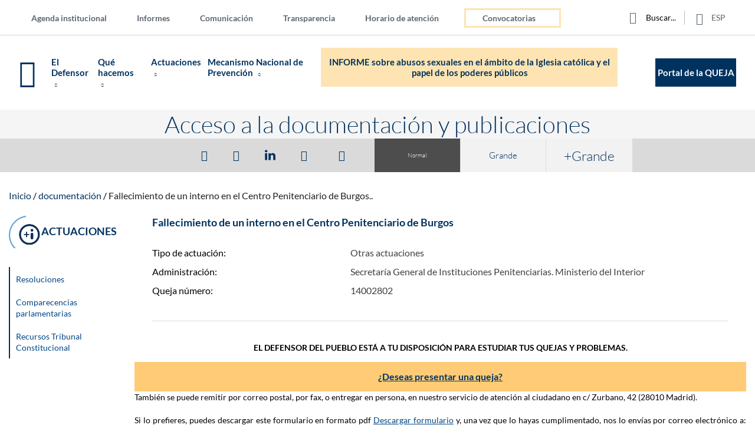

--- FILE ---
content_type: text/html; charset=UTF-8
request_url: https://www.defensordelpueblo.es/actuacion-de-oficio/fallecimiento-de-un-interno-en-el-centro-penitenciario-de-burgos-3/
body_size: 104118
content:

	<!DOCTYPE html>
<!--[if lte IE 7]>
    <html class="ie7ymenor">
<![endif]-->
<!--[if lt IE 8]>    <html class="ie7 legacy-ie no-js" lang="es" prefix="og: https://ogp.me/ns#"  itemscope itemtype="http://schema.org/Organization"> <![endif]-->
<!--[if IE 8]>    <html class="ie8 legacy-ie no-js" lang="es" prefix="og: https://ogp.me/ns#"  itemscope itemtype="http://schema.org/Organization"> <![endif]-->
<!--[if IE 9]>    <html class="ie9 legacy-ie no-js" lang="es" prefix="og: https://ogp.me/ns#"  itemscope itemtype="http://schema.org/Organization"><![endif]-->
<!--[if (gte IE 9)|(gt IEMobile 7)|!(IEMobile)|!(IE)]><!--> <html class="no-legacy-ie no-js" lang="es" prefix="og: https://ogp.me/ns#"  itemscope itemtype="http://schema.org/Organization"> <!--<![endif]-->
    <head prefix="og: http://ogp.me/ns#">
    	<title>Fallecimiento de un interno en el Centro Penitenciario de Burgos - Defensor del Pueblo</title>
        <!--  para verificar la autenticación del sitio ante google search console   -->
        <meta name="google-site-verification" content="a7BxWBXEkNXqbG38wn0fjj_FVC3kLiiXgIfOjJeeXxo" />       
        <!----para tener en cuenta la nueva tags  G4 de estadísticas--->
			<!-- Google tag (gtag.js) -->
			<script async src="https://www.googletagmanager.com/gtag/js?id=G-BW7DBGXFD2"></script>
			<script>
			  window.dataLayer = window.dataLayer || [];
			  function gtag(){dataLayer.push(arguments);}
			  gtag('js', new Date());

			  gtag('config', 'G-BW7DBGXFD2');
			</script>
        <!----fin tags G4---->
        <meta charset="utf-8">
        <meta name = "viewport" content="width=device-width, initial-scale=1.0" />
        <meta name="author" content="Defensor del Pueblo">
		<meta name = "format-detection" content = "telephone=no">
      
		<meta content="width=device-width, initial-scale=1.0, maximum-scale=2.0, user-scalable=1" name="viewport">
		<!--[if IE]>
        	<meta http-equiv="X-UA-Compatible" content="IE=edge,chrome=1">
		<![endif]-->
		<!-- IE Clearfix -->
		<!--[if IE]>
			<meta http-equiv="cleartype" content="on">
		<![endif]-->
		<!-- Mobile app -->
		<meta name="apple-mobile-web-app-capable" content="yes">
		<meta name="apple-mobile-web-app-status-bar-style" content="black">
		<meta  name="mobile-web-app-capable" content="yes">
		<!-- /Mobile app -->
		<!--[if lt IE 10]>
       		<script src="https://www.defensordelpueblo.es/wp-content/themes/ddpsystem/js/vendor/modernizr-2.6.2-respond-1.1.0.min.js"></script>
        <![endif]-->
	    <!--<link href='https://fonts.googleapis.com/css?family=Lato:400,700,300,900' rel='stylesheet' type='text/css'>
	    <link href="https://fonts.googleapis.com/css2?family=Prompt:wght@300;400;700;900&display=swap" rel="stylesheet" type='text/css'>-->
        <!-- favicon -->
		<link rel="apple-touch-icon" sizes="57x57" href="https://www.defensordelpueblo.es/wp-content/themes/ddp/system/img/favicons/apple-touch-icon-57x57.png">
		<link rel="apple-touch-icon" sizes="114x114" href="https://www.defensordelpueblo.es/wp-content/themes/ddp/system/img/favicons/apple-touch-icon-114x114.png">
		<link rel="apple-touch-icon" sizes="72x72" href="https://www.defensordelpueblo.es/wp-content/themes/ddp/system/img/favicons/apple-touch-icon-72x72.png">
		<link rel="apple-touch-icon" sizes="144x144" href="https://www.defensordelpueblo.es/wp-content/themes/ddp/system/img/favicons/apple-touch-icon-144x144.png">
		<link rel="apple-touch-icon" sizes="60x60" href="https://www.defensordelpueblo.es/wp-content/themes/ddp/system/img/favicons/apple-touch-icon-60x60.png">
		<link rel="apple-touch-icon" sizes="120x120" href="https://www.defensordelpueblo.es/wp-content/themes/ddp/system/img/favicons/apple-touch-icon-120x120.png">
		<link rel="apple-touch-icon" sizes="76x76" href="https://www.defensordelpueblo.es/wp-content/themes/ddp/system/img/favicons/apple-touch-icon-76x76.png">
		<link rel="apple-touch-icon" sizes="152x152" href="https://www.defensordelpueblo.es/wp-content/themes/ddp/system/img/favicons/apple-touch-icon-152x152.png">
		<link rel="apple-touch-icon" sizes="180x180" href="https://www.defensordelpueblo.es/wp-content/themes/ddp/system/img/favicons/apple-touch-icon-180x180.png">
		<meta name="apple-mobile-web-app-title" content="El Defensor del pueblo">
		<link rel="shortcut icon" href="https://www.defensordelpueblo.es/wp-content/themes/ddp/system/img/favicons/favicon.ico">
		<link rel="icon" type="image/png" href="https://www.defensordelpueblo.es/wp-content/themes/ddp/system/img/favicons/favicon-16x16.png" sizes="16x16">
		<link rel="icon" type="image/png" href="https://www.defensordelpueblo.es/wp-content/themes/ddp/system/img/favicons/favicon-32x32.png" sizes="32x32">
		<meta name="msapplication-TileColor" content="#ff0042">
		<meta name="msapplication-TileImage" content="https://www.defensordelpueblo.es/wp-content/themes/ddp/system/img/favicons/mstile-144x144.png">
		<meta name="msapplication-config" content="https://www.defensordelpueblo.es/wp-content/themes/ddp/system/img/favicons/browserconfig.xml">
		<meta name="application-name" content="Portal Web del Defensor del Pueblo">
		<!---para conexión CMS-Siteimprove---->
	    <!--<meta  name="pageID" content="">--->
		<!-- /favicon -->
		<!-- HTML5 IE8 -->
			<!--[if lt IE 9]>
				<script src="https://oss.maxcdn.com/libs/html5shiv/3.7.0/html5shiv.js"></script>
				<script src="https://oss.maxcdn.com/libs/respond.js/1.4.2/respond.min.js"></script>
			<![endif]-->
		<!-- /HTML5 IE8 -->
		
<!-- Google Tag Manager for WordPress by gtm4wp.com -->
<script data-cfasync="false" data-pagespeed-no-defer>
	var gtm4wp_datalayer_name = "dataLayer";
	var dataLayer = dataLayer || [];
</script>
<!-- End Google Tag Manager for WordPress by gtm4wp.com -->
<!-- Optimización para motores de búsqueda de Rank Math -  https://rankmath.com/ -->
<meta name="robots" content="index, follow, max-snippet:-1, max-video-preview:-1, max-image-preview:large"/>
<link rel="canonical" href="https://www.defensordelpueblo.es/actuacion-de-oficio/fallecimiento-de-un-interno-en-el-centro-penitenciario-de-burgos-3/" />
<meta property="og:locale" content="es_ES" />
<meta property="og:type" content="article" />
<meta property="og:title" content="Fallecimiento de un interno en el Centro Penitenciario de Burgos - Defensor del Pueblo" />
<meta property="og:url" content="https://www.defensordelpueblo.es/actuacion-de-oficio/fallecimiento-de-un-interno-en-el-centro-penitenciario-de-burgos-3/" />
<meta property="og:site_name" content="Defensor del Pueblo" />
<meta property="og:updated_time" content="2015-07-21T10:52:48+02:00" />
<meta name="twitter:card" content="summary_large_image" />
<meta name="twitter:title" content="Fallecimiento de un interno en el Centro Penitenciario de Burgos - Defensor del Pueblo" />
<!-- /Plugin Rank Math WordPress SEO -->

		<!-- This site uses the Google Analytics by MonsterInsights plugin v8.27.0 - Using Analytics tracking - https://www.monsterinsights.com/ -->
		<!-- Nota: MonsterInsights no está actualmente configurado en este sitio. El dueño del sitio necesita identificarse usando su cuenta de Google Analytics en el panel de ajustes de MonsterInsights. -->
					<!-- No tracking code set -->
				<!-- / Google Analytics by MonsterInsights -->
		<link rel='stylesheet' id='wp-block-library-css' href='https://www.defensordelpueblo.es/wp-includes/css/dist/block-library/style.min.css?ver=6.6.2' type='text/css' media='all' />
<style id='rank-math-toc-block-style-inline-css' type='text/css'>
.wp-block-rank-math-toc-block nav ol{counter-reset:item}.wp-block-rank-math-toc-block nav ol li{display:block}.wp-block-rank-math-toc-block nav ol li:before{content:counters(item, ".") ". ";counter-increment:item}

</style>
<style id='classic-theme-styles-inline-css' type='text/css'>
/*! This file is auto-generated */
.wp-block-button__link{color:#fff;background-color:#32373c;border-radius:9999px;box-shadow:none;text-decoration:none;padding:calc(.667em + 2px) calc(1.333em + 2px);font-size:1.125em}.wp-block-file__button{background:#32373c;color:#fff;text-decoration:none}
</style>
<style id='global-styles-inline-css' type='text/css'>
:root{--wp--preset--aspect-ratio--square: 1;--wp--preset--aspect-ratio--4-3: 4/3;--wp--preset--aspect-ratio--3-4: 3/4;--wp--preset--aspect-ratio--3-2: 3/2;--wp--preset--aspect-ratio--2-3: 2/3;--wp--preset--aspect-ratio--16-9: 16/9;--wp--preset--aspect-ratio--9-16: 9/16;--wp--preset--color--black: #000000;--wp--preset--color--cyan-bluish-gray: #abb8c3;--wp--preset--color--white: #ffffff;--wp--preset--color--pale-pink: #f78da7;--wp--preset--color--vivid-red: #cf2e2e;--wp--preset--color--luminous-vivid-orange: #ff6900;--wp--preset--color--luminous-vivid-amber: #fcb900;--wp--preset--color--light-green-cyan: #7bdcb5;--wp--preset--color--vivid-green-cyan: #00d084;--wp--preset--color--pale-cyan-blue: #8ed1fc;--wp--preset--color--vivid-cyan-blue: #0693e3;--wp--preset--color--vivid-purple: #9b51e0;--wp--preset--gradient--vivid-cyan-blue-to-vivid-purple: linear-gradient(135deg,rgba(6,147,227,1) 0%,rgb(155,81,224) 100%);--wp--preset--gradient--light-green-cyan-to-vivid-green-cyan: linear-gradient(135deg,rgb(122,220,180) 0%,rgb(0,208,130) 100%);--wp--preset--gradient--luminous-vivid-amber-to-luminous-vivid-orange: linear-gradient(135deg,rgba(252,185,0,1) 0%,rgba(255,105,0,1) 100%);--wp--preset--gradient--luminous-vivid-orange-to-vivid-red: linear-gradient(135deg,rgba(255,105,0,1) 0%,rgb(207,46,46) 100%);--wp--preset--gradient--very-light-gray-to-cyan-bluish-gray: linear-gradient(135deg,rgb(238,238,238) 0%,rgb(169,184,195) 100%);--wp--preset--gradient--cool-to-warm-spectrum: linear-gradient(135deg,rgb(74,234,220) 0%,rgb(151,120,209) 20%,rgb(207,42,186) 40%,rgb(238,44,130) 60%,rgb(251,105,98) 80%,rgb(254,248,76) 100%);--wp--preset--gradient--blush-light-purple: linear-gradient(135deg,rgb(255,206,236) 0%,rgb(152,150,240) 100%);--wp--preset--gradient--blush-bordeaux: linear-gradient(135deg,rgb(254,205,165) 0%,rgb(254,45,45) 50%,rgb(107,0,62) 100%);--wp--preset--gradient--luminous-dusk: linear-gradient(135deg,rgb(255,203,112) 0%,rgb(199,81,192) 50%,rgb(65,88,208) 100%);--wp--preset--gradient--pale-ocean: linear-gradient(135deg,rgb(255,245,203) 0%,rgb(182,227,212) 50%,rgb(51,167,181) 100%);--wp--preset--gradient--electric-grass: linear-gradient(135deg,rgb(202,248,128) 0%,rgb(113,206,126) 100%);--wp--preset--gradient--midnight: linear-gradient(135deg,rgb(2,3,129) 0%,rgb(40,116,252) 100%);--wp--preset--font-size--small: 13px;--wp--preset--font-size--medium: 20px;--wp--preset--font-size--large: 36px;--wp--preset--font-size--x-large: 42px;--wp--preset--spacing--20: 0.44rem;--wp--preset--spacing--30: 0.67rem;--wp--preset--spacing--40: 1rem;--wp--preset--spacing--50: 1.5rem;--wp--preset--spacing--60: 2.25rem;--wp--preset--spacing--70: 3.38rem;--wp--preset--spacing--80: 5.06rem;--wp--preset--shadow--natural: 6px 6px 9px rgba(0, 0, 0, 0.2);--wp--preset--shadow--deep: 12px 12px 50px rgba(0, 0, 0, 0.4);--wp--preset--shadow--sharp: 6px 6px 0px rgba(0, 0, 0, 0.2);--wp--preset--shadow--outlined: 6px 6px 0px -3px rgba(255, 255, 255, 1), 6px 6px rgba(0, 0, 0, 1);--wp--preset--shadow--crisp: 6px 6px 0px rgba(0, 0, 0, 1);}:where(.is-layout-flex){gap: 0.5em;}:where(.is-layout-grid){gap: 0.5em;}body .is-layout-flex{display: flex;}.is-layout-flex{flex-wrap: wrap;align-items: center;}.is-layout-flex > :is(*, div){margin: 0;}body .is-layout-grid{display: grid;}.is-layout-grid > :is(*, div){margin: 0;}:where(.wp-block-columns.is-layout-flex){gap: 2em;}:where(.wp-block-columns.is-layout-grid){gap: 2em;}:where(.wp-block-post-template.is-layout-flex){gap: 1.25em;}:where(.wp-block-post-template.is-layout-grid){gap: 1.25em;}.has-black-color{color: var(--wp--preset--color--black) !important;}.has-cyan-bluish-gray-color{color: var(--wp--preset--color--cyan-bluish-gray) !important;}.has-white-color{color: var(--wp--preset--color--white) !important;}.has-pale-pink-color{color: var(--wp--preset--color--pale-pink) !important;}.has-vivid-red-color{color: var(--wp--preset--color--vivid-red) !important;}.has-luminous-vivid-orange-color{color: var(--wp--preset--color--luminous-vivid-orange) !important;}.has-luminous-vivid-amber-color{color: var(--wp--preset--color--luminous-vivid-amber) !important;}.has-light-green-cyan-color{color: var(--wp--preset--color--light-green-cyan) !important;}.has-vivid-green-cyan-color{color: var(--wp--preset--color--vivid-green-cyan) !important;}.has-pale-cyan-blue-color{color: var(--wp--preset--color--pale-cyan-blue) !important;}.has-vivid-cyan-blue-color{color: var(--wp--preset--color--vivid-cyan-blue) !important;}.has-vivid-purple-color{color: var(--wp--preset--color--vivid-purple) !important;}.has-black-background-color{background-color: var(--wp--preset--color--black) !important;}.has-cyan-bluish-gray-background-color{background-color: var(--wp--preset--color--cyan-bluish-gray) !important;}.has-white-background-color{background-color: var(--wp--preset--color--white) !important;}.has-pale-pink-background-color{background-color: var(--wp--preset--color--pale-pink) !important;}.has-vivid-red-background-color{background-color: var(--wp--preset--color--vivid-red) !important;}.has-luminous-vivid-orange-background-color{background-color: var(--wp--preset--color--luminous-vivid-orange) !important;}.has-luminous-vivid-amber-background-color{background-color: var(--wp--preset--color--luminous-vivid-amber) !important;}.has-light-green-cyan-background-color{background-color: var(--wp--preset--color--light-green-cyan) !important;}.has-vivid-green-cyan-background-color{background-color: var(--wp--preset--color--vivid-green-cyan) !important;}.has-pale-cyan-blue-background-color{background-color: var(--wp--preset--color--pale-cyan-blue) !important;}.has-vivid-cyan-blue-background-color{background-color: var(--wp--preset--color--vivid-cyan-blue) !important;}.has-vivid-purple-background-color{background-color: var(--wp--preset--color--vivid-purple) !important;}.has-black-border-color{border-color: var(--wp--preset--color--black) !important;}.has-cyan-bluish-gray-border-color{border-color: var(--wp--preset--color--cyan-bluish-gray) !important;}.has-white-border-color{border-color: var(--wp--preset--color--white) !important;}.has-pale-pink-border-color{border-color: var(--wp--preset--color--pale-pink) !important;}.has-vivid-red-border-color{border-color: var(--wp--preset--color--vivid-red) !important;}.has-luminous-vivid-orange-border-color{border-color: var(--wp--preset--color--luminous-vivid-orange) !important;}.has-luminous-vivid-amber-border-color{border-color: var(--wp--preset--color--luminous-vivid-amber) !important;}.has-light-green-cyan-border-color{border-color: var(--wp--preset--color--light-green-cyan) !important;}.has-vivid-green-cyan-border-color{border-color: var(--wp--preset--color--vivid-green-cyan) !important;}.has-pale-cyan-blue-border-color{border-color: var(--wp--preset--color--pale-cyan-blue) !important;}.has-vivid-cyan-blue-border-color{border-color: var(--wp--preset--color--vivid-cyan-blue) !important;}.has-vivid-purple-border-color{border-color: var(--wp--preset--color--vivid-purple) !important;}.has-vivid-cyan-blue-to-vivid-purple-gradient-background{background: var(--wp--preset--gradient--vivid-cyan-blue-to-vivid-purple) !important;}.has-light-green-cyan-to-vivid-green-cyan-gradient-background{background: var(--wp--preset--gradient--light-green-cyan-to-vivid-green-cyan) !important;}.has-luminous-vivid-amber-to-luminous-vivid-orange-gradient-background{background: var(--wp--preset--gradient--luminous-vivid-amber-to-luminous-vivid-orange) !important;}.has-luminous-vivid-orange-to-vivid-red-gradient-background{background: var(--wp--preset--gradient--luminous-vivid-orange-to-vivid-red) !important;}.has-very-light-gray-to-cyan-bluish-gray-gradient-background{background: var(--wp--preset--gradient--very-light-gray-to-cyan-bluish-gray) !important;}.has-cool-to-warm-spectrum-gradient-background{background: var(--wp--preset--gradient--cool-to-warm-spectrum) !important;}.has-blush-light-purple-gradient-background{background: var(--wp--preset--gradient--blush-light-purple) !important;}.has-blush-bordeaux-gradient-background{background: var(--wp--preset--gradient--blush-bordeaux) !important;}.has-luminous-dusk-gradient-background{background: var(--wp--preset--gradient--luminous-dusk) !important;}.has-pale-ocean-gradient-background{background: var(--wp--preset--gradient--pale-ocean) !important;}.has-electric-grass-gradient-background{background: var(--wp--preset--gradient--electric-grass) !important;}.has-midnight-gradient-background{background: var(--wp--preset--gradient--midnight) !important;}.has-small-font-size{font-size: var(--wp--preset--font-size--small) !important;}.has-medium-font-size{font-size: var(--wp--preset--font-size--medium) !important;}.has-large-font-size{font-size: var(--wp--preset--font-size--large) !important;}.has-x-large-font-size{font-size: var(--wp--preset--font-size--x-large) !important;}
:where(.wp-block-post-template.is-layout-flex){gap: 1.25em;}:where(.wp-block-post-template.is-layout-grid){gap: 1.25em;}
:where(.wp-block-columns.is-layout-flex){gap: 2em;}:where(.wp-block-columns.is-layout-grid){gap: 2em;}
:root :where(.wp-block-pullquote){font-size: 1.5em;line-height: 1.6;}
</style>
<link rel='stylesheet' id='contact-form-7-css' href='https://www.defensordelpueblo.es/wp-content/plugins/contact-form-7/includes/css/styles.css?ver=5.9.5' type='text/css' media='all' />
<link rel='stylesheet' id='style-dmuploader-css' href='https://www.defensordelpueblo.es/wp-content/themes/ddp/library/js/uploader.css?ver=6.6.2' type='text/css' media='all' />
<link rel='stylesheet' id='jqueryui_minCSS-css' href='https://www.defensordelpueblo.es/wp-content/themes/ddp/library/style.css?ver=10.4' type='text/css' media='all' />
<link rel='stylesheet' id='MapaCalorCSS-css' href='https://www.defensordelpueblo.es/wp-content/themes/ddp/library/js/MapaCalor/EstilosMapaCalor.css?ver=6.6.2' type='text/css' media='all' />
<link rel='stylesheet' id='AcordeonCSS-css' href='https://www.defensordelpueblo.es/wp-content/themes/ddp/library/js/MapaCalor/acordeon.css?ver=6.6.2' type='text/css' media='all' />
<link rel='stylesheet' id='jqueryui_structureCSS-css' href='https://www.defensordelpueblo.es/wp-content/themes/ddp/library/js/MapaCalor/jquery-ui.structure.min.css?ver=6.6.2' type='text/css' media='all' />
<link rel='stylesheet' id='jqueryui_thememinCSS-css' href='https://www.defensordelpueblo.es/wp-content/themes/ddp/library/js/MapaCalor/jquery-ui.theme.min.css?ver=6.6.2' type='text/css' media='all' />
<link rel='stylesheet' id='jpgridCSS-css' href='https://www.defensordelpueblo.es/wp-content/themes/ddp/library/js/MapaCalor/ui.jqgrid.css?ver=6.6.2' type='text/css' media='all' />
<link rel='stylesheet' id='ddp_all-css' href='https://www.defensordelpueblo.es/wp-content/themes/ddp/system/css/all.css?ver=10.4' type='text/css' media='all' />
<link rel='stylesheet' id='ddp_restyle_2022-css' href='https://www.defensordelpueblo.es/wp-content/themes/ddp/restyle2022/css/all.css?ver=1.0.01234' type='text/css' media='all' />
<link rel='stylesheet' id='ddp_calendar-css' href='https://www.defensordelpueblo.es/wp-content/themes/ddp/system/css/calendar.min.css?ver=6.6.2' type='text/css' media='all' />
<link rel='stylesheet' id='jquery-steps-css' href='https://www.defensordelpueblo.es/wp-content/themes/ddp/system/js/vendor/jquery.steps.css?ver=6.6.2' type='text/css' media='all' />
<link rel='stylesheet' id='ddpprint-css' href='https://www.defensordelpueblo.es/wp-content/themes/ddp/library/style-print.css?ver=1.0' type='text/css' media='print' />
<link rel='stylesheet' id='ddp-google-fonts-css' href='https://www.defensordelpueblo.es/wp-content/themes/ddp/system/css/latofonts.css?ver=1.0' type='text/css' media='all' />
<link rel='stylesheet' id='Smoothness-css' href='https://www.defensordelpueblo.es/wp-content/themes/ddp/system/css/jquery-ui.css?ver=4.7.2' type='text/css' media='all' />
<link rel='stylesheet' id='cf7cf-style-css' href='https://www.defensordelpueblo.es/wp-content/plugins/cf7-conditional-fields/style.css?ver=2.4.12' type='text/css' media='all' />
<link rel='stylesheet' id='moove_gdpr_frontend-css' href='https://www.defensordelpueblo.es/wp-content/plugins/gdpr-cookie-compliance/dist/styles/gdpr-main.css?ver=4.15.1' type='text/css' media='all' />
<style id='moove_gdpr_frontend-inline-css' type='text/css'>
#moove_gdpr_cookie_modal,#moove_gdpr_cookie_info_bar,.gdpr_cookie_settings_shortcode_content{font-family:Nunito,sans-serif}#moove_gdpr_save_popup_settings_button{background-color:#373737;color:#fff}#moove_gdpr_save_popup_settings_button:hover{background-color:#000}#moove_gdpr_cookie_info_bar .moove-gdpr-info-bar-container .moove-gdpr-info-bar-content a.mgbutton,#moove_gdpr_cookie_info_bar .moove-gdpr-info-bar-container .moove-gdpr-info-bar-content button.mgbutton{background-color:#00325f}#moove_gdpr_cookie_modal .moove-gdpr-modal-content .moove-gdpr-modal-footer-content .moove-gdpr-button-holder a.mgbutton,#moove_gdpr_cookie_modal .moove-gdpr-modal-content .moove-gdpr-modal-footer-content .moove-gdpr-button-holder button.mgbutton,.gdpr_cookie_settings_shortcode_content .gdpr-shr-button.button-green{background-color:#00325f;border-color:#00325f}#moove_gdpr_cookie_modal .moove-gdpr-modal-content .moove-gdpr-modal-footer-content .moove-gdpr-button-holder a.mgbutton:hover,#moove_gdpr_cookie_modal .moove-gdpr-modal-content .moove-gdpr-modal-footer-content .moove-gdpr-button-holder button.mgbutton:hover,.gdpr_cookie_settings_shortcode_content .gdpr-shr-button.button-green:hover{background-color:#fff;color:#00325f}#moove_gdpr_cookie_modal .moove-gdpr-modal-content .moove-gdpr-modal-close i,#moove_gdpr_cookie_modal .moove-gdpr-modal-content .moove-gdpr-modal-close span.gdpr-icon{background-color:#00325f;border:1px solid #00325f}#moove_gdpr_cookie_info_bar span.change-settings-button.focus-g,#moove_gdpr_cookie_info_bar span.change-settings-button:focus,#moove_gdpr_cookie_info_bar button.change-settings-button.focus-g,#moove_gdpr_cookie_info_bar button.change-settings-button:focus{-webkit-box-shadow:0 0 1px 3px #00325f;-moz-box-shadow:0 0 1px 3px #00325f;box-shadow:0 0 1px 3px #00325f}#moove_gdpr_cookie_modal .moove-gdpr-modal-content .moove-gdpr-modal-close i:hover,#moove_gdpr_cookie_modal .moove-gdpr-modal-content .moove-gdpr-modal-close span.gdpr-icon:hover,#moove_gdpr_cookie_info_bar span[data-href]>u.change-settings-button{color:#00325f}#moove_gdpr_cookie_modal .moove-gdpr-modal-content .moove-gdpr-modal-left-content #moove-gdpr-menu li.menu-item-selected a span.gdpr-icon,#moove_gdpr_cookie_modal .moove-gdpr-modal-content .moove-gdpr-modal-left-content #moove-gdpr-menu li.menu-item-selected button span.gdpr-icon{color:inherit}#moove_gdpr_cookie_modal .moove-gdpr-modal-content .moove-gdpr-modal-left-content #moove-gdpr-menu li a span.gdpr-icon,#moove_gdpr_cookie_modal .moove-gdpr-modal-content .moove-gdpr-modal-left-content #moove-gdpr-menu li button span.gdpr-icon{color:inherit}#moove_gdpr_cookie_modal .gdpr-acc-link{line-height:0;font-size:0;color:transparent;position:absolute}#moove_gdpr_cookie_modal .moove-gdpr-modal-content .moove-gdpr-modal-close:hover i,#moove_gdpr_cookie_modal .moove-gdpr-modal-content .moove-gdpr-modal-left-content #moove-gdpr-menu li a,#moove_gdpr_cookie_modal .moove-gdpr-modal-content .moove-gdpr-modal-left-content #moove-gdpr-menu li button,#moove_gdpr_cookie_modal .moove-gdpr-modal-content .moove-gdpr-modal-left-content #moove-gdpr-menu li button i,#moove_gdpr_cookie_modal .moove-gdpr-modal-content .moove-gdpr-modal-left-content #moove-gdpr-menu li a i,#moove_gdpr_cookie_modal .moove-gdpr-modal-content .moove-gdpr-tab-main .moove-gdpr-tab-main-content a:hover,#moove_gdpr_cookie_info_bar.moove-gdpr-dark-scheme .moove-gdpr-info-bar-container .moove-gdpr-info-bar-content a.mgbutton:hover,#moove_gdpr_cookie_info_bar.moove-gdpr-dark-scheme .moove-gdpr-info-bar-container .moove-gdpr-info-bar-content button.mgbutton:hover,#moove_gdpr_cookie_info_bar.moove-gdpr-dark-scheme .moove-gdpr-info-bar-container .moove-gdpr-info-bar-content a:hover,#moove_gdpr_cookie_info_bar.moove-gdpr-dark-scheme .moove-gdpr-info-bar-container .moove-gdpr-info-bar-content button:hover,#moove_gdpr_cookie_info_bar.moove-gdpr-dark-scheme .moove-gdpr-info-bar-container .moove-gdpr-info-bar-content span.change-settings-button:hover,#moove_gdpr_cookie_info_bar.moove-gdpr-dark-scheme .moove-gdpr-info-bar-container .moove-gdpr-info-bar-content button.change-settings-button:hover,#moove_gdpr_cookie_info_bar.moove-gdpr-dark-scheme .moove-gdpr-info-bar-container .moove-gdpr-info-bar-content u.change-settings-button:hover,#moove_gdpr_cookie_info_bar span[data-href]>u.change-settings-button,#moove_gdpr_cookie_info_bar.moove-gdpr-dark-scheme .moove-gdpr-info-bar-container .moove-gdpr-info-bar-content a.mgbutton.focus-g,#moove_gdpr_cookie_info_bar.moove-gdpr-dark-scheme .moove-gdpr-info-bar-container .moove-gdpr-info-bar-content button.mgbutton.focus-g,#moove_gdpr_cookie_info_bar.moove-gdpr-dark-scheme .moove-gdpr-info-bar-container .moove-gdpr-info-bar-content a.focus-g,#moove_gdpr_cookie_info_bar.moove-gdpr-dark-scheme .moove-gdpr-info-bar-container .moove-gdpr-info-bar-content button.focus-g,#moove_gdpr_cookie_info_bar.moove-gdpr-dark-scheme .moove-gdpr-info-bar-container .moove-gdpr-info-bar-content a.mgbutton:focus,#moove_gdpr_cookie_info_bar.moove-gdpr-dark-scheme .moove-gdpr-info-bar-container .moove-gdpr-info-bar-content button.mgbutton:focus,#moove_gdpr_cookie_info_bar.moove-gdpr-dark-scheme .moove-gdpr-info-bar-container .moove-gdpr-info-bar-content a:focus,#moove_gdpr_cookie_info_bar.moove-gdpr-dark-scheme .moove-gdpr-info-bar-container .moove-gdpr-info-bar-content button:focus,#moove_gdpr_cookie_info_bar.moove-gdpr-dark-scheme .moove-gdpr-info-bar-container .moove-gdpr-info-bar-content span.change-settings-button.focus-g,span.change-settings-button:focus,button.change-settings-button.focus-g,button.change-settings-button:focus,#moove_gdpr_cookie_info_bar.moove-gdpr-dark-scheme .moove-gdpr-info-bar-container .moove-gdpr-info-bar-content u.change-settings-button.focus-g,#moove_gdpr_cookie_info_bar.moove-gdpr-dark-scheme .moove-gdpr-info-bar-container .moove-gdpr-info-bar-content u.change-settings-button:focus{color:#00325f}#moove_gdpr_cookie_modal.gdpr_lightbox-hide{display:none}
</style>
<script type="text/javascript" src="https://www.defensordelpueblo.es/wp-includes/js/jquery/jquery.min.js?ver=3.7.1" id="jquery-core-js"></script>
<script type="text/javascript" src="https://www.defensordelpueblo.es/wp-includes/js/jquery/jquery-migrate.min.js?ver=3.4.1" id="jquery-migrate-js"></script>
<script type="text/javascript" src="https://www.defensordelpueblo.es/wp-content/themes/ddp/restyle2022/js/slick/slick.min.js?ver=1.0.0" id="accesibleSlick-js"></script>
<link rel="https://api.w.org/" href="https://www.defensordelpueblo.es/wp-json/" /><link rel='shortlink' href='https://www.defensordelpueblo.es/?p=34834' />
<link rel="alternate" title="oEmbed (JSON)" type="application/json+oembed" href="https://www.defensordelpueblo.es/wp-json/oembed/1.0/embed?url=https%3A%2F%2Fwww.defensordelpueblo.es%2Factuacion-de-oficio%2Ffallecimiento-de-un-interno-en-el-centro-penitenciario-de-burgos-3%2F" />
<link rel="alternate" title="oEmbed (XML)" type="text/xml+oembed" href="https://www.defensordelpueblo.es/wp-json/oembed/1.0/embed?url=https%3A%2F%2Fwww.defensordelpueblo.es%2Factuacion-de-oficio%2Ffallecimiento-de-un-interno-en-el-centro-penitenciario-de-burgos-3%2F&#038;format=xml" />

<!-- Google Tag Manager for WordPress by gtm4wp.com -->
<!-- GTM Container placement set to manual -->
<script data-cfasync="false" data-pagespeed-no-defer>
	var dataLayer_content = {"pagePostType":"actuacion_de_oficio","pagePostType2":"single-actuacion_de_oficio","pagePostAuthor":"demoeditorddp"};
	dataLayer.push( dataLayer_content );
</script>
<script data-cfasync="false">
(function(w,d,s,l,i){w[l]=w[l]||[];w[l].push({'gtm.start':
new Date().getTime(),event:'gtm.js'});var f=d.getElementsByTagName(s)[0],
j=d.createElement(s),dl=l!='dataLayer'?'&l='+l:'';j.async=true;j.src=
'//www.googletagmanager.com/gtm.js?id='+i+dl;f.parentNode.insertBefore(j,f);
})(window,document,'script','dataLayer','GTM-WM37ZL');
</script>
<!-- End Google Tag Manager for WordPress by gtm4wp.com -->		<meta name="msvalidate.01" content="EBB783EAEBB32ABFB462A42A90329EEC" />
    <script type="application/ld+json">
    {
      "@context" : "http://schema.org",
      "@type" : "WebSite",
      "contactPoint" : [{
            "@type" : "ContactPoint",
            "telephone" : "900-101-025",
            "contactType" : "Teléfono de contacto"
      }]
      "logo" : "https://www.defensordelpueblo.es/wp-content/uploads/2016/10/defensor-pueblo-open-graph.png",
      "name" : "Defensor del Pueblo de España",
      "url" : "https://www.defensordelpueblo.es/",
      "sameAs" : [
        "https://twitter.com/defensorpuebloe",
        "https://www.facebook.com/DefensorDelPuebloEsp/",
     ]
    }
    </script>
<!-----customizar pestaña accesibilidad ---->
<!-- Accessibility Code for "www.defensordelpueblo.es" -->
<script>
window.interdeal = {
    "sitekey": "efa604b074f7a29a84742ffd27bd5ebd",
    "Position": "left",
    "domains": {
        "js": "https://cdn.equalweb.com/",
        "acc": "https://access.equalweb.com/"
    },
    "Menulang": "ES",
    "showTooltip": true,
    "btnStyle": {
        "vPosition": [
            "10%",
            "20%"
        ],
        "scale": [
            "0.5",
            "0.5"
        ],
        "color": {
            "main": "#004685",
            "second": "#ffffff"
        },
        "icon": {
            "type": 11,
            "shape": "semicircle"
        }
    }
};
(function(doc, head, body){
    var coreCall             = doc.createElement('script');
    coreCall.src             = interdeal.domains.js + 'core/5.0.6/accessibility.js';
    coreCall.defer           = true;
    coreCall.integrity       = 'sha512-rte1aosyfa9h+YnUZ5NHJoYMmVaAMjoGkGWQgMv5Wy/YBhub9fJsbKgUCVo8RUUL2Mxk2AaezXWDR+LzJUU7Mg==';
    coreCall.crossOrigin     = 'anonymous';
    coreCall.setAttribute('data-cfasync', true );
    body? body.appendChild(coreCall) : head.appendChild(coreCall);
})(document, document.head, document.body);
</script>
</head>

<body class="actuacion_de_oficio-template-default single single-actuacion_de_oficio postid-34834">
			<script>
jQuery(document).ready(function(){
	setTimeout(function(){
		jQuery('body').prepend("<div role='navigation' aria-label='Saltar al contenido principal'><a tabindex='1' id='skipcontent' class='skip' href='#contenidoprincipal'>Saltar al contenido</a></div>");
        //jQuery('#__inclusite__tab__').attr({'aria-label':'Navegar con accesibilidad ampliada', 'name':'navega-mas-accesible'});		
		}, 1200);	
});				
</script>		
		
		
		<nav aria-label="Navegación principal para resoluciones pequeñas"  id="off-canvas" class="navmenu navmenu-default navmenu-fixed-left offcanvas visible-xs visible-sm" aria-expanded="false">
		
			<div id="off-canvas-top" class="off-canvas-top">
				<a id="logo-off-canvas" href="https://www.defensordelpueblo.es/" title="Defensor del Pueblo. Ir a página de inicio" aria-label="Defensor del Pueblo.Ir a página de inicio" >
					<span class="no-print ddp-logo-dp" title="Defensor del Pueblo. Ir a página de inicio" ></span>                    
				</a>
				<button type="button" aria-expanded="false" class="navbar-toggle" data-toggle="offcanvas" data-target="#off-canvas" data-canvas="body" aria-controls="off-canvas">
					<span class="sr-only" aria-hidden="true">Cerrar navegación</span>
					<span class="ddp-close-icon-white"></span>                
				</button>
			</div>

			<div id="off-canvas-nav" role="menu" class="inner-nav">

				<ul id="menu-menu-main-ddp" class="list-unstyled"><li  id="menu-item-571" class="menu-item menu-item-type-post_type menu-item-object-page menu-item-has-children menu-item-571 dropdown"><button  title="El Defensor" rel="submenu-movil-defensor" class="link dropdown-toggle" data-toggle="dropdown" aria-haspopup="true">El Defensor <span class="caret"></span></button>
<div class="dropdown-menu" role="menu" >
<ul class="row list-inline">
	<li  id="menu-item-573" class="menu-item menu-item-type-post_type menu-item-object-page menu-item-573 col-sm-4"><a  title="Qué es" href="https://www.defensordelpueblo.es/el-defensor/que-es-el-defensor/">Qué es</a></li>
	<li  id="menu-item-572" class="menu-item menu-item-type-post_type menu-item-object-page menu-item-572 col-sm-4"><a  title="Quién es" href="https://www.defensordelpueblo.es/el-defensor/quien-es-el-defensor/">Quién es</a></li>
	<li  id="menu-item-24994" class="menu-item menu-item-type-post_type menu-item-object-page menu-item-24994 col-sm-4"><a  title="Historia" href="https://www.defensordelpueblo.es/el-defensor/historia-del-defensor/">Historia</a></li>
	<li  id="menu-item-91757" class="menu-item menu-item-type-post_type menu-item-object-page menu-item-91757 col-sm-4"><a  title="Derechos humanos" href="https://www.defensordelpueblo.es/el-defensor/derechos-humanos/">Derechos humanos</a></li>
	<li  id="menu-item-610" class="menu-item menu-item-type-post_type menu-item-object-page menu-item-610 col-sm-4"><a  title="¿Cómo te podemos ayudar?" href="https://www.defensordelpueblo.es/el-defensor/como-te-podemos-ayudar/">¿Cómo te podemos ayudar?</a></li>
	<li  id="menu-item-158804" class="menu-item menu-item-type-post_type menu-item-object-page menu-item-158804 col-sm-4"><a  title="Sobre la transparencia" href="https://www.defensordelpueblo.es/transparencia/sobre-la-transparencia/">Sobre la transparencia</a></li>
	<li  id="menu-item-163882" class="menu-item menu-item-type-custom menu-item-object-custom menu-item-163882 col-sm-4"><a  title="Derechos de niños y adolescentes" target="_blank" class=" external-link " href="https://infancia.defensordelpueblo.es/inicio.html">Derechos de niños y adolescentes</a></li>
</ul></div>
</li>
<li  id="menu-item-10" class="menu-item menu-item-type-custom menu-item-object-custom menu-item-has-children menu-item-10 dropdown"><button  title="Qué hacemos" rel="submenu-movil-areas" class="link dropdown-toggle" data-toggle="dropdown" aria-haspopup="true">Qué hacemos <span class="caret"></span></button>
<div class="dropdown-menu" role="menu" >
<ul class="row list-inline">
	<li  id="menu-item-24014" class="menu-item menu-item-type-custom menu-item-object-custom menu-item-24014 col-sm-4"><a  title="PRESENTACIÓN" class=" external-link " href="/area/">PRESENTACIÓN</a></li>
	<li  id="menu-item-163884" class="menu-item menu-item-type-post_type menu-item-object-page menu-item-163884 col-sm-4"><a  title="Ciudadanía y seguridad pública" href="https://www.defensordelpueblo.es/area-de-ciudadania-y-de-seguridad-publica/">Ciudadanía y seguridad pública</a></li>
	<li  id="menu-item-163886" class="menu-item menu-item-type-post_type menu-item-object-page menu-item-163886 col-sm-4"><a  title="Educación" href="https://www.defensordelpueblo.es/area-de-educacion/">Educación</a></li>
	<li  id="menu-item-163888" class="menu-item menu-item-type-post_type menu-item-object-page menu-item-163888 col-sm-4"><a  title="Empleo" href="https://www.defensordelpueblo.es/area-de-empleo/">Empleo</a></li>
	<li  id="menu-item-163890" class="menu-item menu-item-type-post_type menu-item-object-page menu-item-163890 col-sm-4"><a  title="Igualdad de trato" href="https://www.defensordelpueblo.es/area-de-gualdad-de-trato/">Igualdad de trato</a></li>
	<li  id="menu-item-163892" class="menu-item menu-item-type-post_type menu-item-object-page menu-item-163892 col-sm-4"><a  title="Medio ambiente y vivienda" href="https://www.defensordelpueblo.es/area-de-medioambiente-y-vivienda/">Medio ambiente y vivienda</a></li>
	<li  id="menu-item-163894" class="menu-item menu-item-type-post_type menu-item-object-page menu-item-163894 col-sm-4"><a  title="Migraciones" href="https://www.defensordelpueblo.es/area-de-migraciones/">Migraciones</a></li>
	<li  id="menu-item-163896" class="menu-item menu-item-type-post_type menu-item-object-page menu-item-163896 col-sm-4"><a  title="Política social" href="https://www.defensordelpueblo.es/area-de-politica-social/">Política social</a></li>
	<li  id="menu-item-163900" class="menu-item menu-item-type-post_type menu-item-object-page menu-item-163900 col-sm-4"><a  title="Sanidad" href="https://www.defensordelpueblo.es/area-de-sanidad/">Sanidad</a></li>
	<li  id="menu-item-163898" class="menu-item menu-item-type-post_type menu-item-object-page menu-item-163898 col-sm-4"><a  title="Servicios públicos esenciales" href="https://www.defensordelpueblo.es/area-de-servicios-publicos-esenciales/">Servicios públicos esenciales</a></li>
</ul></div>
</li>
<li  id="menu-item-163902" class="menu-item menu-item-type-custom menu-item-object-custom menu-item-has-children menu-item-163902 dropdown"><button  title="Actuaciones" class="link dropdown-toggle" data-toggle="dropdown" aria-haspopup="true">Actuaciones <span class="caret"></span></button>
<div class="dropdown-menu" role="menu" >
<ul class="row list-inline">
	<li  id="menu-item-219536" class="menu-item menu-item-type-post_type menu-item-object-page menu-item-219536 col-sm-4"><a  title="Resoluciones" href="https://www.defensordelpueblo.es/resoluciones-dp/">Resoluciones</a></li>
	<li  id="menu-item-163906" class="menu-item menu-item-type-custom menu-item-object-custom menu-item-163906 col-sm-4"><a  title="Recursos ante el TC" href="https://www.defensordelpueblo.es/documentacion/resultados-busqueda-documentos/?tipo_documento=recurso_tc&#038;interpuesto=si">Recursos ante el TC</a></li>
	<li  id="menu-item-163908" class="menu-item menu-item-type-custom menu-item-object-custom menu-item-163908 col-sm-4"><a  title="Comparecencias parlamentarias" href="https://www.defensordelpueblo.es/documentacion/resultados-busqueda-documentos/?tipo_documento=comparecencia">Comparecencias parlamentarias</a></li>
	<li  id="menu-item-163910" class="menu-item menu-item-type-custom menu-item-object-custom menu-item-163910 col-sm-4"><a  title="Tiempos medios de respuesta" href="https://www.defensordelpueblo.es/transparencia/informacion-institucional-y-organizativa/tiempos-medios-de-respuesta/">Tiempos medios de respuesta</a></li>
	<li  id="menu-item-163912" class="menu-item menu-item-type-custom menu-item-object-custom menu-item-163912 col-sm-4"><a  title="Administraciones que no colaboran" href="https://www.defensordelpueblo.es/transparencia/informacion-institucional-y-organizativa/administraciones-entorpecedoras/">Administraciones que no colaboran</a></li>
</ul></div>
</li>
<li  id="menu-item-693" class="menu-item menu-item-type-post_type menu-item-object-page menu-item-has-children menu-item-693 dropdown"><button  title="Mecanismo Nacional de Prevención" rel="submenu-movil-mnp" class="link dropdown-toggle" data-toggle="dropdown" aria-haspopup="true">Mecanismo Nacional de Prevención <span class="caret"></span></button>
<div class="dropdown-menu" role="menu" >
<ul class="row list-inline">
	<li  id="menu-item-609" class="menu-item menu-item-type-post_type menu-item-object-page menu-item-609 col-sm-4"><a  title="El Defensor como MNP" href="https://www.defensordelpueblo.es/mnp/defensor-mnp/">El Defensor como MNP</a></li>
	<li  id="menu-item-695" class="menu-item menu-item-type-post_type menu-item-object-page menu-item-695 col-sm-4"><a  title="Actuaciones del MNP" href="https://www.defensordelpueblo.es/mnp/actividad/">Actuaciones del MNP</a></li>
	<li  id="menu-item-211163" class="menu-item menu-item-type-post_type menu-item-object-page menu-item-211163 col-sm-4"><a  title="Listado visitas realizadas por el MNP" href="https://www.defensordelpueblo.es/mnp/listado-visitas-del-mnp/">Listado visitas realizadas por el MNP</a></li>
	<li  id="menu-item-211165" class="menu-item menu-item-type-post_type menu-item-object-page menu-item-211165 col-sm-4"><a  title="Las noticias y actuaciones del MNP" href="https://www.defensordelpueblo.es/mnp/las-noticias-actuaciones-del-mnp/">Las noticias y actuaciones del MNP</a></li>
	<li  id="menu-item-202288" class="menu-item menu-item-type-post_type menu-item-object-page menu-item-202288 col-sm-4"><a  title="Datos estadísticos sobre privación de libertad en España" href="https://www.defensordelpueblo.es/mnp/datos-estadisticos-privacion-libertad-espana/">Datos estadísticos sobre privación de libertad en España</a></li>
	<li  id="menu-item-214793" class="menu-item menu-item-type-post_type menu-item-object-page menu-item-214793 col-sm-4"><a  title="Formación, cooperación y difusión" href="https://www.defensordelpueblo.es/mnp/formacion-cooperacion/">Formación, cooperación y difusión</a></li>
	<li  id="menu-item-694" class="menu-item menu-item-type-post_type menu-item-object-page menu-item-694 col-sm-4"><a  title="MNP en el mundo" href="https://www.defensordelpueblo.es/mnp/mnp-en-el-mundo/">MNP en el mundo</a></li>
	<li  id="menu-item-132175" class="menu-item menu-item-type-custom menu-item-object-custom menu-item-132175 col-sm-4"><a  title="Designación del Defensor como MNP" target="_blank" href="https://www.defensordelpueblo.es/wp-content/uploads/2019/10/Spain_04_02_10_Acc.pdf">Designación del Defensor como MNP</a></li>
</ul></div>
</li>
<li  id="menu-item-169468" class="comision menu-item menu-item-type-custom menu-item-object-custom menu-item-169468 dropdown"><a  title="INFORME sobre abusos sexuales en el ámbito de la Iglesia católica y el papel de los poderes públicos" href="https://www.defensordelpueblo.es/informe-comision-abusos-sexuales/">INFORME sobre abusos sexuales en el ámbito de la Iglesia católica y el papel de los poderes públicos</a></li>
</ul>	 

				<div class="quejas" role="menu">
                  <!------------------>
                  <!-- sección comisión abusos---->
                    <ul aria-label="Opciones del menú principal" role="menuitem"  id="menu-quejas-offset" class="js-menu-main links list-unstyled"><li  id="menu-item-217464" class="btn-tu-queja menu-item menu-item-type-custom menu-item-object-custom menu-item-217464 dropdown"><a  title="Portal de la QUEJA" target="_blank" class="btn btn-full btn-primary  external-link " onclick="javascript:__gaTracker(&#039;send&#039;, &#039;event&#039;, &#039;Inbound&#039;, &#039;G_Menu&#039;, &#039;TRAFFIC_TuQueja&#039;)" href="https://portal-sac.defensordelpueblo.es/">Portal de la QUEJA</a></li>
</ul>                <hr/>
                </div>		
				<div class="main-menu" role="menu">
				<ul class="list-unstyled"  role="menubar" aria-label="Lista de opciones generales">
				<li role=menuitem  id="menu-item-1649" class="menu-item menu-item-type-post_type menu-item-object-page menu-item-1649"><a aria-label="Ir a Agenda institucional" href="https://www.defensordelpueblo.es/agenda-institucional/">Agenda institucional</a></li>
<li role=menuitem  id="menu-item-37460" class="menu-item menu-item-type-post_type menu-item-object-page menu-item-37460"><a aria-label="Ir a Informes" href="https://www.defensordelpueblo.es/informes/">Informes</a></li>
<li role=menuitem  id="menu-item-1650" class="menu-item menu-item-type-post_type menu-item-object-page menu-item-1650"><a aria-label="Ir a Comunicación" href="https://www.defensordelpueblo.es/prensa/">Comunicación</a></li>
<li role=menuitem  id="menu-item-82769" class="bold menu-item menu-item-type-post_type menu-item-object-page menu-item-82769"><a aria-label="Ir a la sección de transparencia" href="https://www.defensordelpueblo.es/transparencia/">Transparencia</a></li>
<li role=menuitem  id="menu-item-219447" class="menu-item menu-item-type-post_type menu-item-object-page menu-item-219447"><a href="https://www.defensordelpueblo.es/contactanos/">Horario de atención</a></li>
<li role=menuitem  id="menu-item-189692" class="convocatoria_home menu-item menu-item-type-post_type menu-item-object-page menu-item-189692"><a aria-label="Ir a la sección de las convocatorias" href="https://www.defensordelpueblo.es/transparencia/informacion-institucional-y-organizativa/estructura/convocatorias/">Convocatorias</a></li>
				</ul>
                <hr/>
				</div>
				<div class="btn-idiomas">
                	<!--As : he puesto el aria-expanded false-->
					<button class="link dropdown-toggle ddp-idioma-icon-grey" type="button" title="Idioma principal" aria-label="Idiomas del sitio web "   data-toggle="dropdown" aria-expanded="false">
						ESP                    
					</button>
					<ul class="dropdown-menu list-unstyled"  id="idiomas2"  role="menu"  aria-label="Lista de idiomas disponibles" >

						<li role=menuitem  id="menu-item-156040" class="menu-item menu-item-type-custom menu-item-object-custom menu-item-156040"><a aria-label="Redirect to English content" lang="en" href="/en/">English</a></li>
<li role=menuitem  id="menu-item-52161" class="menu-item menu-item-type-custom menu-item-object-custom menu-item-52161"><a aria-label="Redirigeix al contingut en català" lang="ca" href="/ca/">Català</a></li>
<li role=menuitem  id="menu-item-52170" class="menu-item menu-item-type-custom menu-item-object-custom menu-item-52170"><a aria-label="Edukia euskarara zuzendu" lang="eu" href="/eu/">Euskera</a></li>
<li role=menuitem  id="menu-item-52167" class="menu-item menu-item-type-custom menu-item-object-custom menu-item-52167"><a aria-label="Redirixe ao contido en galego" lang="gl" href="/gl/">Galego</a></li>
<li role=menuitem  id="menu-item-52164" class="menu-item menu-item-type-custom menu-item-object-custom menu-item-52164"><a aria-label="Redirigeix al contingut en valencià" lang="ca" href="/va/">Valencià</a></li>
					</ul>
				</div>				
				
			</div>
 
		</nav>
		<!-- FIN off-canvas mobile -->			<!-- HEADER ND -->
<header>
        <div class="top-nav container clearfix hide-sm">
        <div class="top-menu dropdown">    
            <ul class="display-inline menuSuperior"  role="menubar" aria-label="Lista de opciones generales">
                    <li role=menuitem  class="menu-item menu-item-type-post_type menu-item-object-page menu-item-1649"><a aria-label="Ir a Agenda institucional" href="https://www.defensordelpueblo.es/agenda-institucional/">Agenda institucional</a></li>
<li role=menuitem  class="menu-item menu-item-type-post_type menu-item-object-page menu-item-37460"><a aria-label="Ir a Informes" href="https://www.defensordelpueblo.es/informes/">Informes</a></li>
<li role=menuitem  class="menu-item menu-item-type-post_type menu-item-object-page menu-item-1650"><a aria-label="Ir a Comunicación" href="https://www.defensordelpueblo.es/prensa/">Comunicación</a></li>
<li role=menuitem  class="bold menu-item menu-item-type-post_type menu-item-object-page menu-item-82769"><a aria-label="Ir a la sección de transparencia" href="https://www.defensordelpueblo.es/transparencia/">Transparencia</a></li>
<li role=menuitem  class="menu-item menu-item-type-post_type menu-item-object-page menu-item-219447"><a href="https://www.defensordelpueblo.es/contactanos/">Horario de atención</a></li>
<li role=menuitem  class="convocatoria_home menu-item menu-item-type-post_type menu-item-object-page menu-item-189692"><a aria-label="Ir a la sección de las convocatorias" href="https://www.defensordelpueblo.es/transparencia/informacion-institucional-y-organizativa/estructura/convocatorias/">Convocatorias</a></li>
            </ul>
        </div>
        <div class="top-menu-right">
            
                            
                <div class="search-form pull-right_" >

                                        <!--AS: he puesto el texto al buttom-->
                    <form class="form-inline display-inline-block" action="/" method="get" accept-charset="utf-8">
                        <div class="form-group">
                            <label class="control-label sr-only element-invisible" for="s" ><strong>Buscar</strong></label>
                            <div class="input-group">
                                <input role="search"  class="form-control placeholder"  title="Buscar en este sitio web"  type="text" placeholder="Buscar..." name="s" id="s"
                                >
                                
                                <div class="input-group-addon">
                                    <label class="control-label sr-only element-invisible" for="btn_buscar" ><strong>Click para buscar</strong></label>
                                    <button type="submit" id="btn_buscar"  class="link" title="Buscar"><span class="icon-search ddp-search-icon-grey"><p class="hidden">Buscar</p></span><span class="element-invisible">Buscar</span></button>
                                </div>
                            </div>
                        </div><!-- row -->
                    </form>
                </div>
                        <div class="btn-idiomas">
                <!--As : he puesto el aria-expanded false-->
                <button class="link dropdown-toggle ddp-idioma-icon-grey" type="button" title="Idioma principal" aria-label="Idiomas del sitio web "   data-toggle="dropdown" aria-expanded="false">
                    ESP                    <!--<span class="caret"></span>-->
                </button>
                <ul class="dropdown-menu list-unstyled"  id="idiomas"  role="menu"  aria-label="Lista de idiomas disponibles" >

                    <li role=menuitem  class="menu-item menu-item-type-custom menu-item-object-custom menu-item-156040"><a aria-label="Redirect to English content" lang="en" href="/en/">English</a></li>
<li role=menuitem  class="menu-item menu-item-type-custom menu-item-object-custom menu-item-52161"><a aria-label="Redirigeix al contingut en català" lang="ca" href="/ca/">Català</a></li>
<li role=menuitem  class="menu-item menu-item-type-custom menu-item-object-custom menu-item-52170"><a aria-label="Edukia euskarara zuzendu" lang="eu" href="/eu/">Euskera</a></li>
<li role=menuitem  class="menu-item menu-item-type-custom menu-item-object-custom menu-item-52167"><a aria-label="Redirixe ao contido en galego" lang="gl" href="/gl/">Galego</a></li>
<li role=menuitem  class="menu-item menu-item-type-custom menu-item-object-custom menu-item-52164"><a aria-label="Redirigeix al contingut en valencià" lang="ca" href="/va/">Valencià</a></li>
                </ul>
            </div>
        </div>
    </div>

    <nav aria-label="Navegación principal para resoluciones grandes" id="menudesktopddp">	 

        <div class="clearfix">
            <button type="button" aria-expanded="false" class="navbar-toggle" data-toggle="offcanvas" data-target="#off-canvas" data-canvas="body" aria-controls="off-canvas">
                <span class="sr-only" aria-hidden="true">Abrir/Cerrar navegación</span>
                <span class="ddp-menu-icon-blue"></span>
            </button>            
            <div class="container" style="width:95%;">
                 <span  class="logoborde0"><a id="logo" href="https://www.defensordelpueblo.es/" title="Defensor del Pueblo. Ir a página de inicio." aria-label="Defensor del Pueblo. Ir a página de inicio." >
                    <span class="no-print ddp-logo-dp" title="Defensor del Pueblo. Ir a página de inicio." ></span>
                    <!--<img class="no-print" src="https://www.defensordelpueblo.es/wp-content/themes/ddp/restyle2022/assets/logo-dp.svg" alt="Defensor del Pueblo. Ir a página de inicio"  />-->
                    <img class="print" src="https://www.defensordelpueblo.es/wp-content/themes/ddp/restyle2022/assets/logo-dp.svg" alt="Defensor del Pueblo. Ir a página de inicio."  />
                </a></span>
                
                <div class="main-menu" role="menu">
                    <!------>
                    <ul aria-label="Opciones del menú principal" role="menuitem"  id="menu-menu-main-ddp-1" class="js-menu-main links list-unstyled hide-sm"><li  class="menu-item menu-item-type-post_type menu-item-object-page menu-item-has-children menu-item-571 dropdown"><button  title="El Defensor" rel="submenu-movil-defensor" class="link dropdown-toggle" data-toggle="dropdown" aria-haspopup="true">El Defensor <span class="caret"></span></button>
<div class="dropdown-menu" role="menu" >
<ul class="row list-inline">
	<li  class="menu-item menu-item-type-post_type menu-item-object-page menu-item-573 col-sm-4"><a  title="Qué es" href="https://www.defensordelpueblo.es/el-defensor/que-es-el-defensor/">Qué es</a></li>
	<li  class="menu-item menu-item-type-post_type menu-item-object-page menu-item-572 col-sm-4"><a  title="Quién es" href="https://www.defensordelpueblo.es/el-defensor/quien-es-el-defensor/">Quién es</a></li>
	<li  class="menu-item menu-item-type-post_type menu-item-object-page menu-item-24994 col-sm-4"><a  title="Historia" href="https://www.defensordelpueblo.es/el-defensor/historia-del-defensor/">Historia</a></li>
	<li  class="menu-item menu-item-type-post_type menu-item-object-page menu-item-91757 col-sm-4"><a  title="Derechos humanos" href="https://www.defensordelpueblo.es/el-defensor/derechos-humanos/">Derechos humanos</a></li>
	<li  class="menu-item menu-item-type-post_type menu-item-object-page menu-item-610 col-sm-4"><a  title="¿Cómo te podemos ayudar?" href="https://www.defensordelpueblo.es/el-defensor/como-te-podemos-ayudar/">¿Cómo te podemos ayudar?</a></li>
	<li  class="menu-item menu-item-type-post_type menu-item-object-page menu-item-158804 col-sm-4"><a  title="Sobre la transparencia" href="https://www.defensordelpueblo.es/transparencia/sobre-la-transparencia/">Sobre la transparencia</a></li>
	<li  class="menu-item menu-item-type-custom menu-item-object-custom menu-item-163882 col-sm-4"><a  title="Derechos de niños y adolescentes" target="_blank" class=" external-link " href="https://infancia.defensordelpueblo.es/inicio.html">Derechos de niños y adolescentes</a></li>
</ul></div>
</li>
<li  class="menu-item menu-item-type-custom menu-item-object-custom menu-item-has-children menu-item-10 dropdown"><button  title="Qué hacemos" rel="submenu-movil-areas" class="link dropdown-toggle" data-toggle="dropdown" aria-haspopup="true">Qué hacemos <span class="caret"></span></button>
<div class="dropdown-menu" role="menu" >
<ul class="row list-inline">
	<li  class="menu-item menu-item-type-custom menu-item-object-custom menu-item-24014 col-sm-4"><a  title="PRESENTACIÓN" class=" external-link " href="/area/">PRESENTACIÓN</a></li>
	<li  class="menu-item menu-item-type-post_type menu-item-object-page menu-item-163884 col-sm-4"><a  title="Ciudadanía y seguridad pública" href="https://www.defensordelpueblo.es/area-de-ciudadania-y-de-seguridad-publica/">Ciudadanía y seguridad pública</a></li>
	<li  class="menu-item menu-item-type-post_type menu-item-object-page menu-item-163886 col-sm-4"><a  title="Educación" href="https://www.defensordelpueblo.es/area-de-educacion/">Educación</a></li>
	<li  class="menu-item menu-item-type-post_type menu-item-object-page menu-item-163888 col-sm-4"><a  title="Empleo" href="https://www.defensordelpueblo.es/area-de-empleo/">Empleo</a></li>
	<li  class="menu-item menu-item-type-post_type menu-item-object-page menu-item-163890 col-sm-4"><a  title="Igualdad de trato" href="https://www.defensordelpueblo.es/area-de-gualdad-de-trato/">Igualdad de trato</a></li>
	<li  class="menu-item menu-item-type-post_type menu-item-object-page menu-item-163892 col-sm-4"><a  title="Medio ambiente y vivienda" href="https://www.defensordelpueblo.es/area-de-medioambiente-y-vivienda/">Medio ambiente y vivienda</a></li>
	<li  class="menu-item menu-item-type-post_type menu-item-object-page menu-item-163894 col-sm-4"><a  title="Migraciones" href="https://www.defensordelpueblo.es/area-de-migraciones/">Migraciones</a></li>
	<li  class="menu-item menu-item-type-post_type menu-item-object-page menu-item-163896 col-sm-4"><a  title="Política social" href="https://www.defensordelpueblo.es/area-de-politica-social/">Política social</a></li>
	<li  class="menu-item menu-item-type-post_type menu-item-object-page menu-item-163900 col-sm-4"><a  title="Sanidad" href="https://www.defensordelpueblo.es/area-de-sanidad/">Sanidad</a></li>
	<li  class="menu-item menu-item-type-post_type menu-item-object-page menu-item-163898 col-sm-4"><a  title="Servicios públicos esenciales" href="https://www.defensordelpueblo.es/area-de-servicios-publicos-esenciales/">Servicios públicos esenciales</a></li>
</ul></div>
</li>
<li  class="menu-item menu-item-type-custom menu-item-object-custom menu-item-has-children menu-item-163902 dropdown"><button  title="Actuaciones" class="link dropdown-toggle" data-toggle="dropdown" aria-haspopup="true">Actuaciones <span class="caret"></span></button>
<div class="dropdown-menu" role="menu" >
<ul class="row list-inline">
	<li  class="menu-item menu-item-type-post_type menu-item-object-page menu-item-219536 col-sm-4"><a  title="Resoluciones" href="https://www.defensordelpueblo.es/resoluciones-dp/">Resoluciones</a></li>
	<li  class="menu-item menu-item-type-custom menu-item-object-custom menu-item-163906 col-sm-4"><a  title="Recursos ante el TC" href="https://www.defensordelpueblo.es/documentacion/resultados-busqueda-documentos/?tipo_documento=recurso_tc&#038;interpuesto=si">Recursos ante el TC</a></li>
	<li  class="menu-item menu-item-type-custom menu-item-object-custom menu-item-163908 col-sm-4"><a  title="Comparecencias parlamentarias" href="https://www.defensordelpueblo.es/documentacion/resultados-busqueda-documentos/?tipo_documento=comparecencia">Comparecencias parlamentarias</a></li>
	<li  class="menu-item menu-item-type-custom menu-item-object-custom menu-item-163910 col-sm-4"><a  title="Tiempos medios de respuesta" href="https://www.defensordelpueblo.es/transparencia/informacion-institucional-y-organizativa/tiempos-medios-de-respuesta/">Tiempos medios de respuesta</a></li>
	<li  class="menu-item menu-item-type-custom menu-item-object-custom menu-item-163912 col-sm-4"><a  title="Administraciones que no colaboran" href="https://www.defensordelpueblo.es/transparencia/informacion-institucional-y-organizativa/administraciones-entorpecedoras/">Administraciones que no colaboran</a></li>
</ul></div>
</li>
<li  class="menu-item menu-item-type-post_type menu-item-object-page menu-item-has-children menu-item-693 dropdown"><button  title="Mecanismo Nacional de Prevención" rel="submenu-movil-mnp" class="link dropdown-toggle" data-toggle="dropdown" aria-haspopup="true">Mecanismo Nacional de Prevención <span class="caret"></span></button>
<div class="dropdown-menu" role="menu" >
<ul class="row list-inline">
	<li  class="menu-item menu-item-type-post_type menu-item-object-page menu-item-609 col-sm-4"><a  title="El Defensor como MNP" href="https://www.defensordelpueblo.es/mnp/defensor-mnp/">El Defensor como MNP</a></li>
	<li  class="menu-item menu-item-type-post_type menu-item-object-page menu-item-695 col-sm-4"><a  title="Actuaciones del MNP" href="https://www.defensordelpueblo.es/mnp/actividad/">Actuaciones del MNP</a></li>
	<li  class="menu-item menu-item-type-post_type menu-item-object-page menu-item-211163 col-sm-4"><a  title="Listado visitas realizadas por el MNP" href="https://www.defensordelpueblo.es/mnp/listado-visitas-del-mnp/">Listado visitas realizadas por el MNP</a></li>
	<li  class="menu-item menu-item-type-post_type menu-item-object-page menu-item-211165 col-sm-4"><a  title="Las noticias y actuaciones del MNP" href="https://www.defensordelpueblo.es/mnp/las-noticias-actuaciones-del-mnp/">Las noticias y actuaciones del MNP</a></li>
	<li  class="menu-item menu-item-type-post_type menu-item-object-page menu-item-202288 col-sm-4"><a  title="Datos estadísticos sobre privación de libertad en España" href="https://www.defensordelpueblo.es/mnp/datos-estadisticos-privacion-libertad-espana/">Datos estadísticos sobre privación de libertad en España</a></li>
	<li  class="menu-item menu-item-type-post_type menu-item-object-page menu-item-214793 col-sm-4"><a  title="Formación, cooperación y difusión" href="https://www.defensordelpueblo.es/mnp/formacion-cooperacion/">Formación, cooperación y difusión</a></li>
	<li  class="menu-item menu-item-type-post_type menu-item-object-page menu-item-694 col-sm-4"><a  title="MNP en el mundo" href="https://www.defensordelpueblo.es/mnp/mnp-en-el-mundo/">MNP en el mundo</a></li>
	<li  class="menu-item menu-item-type-custom menu-item-object-custom menu-item-132175 col-sm-4"><a  title="Designación del Defensor como MNP" target="_blank" href="https://www.defensordelpueblo.es/wp-content/uploads/2019/10/Spain_04_02_10_Acc.pdf">Designación del Defensor como MNP</a></li>
</ul></div>
</li>
<li  class="comision menu-item menu-item-type-custom menu-item-object-custom menu-item-169468 dropdown"><a  title="INFORME sobre abusos sexuales en el ámbito de la Iglesia católica y el papel de los poderes públicos" href="https://www.defensordelpueblo.es/informe-comision-abusos-sexuales/">INFORME sobre abusos sexuales en el ámbito de la Iglesia católica y el papel de los poderes públicos</a></li>
</ul>                </div>
                <div class="quejas" role="menu">
                    <!-- sección comisión abusos no aparece botonera de queja---->
                    <ul aria-label="Opciones del menú principal" role="menuitem"  id="menu-quejas-1" class="js-menu-main links list-unstyled hide-sm"><li  class="btn-tu-queja menu-item menu-item-type-custom menu-item-object-custom menu-item-217464 dropdown"><a  title="Portal de la QUEJA" target="_blank" class="btn btn-full btn-primary  external-link " onclick="javascript:__gaTracker(&#039;send&#039;, &#039;event&#039;, &#039;Inbound&#039;, &#039;G_Menu&#039;, &#039;TRAFFIC_TuQueja&#039;)" href="https://portal-sac.defensordelpueblo.es/">Portal de la QUEJA</a></li>
</ul>
                </div>
            </div>
        </div>
    </nav>

</header>

<script>

jQuery( document ).ready(function() {
    jQuery('.btn-special').appendTo('.links.list-unstyled.hide-sm > li:first-child');    
});
</script>
<!-- /HEADER ND -->

<!--MAIN ND-->

<!--<main   aria-label="Navegación en el contenido principal"   class="wrapper " >-->
<main   aria-label="Navegación en el contenido principal"   class="wrapper" >
    <div class="container-fluid"   name="contenidoprincipal" id="contenidoprincipal" >
        <div class="row">
            	

<!-- CABECERA DOCUMENTACIÓN ND -->
<article aria-label="cabecera principal, con barra de rss y tamaño de letra">
    <div class="intro-block ">
        
        		
        <div class="padding-content">
            <h1 class="h1">Acceso a la documentación y publicaciones</h1>
        </div>    </div><!-- end intro-block -->
	
    <div class="btn-group btn-block btn-intro cat-block" role="group" aria-label="Barra compartir y tamaño letra"  >
    <!-- <div class="btn-group btn-block btn-intro bg-grey-more-soft" role="group"> -->
        
			  
			  <ul class="list-inline list-unstyled col-sm-6 col-xs-12" id="tablist" role="tablist">
				<li role="tab"><div class="hidden">Facebook</div><a    id="tab1" class="link" href="http://www.facebook.com/sharer/sharer.php?u=https%3A%2F%2Fwww.defensordelpueblo.es%2Factuacion-de-oficio%2Ffallecimiento-de-un-interno-en-el-centro-penitenciario-de-burgos-3%2F" onclick="javascript:window.open( this.href, '','menubar=no,toolbar=0,status=0,width=548,height=325' ); return false;"  target="_blank" aria-label="Compartir en Facebook"><span class="icon-facebook"></span><p class="hidden">Facebook</p></a></li>	
				<li role="tab"><div class="hidden">Twitter</div><a    id="tab2" class="link" href="https://twitter.com/share?url=https%3A%2F%2Fwww.defensordelpueblo.es%2Factuacion-de-oficio%2Ffallecimiento-de-un-interno-en-el-centro-penitenciario-de-burgos-3%2F&amp;text=Documentaci%C3%B3n"   onclick="javascript:window.open( this.href, '','menubar=no,toolbar=no,resizable=yes,scrollbars=yes,height=300,width=600' ); return false;" target="_blank" aria-label="Compartir en Twitter"><span class="icon-twitter"></span><p class="hidden">Twitter</p></a></li>				
				<li role="tab"><div class="hidden">Linkedin</div><a    id="tab4" class="link" href="https://www.linkedin.com/cws/share?url=https%3A%2F%2Fwww.defensordelpueblo.es%2Factuacion-de-oficio%2Ffallecimiento-de-un-interno-en-el-centro-penitenciario-de-burgos-3%2F" target="_blank" title="Compartir en Linkedin"><span class="icon-linkedin"></span><p class="hidden">Linkedin</p></a></li>
				<li role="tab"><div class="hidden">Mail</div><a    id="tab5" class="link" href="mailto:?subject=Documentaci%C3%B3n&body=Quiz%C3%A1s+te+interese+esta+p%C3%A1gina+sobre+El+Defensor+del+Pueblo%3A+++https%3A%2F%2Fwww.defensordelpueblo.es%2Factuacion-de-oficio%2Ffallecimiento-de-un-interno-en-el-centro-penitenciario-de-burgos-3%2F" aria-label="Compartir por Email"> <span class="icon-mail"></span><p class="hidden">Mail</p></a></li>
				<li role="tab"><div class="hidden">Imprimir</div><a    id="tab6" class="link" aria-label="Imprimir" onclick="window.print();" href="#"><span class="icon-print micro text-grey-soft"></span><p class="hidden">Imprimir</p></a></li>
			  </ul>


			  <!--	
			  <button title="Compartir" onclick="javascript:__gaTracker('send', 'event', 'Outbound', 'Card_bar', 'SHARE_Compartir');" id="share-selector" aria-label="Compartir" data-toggle="dropdown" type="button" class="btn btn-default col-sm-4 col-xs-12">
					<span id="Compartir" class="icon-share micro text-grey-soft"></span>
					Compartir			  </button>
			  <ul class="dropdown-menu list-unstyled col-sm-3 col-xs-12" aria-labelledby="share-selector">
				<li><a class="link" href="http://www.facebook.com/sharer/sharer.php?u=https%3A%2F%2Fwww.defensordelpueblo.es%2Factuacion-de-oficio%2Ffallecimiento-de-un-interno-en-el-centro-penitenciario-de-burgos-3%2F" onclick="window.open( this.href, '','menubar=no,toolbar=0,status=0,width=548,height=325' ); return false;" title="Facebook"><span class="icon-facebook"></span>Facebook</a></li>	
				<li><a class="link" href="https://twitter.com/share?url=https%3A%2F%2Fwww.defensordelpueblo.es%2Factuacion-de-oficio%2Ffallecimiento-de-un-interno-en-el-centro-penitenciario-de-burgos-3%2F&amp;text=Documentaci%C3%B3n" onclick="javascript:window.open( this.href, '','menubar=no,toolbar=no,resizable=yes,scrollbars=yes,height=300,width=600' ); return false;" target="_blank" title="Twitter"><span class="icon-twitter"></span>Twitter</a></li>				
				<li><a class="link" href="" onclick="javascript:window.open( this.href, '','menubar=no,toolbar=no,resizable=yes,scrollbars=yes,height=300,width=600' ); return false;" target="_blank" title="Google+"><span class="icon-g-plus"></span>Google+</a></li>
				<li><a class="link" href="mailto:?subject=Documentaci%C3%B3n&body=Quiz%C3%A1s+te+interese+esta+p%C3%A1gina+sobre+El+Defensor+del+Pueblo%3A+++https%3A%2F%2Fwww.defensordelpueblo.es%2Factuacion-de-oficio%2Ffallecimiento-de-un-interno-en-el-centro-penitenciario-de-burgos-3%2F" title="Email"> <span class="icon-mail"></span>Email</a></li>
			  </ul>
			  -->

		
		<!--
        <button type="button" class="btn btn-default col-sm-3 col-xs-12" title="Imprimir" onclick="javascript:__gaTracker('send', 'event', 'UX', 'Card_bar', 'Print');">
            <span class="icon-print micro text-grey-soft"></span>
            Imprimir        </button>
		-->

        			  <div class="btn-group btn fs col-sm-4 col-xs-12" >
					<button class="enlight-btn btn fs-sm  atom active" data-button="button-1" title="Ver en letra Normal">Normal</button>
					<button class="enlight-btn btn fs-md  micro" data-button="button-2" title="Ver en letra Grande">Grande</button>
					<button class="enlight-btn btn fs-lg  mini" data-button="button-3" title="Ver en letra Extra Grande">+Grande</button>
			  </div>

        <!--<a href="#" onclick="window.history.go(-1);return false;" role="button" title="Haz click para hacer una Nueva búsqueda" class="btn btn-default bg-red bg-grey-soft col-sm-3 col-xs-12 text-white">
		Nueva búsqueda        </a>-->
    </div><!-- end btn-group -->
</article><!-- end article -->
<!-- /CABECERA DOCUMENTACIÓN ND -->
        </div>
        
    </div>
     <div class="container-fluid content-wrapper">
        <div class="row">
            <div class="col-sm-12">
   
	<article class="no-padding" aria-label="Rastro de migas">
		<ol class="breadcrumb">
			<li><a href="https://www.defensordelpueblo.es/" title="Ir a Inicio">Inicio</a></li>
			<li><a href="https://www.defensordelpueblo.es/documentacion/" title="">documentación</a></li>
						<li><a class="active" href="#">Fallecimiento de un interno en el Centro Penitenciario de Burgos..</a></li>
		</ol>
	</article>

</div>
        </div>
        <div class="row">
        <!--            <aside aria-label="Contenido sección en menú lateral"   class="">
                <div class="sidebar">
                                    </div>
            </aside>
        -->

        <section class="col-lg-10 col-md-9 col-xs-12 col-lg-push-2 col-md-push-3 ddpmainbody" aria-label="Contenido principal de la página">
			
    	    
        	


<!-- Actuaciones con seguimientos-->
<!---registros, más de uno, porque siempre hay uno vacio---->

    <!--mc: para pestañas de actuaciones sin seguimientos-->

	<article class="bg-white" aria-label="Detalle de la actuación "  >
		<div class="content-block">
			<div class="padding-content">
				<h2 class="h5 text-blue-dark"  style="text-transform: none;">Fallecimiento de un interno en el Centro Penitenciario de Burgos         <!-- bucle para saber si estamos en una pagina de informes u otra de documentacion. -->
		<!-- Solicitado por MJ el 24/06/2021, no quiere que parezca el año de publicación -->
                                          <!-- <span class="text-grey-soft" style="font-size: 1.6rem; font-weight: normal;"></span> -->
                                <!-- Fin del bucle -->

        </h2>
								<div class="row margin-b-10">
					<p class="no-padding">
						<span class="col-md-4 col-sm-4 col-xs-5">Tipo de actuación:</span>
						<span class="col-md-8 col-sm-8 col-xs-7 text-grey-soft">Otras actuaciones</span>
					</p>
				</div>
								<!-- Solicitado por MJ el 24/06/2021, no quiere que parezca el año de publicación -->
								<!-- <div class="row margin-b-10"> -->
					<!-- <p class="no-padding"> -->
						<!-- <span class="col-md-4 col-sm-4 col-xs-5">:</span> -->

						<!-- <span class="col-md-8 col-sm-8 col-xs-7 text-grey-soft"></span> -->
					<!-- </p> -->
				<!-- </div> -->
				

								<div class="row margin-b-10">
					<p class="no-padding">
						<span class="col-md-4 col-sm-4 col-xs-5">Administración: </span>
						<span class="col-md-8 col-sm-8 col-xs-7 text-grey-soft">Secretaría General de Instituciones Penitenciarias. Ministerio del Interior</span>
					</p>
				</div>
				
        				<div class="row margin-b-10">
					<p class="no-padding">
						<span class="col-md-4 col-sm-4 col-xs-5">Queja número:</span>
						<span class="col-md-8 col-sm-8 col-xs-7 text-grey-soft">14002802</span>
					</p>
				</div>
							</div><!-- end padding-content-->
		</div><!-- end content-block -->

		<div class="content-block">
		          <div class="padding-content">
				       <hr class="form">
				  </div>
		</div>

		

				<!--se quita el resumen, desde el 6 de marzo
		-->

              


	    
			</article><!-- end article -->







    
					
<article aria-label="Bloque de información para poner una queja">
	<!--<div class="content-block">-->
	    <div class="padding-content piepaginasingles">
			<div class="row">
				<div class="col-xs-12">
										<style>					
						.text-blue-dark-center {
							color: #00325F!important;
                            font-weight: 700;
							margin-bottom: 0px;
							font-size: 14px;
							text-transform: uppercase;
                            text-align: center;
						}	
					</style>
				    <p class="text-blue-dark-center" >El Defensor del Pueblo está a tu disposición para estudiar tus quejas y problemas.</p>
					<h2><a class="btn btn-block no-radius bg-red btn-primary"  style="text-decoration:underline;" title="¿Deseas presentar una queja?" href="https://portal-sac.defensordelpueblo.es/es">¿Deseas presentar una queja?</a></h2>
					<p style="text-align: justify;padding-bottom: 20px;">También se puede remitir por correo postal, por fax, o entregar en persona, en nuestro servicio de atención al ciudadano en c/ Zurbano, 42 (28010 Madrid).</p>
<p style="text-align: justify;padding-bottom: 20px;">Si lo prefieres, puedes descargar este formulario en formato pdf <a href="https://www.defensordelpueblo.es/wp-content/uploads/queja/FormularioQuejasOffline.pdf" target="_blank" rel="noopener" aria-label="Abrir Formulario de Queja listo para cumplimentar en ventana aparte.">Descargar formulario</a> y, una vez que lo hayas cumplimentado, nos lo envías por correo electrónico a: <a href="mailto:registro@defensordelpueblo.es" target="_blank" rel="noopener" aria-label="Abre correo electrónico dirigido a la Oficina de Registro del Defensor del Pueblo en ventana aparte">registro@defensordelpueblo.es</a></p>
<p style="text-align: justify; padding-bottom: 20px;">Si tienes alguna dificultad para poner tu queja puedes ponerte en contacto con nosotros en el teléfono gratuito 900 101 025, solo disponible para llamadas desde España. Si llamas desde el extranjero marca (+34) 91 432 62 91.</p>

				</div>
			</div>
		</div>
	<!--</div>-->
</article>

    		
		
				<!----añadido para pasar menu lateral abajo, en versión movil---->
		</section>
		<aside aria-label="Contenido sección en menú lateral (parts)"   class="col-xs-12 col-lg-2 col-lg-pull-10 col-md-3 col-md-pull-9">
				<div class="sidebar">
					<style>
    .sidebardocumenta li.active:before {
    position: absolute;
    left: 0px;
    width: 0;
    height: 0;
    border-style: solid;
    border-width: 5px 0 5px 5px;
    border-color: transparent transparent transparent #00325f;
    content: "";
    display: block;}
</style>

	<div class="sidebar">
		
		<div class="content-block">

				<div class="padding-content">

				<h2 class="h6">Actuaciones</h2>

				<ul class="list-unstyled side-nav sidebardocumenta">

												    <!--AS: he quitado los roles y he puesto aria-expanded-->
								<li >
									<a href="https://www.defensordelpueblo.es/documentacion/resultados-busqueda-documentos/?tipo_documento=resoluciones" 
                                       title="Ver resoluciones" class="a" style="margin-left: 0px !important;">Resoluciones</a>
								</li>
							
								<li  >
								<!--resultados distintos de noticias, y publicadas en internet,  otras publicaciones ---->
																		<a href="https://www.defensordelpueblo.es/documentacion/resultados-busqueda-documentos/?tipo_documento=comparecencia" title="Ver Comparecencias parlamentarias" >
								        Comparecencias parlamentarias 
										</a></li>		         	
							     							    <!---en el menú de Documentación, para resoluciones-->
							    
								<li  >
								<!--resultados distintos de noticias, y publicadas en internet,  otras publicaciones ---->
								 <a href="https://www.defensordelpueblo.es/documentacion/resultados-busqueda-documentos/?tipo_documento=recurso_tc&interpuesto=si" title="Ver Recursos Tribunal Constitucional" >
								        Recursos Tribunal Constitucional								        </a></li>	                
                                							    <!---en el menú de Documentación, para resoluciones-->
							    				</ul>
			</div>
		</div><!-- end content-block -->

	</div><!-- end sidebar -->				</div>
		</aside>

</div>
<!----/añadido---->

</div><!-- end container -->

		<!-- Código para añadir el chatboot de Indra -->
        <div id="widget"></div>
		<script type="text/javascript">
			jQuery('#widget').load("https://chatbot.defensordelpueblo.es/");
		</script>

 <hr/>
</main>
<footer>
    <div class="footer-menu">
        <a id="logo-footer" href="https://www.defensordelpueblo.es/" title="Defensor del Pueblo. Ir a página de inicio" aria-label="Defensor del Pueblo.Ir a página de inicio" >
            <span class="no-print ddp-logo-dp" title="Defensor del Pueblo. Ir a página de inicio" ></span>
            <img class="print" src="https://www.defensordelpueblo.es/wp-content/themes/ddp/restyle2022/assets/logo-dp.svg" alt="Defensor del Pueblo.Ir a página de inicio"  />
        </a>

        			<ul class="menuInferior">
            <li id="menu-item-1665" class="menu-item menu-item-type-custom menu-item-object-custom menu-item-1665"><a title="Ir a la Biblioteca. En ventana nueva" target="_blank" href="https://defensordelpueblo.absys.cloud/opac/">Biblioteca</a></li>
<li id="menu-item-18333" class="menu-item menu-item-type-post_type menu-item-object-page menu-item-18333"><a title="Ir a Enlaces institucionales" href="https://www.defensordelpueblo.es/enlaces-a-instituciones/">Enlaces a instituciones</a></li>
<li id="menu-item-1659" class="menu-item menu-item-type-post_type menu-item-object-page menu-item-1659"><a title="Ir a Accesibilidad" href="https://www.defensordelpueblo.es/accesibilidad/">Accesibilidad</a></li>
<li id="menu-item-1660" class="menu-item menu-item-type-post_type menu-item-object-page menu-item-1660"><a title="Ir a Condiciones de uso" href="https://www.defensordelpueblo.es/condiciones-de-uso/">Condiciones de uso</a></li>
<li id="menu-item-112113" class="menu-item menu-item-type-post_type menu-item-object-page menu-item-privacy-policy menu-item-112113"><a title="Ir a la política de privacidad del web  defensordelpueblo.es" href="https://www.defensordelpueblo.es/privacidad/">Privacidad</a></li>
<li id="menu-item-107822" class="menu-item menu-item-type-post_type menu-item-object-page menu-item-107822"><a title="Ir al Mapa web" href="https://www.defensordelpueblo.es/mapa-web/">Mapa web</a></li>
<li id="menu-item-219448" class="menu-item menu-item-type-post_type menu-item-object-page menu-item-219448"><a href="https://www.defensordelpueblo.es/contactanos/">Contáctanos</a></li>
		</ul>
           </div>
    <hr/>
    <div class="contactos">
        <!---se quita teléfono en apartado comisión abusos porque confunde. Y se pone otra dirección postal y otro mail----->
						<!-- Código para añadir el chatboot de Indra -->

				<div class="telefono-footer"  id="telefono_footer" >
					<p id="telefono">
					<span aria-hidden="true" class="ddp-phone"><img alt=" " src="https://www.defensordelpueblo.es/wp-content/themes/ddp/restyle2022/assets/phone-icon-blue.svg"/></span>
					Teléfono
					</p>
					<p aria-labelledby="telefono" >Desde España <a href="tel:900101025">900 101 025</a> (gratuito)</p>
					<p aria-labelledby="telefono" >Desde el extranjero <a href="tel:(+34)914326291">(+34) 914326291</a></p>
		        </div>

				<div class=""  id="direccion_footer">
					<p id="direccion">
					<span aria-hidden="true" class="ddp-address"><img alt=" " src="https://www.defensordelpueblo.es/wp-content/themes/ddp/restyle2022/assets/direction-icon-blue.svg"/></span>
						Dirección postal
					</p>
					<p class="underlined_" aria-labelledby="direccion">C/ Zurbano 42, 28010 Madrid</p>
				</div>
				<div class=""  id="mail_footer">
					<p id="mail"  >
					<span aria-hidden="true" class="ddp-mail"><img alt=" " src="https://www.defensordelpueblo.es/wp-content/themes/ddp/restyle2022/assets/mail-icon-blue.svg"/></span>
						Correo electrónico
					</p>
					<a title="Abre correo electrónico dirigido a la Oficina de Registro del Defensor del Pueblo en ventana aparte" class=""  target="_blank" href="mailto:registro@defensordelpueblo.es">registro@defensordelpueblo.es</a>
				</div>
				<div class=""  id="persona_footer" >
					<p id="personalmente">
					<span aria-hidden="true" class="ddp-person"><img alt=" " src="https://www.defensordelpueblo.es/wp-content/themes/ddp/restyle2022/assets/person-icon-blue.svg"/></span>
						En persona</p>
					<p class="underlined_" aria-labelledby="personalmente" id="postal2">Zurbano 42, Madrid</p>
				</div>
      </div>

    <div class="end-footer">
        <div class="links">
		     <ul class="redesInst" >
			    <li><a aria-label="Ir a la p&aacute;gina del Ombudsman europeo" href="https://www.ombudsman.europa.eu/es/european-network-of-ombudsmen/about/es" title="Ir a la p&aacute;gina del Ombudsman europeo. En nueva ventana" target="_blank">OMBUDSMAN&nbsp;&nbsp;EU</a></li>
                <li><a aria-label="Ir a la p&aacute;gina de la FIO" href="http://www.portal-fio.org" title="Ir a la p&aacute;gina de la FIO. En nueva ventana" target="_blank">FIO</a></li>
                <li><a aria-label="Ir a la p&aacute;gina de la AOM" href="https://www.ombudsman-med.org/" title="Ir a la p&aacute;gina de la AOM. En nueva ventana" target="_blank">AOM</a></li>
                <li><a aria-label="Ir a la p&aacute;gina de la IIO" href="https://www.theioi.org/es/el-iio" title="Ir a la p&aacute;gina de la IIO. En nueva ventana" target="_blank">IIO</a></li>
            </ul>
        </div>
        <hr/>
        <div class="links-rrss">
            <ul>
                <li>
                    <a  aria-label="Ve al twitter del Defensor" onclick="javascript:__gaTracker('send', 'event', 'Outbound', 'G_Footer', 'SOCIAL_Twitter');"  href="https://x.com/defensorpuebloe" target="blank" title="Síguenos en el Twitter Defensor del Pueblo. En ventana aparte">
                        <span aria-hidden="true" class="ddp-logo-twitter"></span>
                        <span class="sr-only">Twitter</span>
                    </a>
                </li>
		<li>
                    <a aria-label="Entra en  bluesky del Defensor" onclick="javascript: gtag('event', 'click', {  'event_category': 'Outbound',  'event_label': 'SOCIAL_Bluesky',  'event_location': 'G_Footer' });" href="https://bsky.app/profile/did:plc:qkt5nrvsg2oihdwwwaczlgod" target="blank" title="Síguenos en el BlueSky del Defensor del Pueblo. En ventana aparte">
                        <span aria-hidden="true" ><img alt="Logo BlueSky" src="https://www.defensordelpueblo.es/wp-content/themes/ddp/system/img/bluesky-25x25.png"></span>
                        <span class="sr-only">BlueSky</span>
                    </a>
                </li>
                <li>
                    <a aria-label="Entra en  facebook del Defensor" onclick="javascript:__gaTracker('send', 'event', 'Outbound', 'G_Footer', 'SOCIAL_Facebook');" href="https://www.facebook.com/DefensorDelPuebloEsp/" target="blank" title="Síguenos en el Facebook Defensor del Pueblo. En ventana aparte">
                        <span aria-hidden="true" class="ddp-logo-facebook"  style="font-size: 22px;"></span>
                        <span class="sr-only">Facebook</span>
                    </a>
                </li>
                <li>
                    <a  aria-label="Mira en You Tube" onclick="javascript:__gaTracker('send', 'event', 'Outbound', 'G_Footer', 'SOCIAL_Youtube');"  href="https://www.youtube.com/channel/UCpmIgrqT_BXj8GOkbS-3uKw" target="blank" title="Ve al canal de You Tube del Defensor del Pueblo. En ventana aparte">
                        <span aria-hidden="true" class="ddp-logo-youtube"></span>
                        <span class="sr-only">You Tube</span>
                    </a>
                </li>
            </ul>
        </div>
    </div>
</footer>
	
				  
		<script>

			 jQuery(function($) {

				$('.js-datepicker').datepicker({

					 
					     language: 'es',
						 closeText: 'Cerrar',
						 prevText: '<Ant',
						 nextText: 'Sig>',
						 currentText: 'Hoy',
						 monthNames: ['Enero', 'Febrero', 'Marzo', 'Abril', 'Mayo', 'Junio', 'Julio', 'Agosto', 'Septiembre', 'Octubre', 'Noviembre', 'Diciembre'],
						 monthNamesShort: ['Ene','Feb','Mar','Abr', 'May','Jun','Jul','Ago','Sep', 'Oct','Nov','Dic'],
						 dayNames: ['Domingo', 'Lunes', 'Martes', 'Miércoles', 'Jueves', 'Viernes', 'Sábado'],
						 dayNamesShort: ['Dom','Lun','Mar','Mié','Juv','Vie','Sáb'],
						 dayNamesMin: ['Do','Lu','Ma','Mi','Ju','Vi','Sá'],
						 weekHeader: 'Sm',
						 dateFormat: 'dd/mm/yy',
						 firstDay: 1,
						 isRTL: false,
						 showMonthAfterYear: false,
						 yearSuffix: ''

					
				});

			/*
			$('.accordion-toggle').append('<span class="element-invisible"></span>');
			$('.accordion-toggle').attr('title','Plegar contenido').find('.element-invisible').text('Ocultar contenido');
			$('.accordion-toggle.collapsed').attr('title','Desplegar contenido').find('.hide').text('Mostrar contenido');
			$('.accordion-toggle').on('click', function(e) {
				e.preventDefault();
				if($('.accordion-toggle').hasClass('collapsed')) {
					$(this).attr('title','Ocultar contenido').find('.element-invisible').text('Ocultar contenido');
				} else {
					$(this).attr('title','Mostrar contenido').find('.element-invisible').text('Ocultar contenido');			
				}
			});
			*/

			});

		</script>        
		
  <!--copyscapeskip-->
  <aside id="moove_gdpr_cookie_info_bar" class="moove-gdpr-info-bar-hidden moove-gdpr-align-center moove-gdpr-dark-scheme gdpr_infobar_postion_bottom" aria-label="Banner de cookies RGPD" style="display: none;">
    <div class="moove-gdpr-info-bar-container">
      <div class="moove-gdpr-info-bar-content">
        
<div class="moove-gdpr-cookie-notice">
  <p>Utilizamos cookies para ofrecerte la mejor experiencia en nuestra web.</p>
<p>Puedes configurar o rechazar las cookies en <button  data-href="#moove_gdpr_cookie_modal" class="change-settings-button">ajustes</button>.</p>
</div>
<!--  .moove-gdpr-cookie-notice -->        
<div class="moove-gdpr-button-holder">
		  <button class="mgbutton moove-gdpr-infobar-allow-all gdpr-fbo-0" aria-label="Aceptar" >Aceptar</button>
	  </div>
<!--  .button-container -->      </div>
      <!-- moove-gdpr-info-bar-content -->
    </div>
    <!-- moove-gdpr-info-bar-container -->
  </aside>
  <!-- #moove_gdpr_cookie_info_bar -->
  <!--/copyscapeskip-->
<script type="text/javascript" src="https://www.defensordelpueblo.es/wp-content/plugins/contact-form-7/includes/swv/js/index.js?ver=5.9.5" id="swv-js"></script>
<script type="text/javascript" id="contact-form-7-js-extra">
/* <![CDATA[ */
var wpcf7 = {"api":{"root":"https:\/\/www.defensordelpueblo.es\/wp-json\/","namespace":"contact-form-7\/v1"}};
/* ]]> */
</script>
<script type="text/javascript" src="https://www.defensordelpueblo.es/wp-content/plugins/contact-form-7/includes/js/index.js?ver=5.9.5" id="contact-form-7-js"></script>
<script type="text/javascript" src="https://www.defensordelpueblo.es/wp-content/plugins/duracelltomi-google-tag-manager/dist/js/gtm4wp-form-move-tracker.js?ver=1.20.2" id="gtm4wp-form-move-tracker-js"></script>
<script type="text/javascript" src="https://www.defensordelpueblo.es/wp-content/themes/ddp/system/js/bootstrap/transition.js?ver=1.0.0" id="bootstrap_transition-js"></script>
<script type="text/javascript" src="https://www.defensordelpueblo.es/wp-content/themes/ddp/system/js/bootstrap/affix.js?ver=1.0.0" id="bootstrap_affix-js"></script>
<script type="text/javascript" src="https://www.defensordelpueblo.es/wp-content/themes/ddp/system/js/bootstrap/alert.js?ver=1.0.0" id="bootstrap_alert-js"></script>
<script type="text/javascript" src="https://www.defensordelpueblo.es/wp-content/themes/ddp/system/js/bootstrap/button.js?ver=1.0.0" id="bootstrap_button-js"></script>
<script type="text/javascript" src="https://www.defensordelpueblo.es/wp-content/themes/ddp/system/js/bootstrap/carousel.js?ver=1.0.0" id="bootstrap_carousel-js"></script>
<script type="text/javascript" src="https://www.defensordelpueblo.es/wp-content/themes/ddp/system/js/bootstrap/collapse.js?ver=1.0.0" id="bootstrap_collapse-js"></script>
<script type="text/javascript" src="https://www.defensordelpueblo.es/wp-content/themes/ddp/system/js/bootstrap/dropdown.js?ver=1.0.0" id="bootstrap_dropdown-js"></script>
<script type="text/javascript" src="https://www.defensordelpueblo.es/wp-content/themes/ddp/system/js/bootstrap/modal.js?ver=1.0.0" id="bootstrap_modal-js"></script>
<script type="text/javascript" src="https://www.defensordelpueblo.es/wp-content/themes/ddp/system/js/bootstrap/tab.js?ver=1.0.0" id="bootstrap_tab-js"></script>
<script type="text/javascript" src="https://www.defensordelpueblo.es/wp-content/themes/ddp/system/js/bootstrap/responsive-tabs-2.3.2.js?ver=1.0.0" id="bootstrap_responsive-tabs-2.3.2-js"></script>
<script type="text/javascript" src="https://www.defensordelpueblo.es/wp-content/themes/ddp/system/js/vendor/jquery.touchSwipe.js?ver=1.0.0" id="ddp_vendor_touchSwipe-js"></script>
<script type="text/javascript" src="https://www.defensordelpueblo.es/wp-content/themes/ddp/system/js/vendor/lazysizes.js?ver=1.0.0" id="ddp_vendor_lazysizes-js"></script>
<script type="text/javascript" src="https://www.defensordelpueblo.es/wp-content/themes/ddp/system/js/adn/plugins/off-canvas.js?ver=1.0.0" id="ddp_off_canvas-js"></script>
<script type="text/javascript" src="https://www.defensordelpueblo.es/wp-content/themes/ddp/system/js/adn/helpers.js?ver=1.0.0" id="ddp_helpers-js"></script>
<script type="text/javascript" src="https://www.defensordelpueblo.es/wp-content/themes/ddp/system/js/bootstrap-plugins/validator.js?ver=1.0.0" id="bootstrap_plugins_validator-js"></script>
<script type="text/javascript" src="https://www.defensordelpueblo.es/wp-content/themes/ddp/system/js/vendor/jquery-ui.min.js?ver=1.11.2" id="jqueryUI-js"></script>
<script type="text/javascript" src="https://www.defensordelpueblo.es/wp-content/themes/ddp/system/js/bootstrap-plugins/datepicker/bootstrap-datepicker.js?ver=1.0.0" id="bootstrap_plugins_datepicker-js"></script>
<script type="text/javascript" src="https://www.defensordelpueblo.es/wp-content/themes/ddp/system/js/bootstrap-plugins/datepicker/locales/bootstrap-datepicker.ca.js?ver=1.0.0" id="bootstrap_plugins_datepicke_ca-js"></script>
<script type="text/javascript" src="https://www.defensordelpueblo.es/wp-content/themes/ddp/system/js/bootstrap-plugins/datepicker/locales/bootstrap-datepicker.es.js?ver=1.0.0" id="bootstrap_plugins_datepicke_es-js"></script>
<script type="text/javascript" src="https://www.defensordelpueblo.es/wp-content/themes/ddp/system/js/bootstrap-plugins/datepicker/locales/bootstrap-datepicker.gl.js?ver=1.0.0" id="bootstrap_plugins_datepicke_gl-js"></script>
<script type="text/javascript" src="https://www.defensordelpueblo.es/wp-content/themes/ddp/system/js/bootstrap-plugins/datepicker/locales/bootstrap-datepicker.eu.js?ver=1.0.0" id="bootstrap_plugins_datepicke_eu-js"></script>
<script type="text/javascript" src="https://www.defensordelpueblo.es/wp-content/themes/ddp/system/js/bootstrap-plugins/datepicker/locales/bootstrap-datepicker.en-GB.js?ver=1.0.0" id="bootstrap_plugins_datepicke_en-GB-js"></script>
<script type="text/javascript" src="https://www.defensordelpueblo.es/wp-content/themes/ddp/system/js/bootstrap-plugins/datepicker/locales/bootstrap-datepicker.fr.js?ver=1.0.0" id="bootstrap_plugins_datepicke_fr-js"></script>
<script type="text/javascript" src="https://www.defensordelpueblo.es/wp-content/themes/ddp/system/js/adn/main.js?ver=1.0.0" id="ddp_main-js"></script>
<script type="text/javascript" src="https://www.defensordelpueblo.es/wp-content/themes/ddp/system/js/bootstrap-plugins/bootstrap-select.js?ver=1.0.0" id="bootstrap_plugins_select-js"></script>
<script type="text/javascript" src="https://www.defensordelpueblo.es/wp-content/themes/ddp/system/js/adn/helpers_async.js?ver=1.0.0" id="ddp_helpers_async-js"></script>
<script type="text/javascript" src="https://www.defensordelpueblo.es/wp-content/themes/ddp/system/js/adn/main_async.js?ver=1.0.0" id="ddp_main_async-js"></script>
<script type="text/javascript" src="https://www.defensordelpueblo.es/wp-content/themes/ddp/system/js/vendor/calendar.es-ES.js?ver=1.0.0" id="ddp_calendar_es-js"></script>
<script type="text/javascript" src="https://www.defensordelpueblo.es/wp-content/themes/ddp/system/js/vendor/underscore-min.js?ver=1.0.0" id="ddp_underscore-min-js"></script>
<script type="text/javascript" src="https://www.defensordelpueblo.es/wp-content/themes/ddp/system/js/vendor/calendar.min.js?ver=1.0.0" id="ddp_calendar-js"></script>
<script type="text/javascript" src="https://www.defensordelpueblo.es/wp-content/themes/ddp/system/js/vendor/jqcloud.js?ver=1.0.0" id="jqcloud-js"></script>
<script type="text/javascript" src="https://www.defensordelpueblo.es/wp-content/themes/ddp/system/js/vendor/jquery-ui.min.js?ver=1.0.0" id="djqueryUI-js"></script>
<script type="text/javascript" src="https://www.defensordelpueblo.es/wp-content/themes/ddp/library/js/MapaCalor/jquery.jqGrid.min.js?ver=1.0.0" id="jpgrid-js"></script>
<script type="text/javascript" src="https://www.defensordelpueblo.es/wp-content/themes/ddp/library/js/MapaCalor/grid.locale-es.js?ver=1.0.0" id="gridlocale-js"></script>
<script type="text/javascript" src="https://www.defensordelpueblo.es/wp-content/themes/ddp/library/js/jsPDF/html2pdf.js?ver=1.0.0" id="html2pdf-js"></script>
<script type="text/javascript" src="https://www.defensordelpueblo.es/wp-content/themes/ddp/library/js/jsPDF/jspdf.js?ver=1.0.0" id="jspdf-js"></script>
<script type="text/javascript" src="https://www.defensordelpueblo.es/wp-content/themes/ddp/library/js/init.js?ver=1.0.0" id="ddp-init-js"></script>
<script type="text/javascript" src="https://www.defensordelpueblo.es/wp-content/themes/ddp/library/js/dmuploader.js?ver=1.0.0" id="dmuploader-js"></script>
<script type="text/javascript" src="https://www.defensordelpueblo.es/wp-content/themes/ddp/library/js/tu-queja.js?ver=1.1.8" id="tu-queja-js"></script>
<script type="text/javascript" src="https://www.defensordelpueblo.es/wp-content/themes/ddp/library/js/MapaCalor/MapaCalorScript.min.js?ver=1.1.0" id="MapaCalor-js"></script>
<script type="text/javascript" src="https://www.defensordelpueblo.es/wp-content/themes/ddp/library/js/MapaCalor/acordeon.js?ver=1.0.0" id="Acordeon-js"></script>
<script type="text/javascript" src="https://www.defensordelpueblo.es/wp-content/themes/ddp/library/js/MapaCalor/GraficoNumQuejas.min.js?ver=1.0.0" id="GraficoNumQuejas-js"></script>
<script type="text/javascript" src="https://www.defensordelpueblo.es/wp-content/themes/ddp/library/js/MapaCalor/GraficoNumResoluciones.js?ver=1.0.0" id="GraficoNumResoluciones-js"></script>
<script type="text/javascript" src="https://www.defensordelpueblo.es/wp-content/themes/ddp/library/js/MapaCalor/GraficoTiemposMediosAnios.min.js?ver=1.0.0" id="GraficoTiemposMediosAnios-js"></script>
<script type="text/javascript" src="https://www.defensordelpueblo.es/wp-content/themes/ddp/library/js/validator.min.js?ver=1.0.0" id="form-validator-js"></script>
<script type="text/javascript" src="https://www.defensordelpueblo.es/wp-content/themes/ddp/system/js/vendor/jquery-validate/jquery.validate.js?ver=1.0.0" id="jquery-validate-js"></script>
<script type="text/javascript" src="https://www.defensordelpueblo.es/wp-content/themes/ddp/system/js/vendor/jquery-validate/additional-methods.js?ver=1.0.0" id="jquery-validate-aditional-js"></script>
<script type="text/javascript" src="https://www.defensordelpueblo.es/wp-content/themes/ddp/system/js/vendor/jquery-validate/localization/messages_es.js?ver=1.0.0" id="jquery-validate-localization-js"></script>
<script type="text/javascript" src="https://www.defensordelpueblo.es/wp-content/themes/ddp/system/js/vendor/jquery.steps.js?ver=1.0.0" id="jquery-steps-js"></script>
<script type="text/javascript" src="https://www.defensordelpueblo.es/wp-content/themes/ddp/library/js/form-wizzards.js?ver=1.0.0" id="form-wizzards-js"></script>
<script type="text/javascript" src="https://www.defensordelpueblo.es/wp-content/themes/ddp/library/js/MapaCalor/jquery.marquee.js?ver=1.0.0" id="MapaCalorMarquee-js"></script>
<script type="text/javascript" src="https://www.defensordelpueblo.es/wp-content/themes/ddp/library/js/MapaCalor/Tiker.js?ver=1.0.0" id="MapaCalorTiker-js"></script>
<script type="text/javascript" id="ddp-ajax-js-extra">
/* <![CDATA[ */
var DDPAjax = {"ajaxurl":"https:\/\/www.defensordelpueblo.es\/wp-admin\/admin-ajax.php"};
var DDPAjax = {"ajaxurl":"https:\/\/www.defensordelpueblo.es\/wp-admin\/admin-ajax.php"};
/* ]]> */
</script>
<script type="text/javascript" src="https://www.defensordelpueblo.es/wp-content/themes/ddp/library/js/ajax.js" id="ddp-ajax-js"></script>
<script type="text/javascript" src="https://www.gstatic.com/charts/loader.js" id="loader-js"></script>
<script type="text/javascript" src="https://www.google.com/jsapi" id="jsapi-js"></script>
<script type="text/javascript" id="wpcf7cf-scripts-js-extra">
/* <![CDATA[ */
var wpcf7cf_global_settings = {"ajaxurl":"https:\/\/www.defensordelpueblo.es\/wp-admin\/admin-ajax.php"};
/* ]]> */
</script>
<script type="text/javascript" src="https://www.defensordelpueblo.es/wp-content/plugins/cf7-conditional-fields/js/scripts.js?ver=2.4.12" id="wpcf7cf-scripts-js"></script>
<script type="text/javascript" id="moove_gdpr_frontend-js-extra">
/* <![CDATA[ */
var moove_frontend_gdpr_scripts = {"ajaxurl":"https:\/\/www.defensordelpueblo.es\/wp-admin\/admin-ajax.php","post_id":"34834","plugin_dir":"https:\/\/www.defensordelpueblo.es\/wp-content\/plugins\/gdpr-cookie-compliance","show_icons":"all","is_page":"","ajax_cookie_removal":"false","strict_init":"1","enabled_default":{"third_party":0,"advanced":0},"geo_location":"false","force_reload":"false","is_single":"1","hide_save_btn":"false","current_user":"0","cookie_expiration":"365","script_delay":"2000","close_btn_action":"1","close_btn_rdr":"","scripts_defined":"{\"cache\":true,\"header\":\"\",\"body\":\"\",\"footer\":\"\",\"thirdparty\":{\"header\":\"\",\"body\":\"\",\"footer\":\"\"},\"advanced\":{\"header\":\"\",\"body\":\"\",\"footer\":\"\"}}","gdpr_scor":"true","wp_lang":"","wp_consent_api":"false"};
/* ]]> */
</script>
<script type="text/javascript" src="https://www.defensordelpueblo.es/wp-content/plugins/gdpr-cookie-compliance/dist/scripts/main.js?ver=4.15.1" id="moove_gdpr_frontend-js"></script>
<script type="text/javascript" id="moove_gdpr_frontend-js-after">
/* <![CDATA[ */
var gdpr_consent__strict = "false"
var gdpr_consent__thirdparty = "false"
var gdpr_consent__advanced = "false"
var gdpr_consent__cookies = ""
/* ]]> */
</script>

    
  <!--copyscapeskip-->
  <!-- V1 -->
  
<!-- Estilo CSS en línea en la propia página -->
<style>
  .moove-gdpr-modal-close:focus {
    outline: auto;
  }
</style>
  
  
  <div id="moove_gdpr_cookie_modal" class="gdpr_lightbox-hide" role="complementary" aria-label="Pantalla de ajustes RGPD">
    <div class="moove-gdpr-modal-content moove-clearfix logo-position-left moove_gdpr_modal_theme_v1">
          
        <button class="moove-gdpr-modal-close" aria-label="Cerrar los ajustes de cookies RGPD">
          <span class="gdpr-sr-only">Cerrar los ajustes de cookies RGPD</span>
          <span class="gdpr-icon moovegdpr-arrow-close"></span>
        </button>
            <div class="moove-gdpr-modal-left-content">
        
<div class="moove-gdpr-company-logo-holder">
  <img src="https://www.defensordelpueblo.es/wp-content/uploads/2020/07/logo_dp_invertido.png" alt=""   width="120"  height="45"  class="img-responsive" />
</div>
<!--  .moove-gdpr-company-logo-holder -->        <ul id="moove-gdpr-menu">
          
<li class="menu-item-on menu-item-privacy_overview menu-item-selected">
  <button data-href="#privacy_overview" class="moove-gdpr-tab-nav" aria-label="Resumen de privacidad">
    <span class="gdpr-nav-tab-title">Resumen de privacidad</span>
  </button>
</li>

  <li class="menu-item-strict-necessary-cookies menu-item-off">
    <button data-href="#strict-necessary-cookies" class="moove-gdpr-tab-nav" aria-label="Cookies estrictamente necesarias">
      <span class="gdpr-nav-tab-title">Cookies estrictamente necesarias</span>
    </button>
  </li>




        </ul>
        
<div class="moove-gdpr-branding-cnt">
  		<a href="https://wordpress.org/plugins/gdpr-cookie-compliance/" rel="noopener noreferrer" target="_blank" class='moove-gdpr-branding'>Powered by&nbsp; <span>GDPR Cookie Compliance</span></a>
		</div>
<!--  .moove-gdpr-branding -->      </div>
      <!--  .moove-gdpr-modal-left-content -->
      <div class="moove-gdpr-modal-right-content">
        <div class="moove-gdpr-modal-title">
           
        </div>
        <!-- .moove-gdpr-modal-ritle -->
        <div class="main-modal-content">

          <div class="moove-gdpr-tab-content">
            
<div id="privacy_overview" class="moove-gdpr-tab-main">
      <span class="tab-title">Resumen de privacidad</span>
    <div class="moove-gdpr-tab-main-content">
  	<p>Esta web utiliza cookies para que podamos ofrecerte la mejor experiencia de usuario posible. La información de las cookies se almacena en tu navegador y realiza funciones tales como reconocerte cuando vuelves a nuestra web o ayudar a nuestro equipo a comprender qué secciones de la web encuentras más interesantes y útiles.</p>
<p>Puedes consultar nuestra política de cookies en las <a href="https://www.defensordelpueblo.es/condiciones-de-uso/">Condiciones de uso</a> de la web</p>
  	  </div>
  <!--  .moove-gdpr-tab-main-content -->

</div>
<!-- #privacy_overview -->            
  <div id="strict-necessary-cookies" class="moove-gdpr-tab-main" style="display:none">
    <span class="tab-title">Cookies estrictamente necesarias</span>
    <div class="moove-gdpr-tab-main-content">
      <p>Las cookies estrictamente necesarias tiene que activarse siempre para que podamos guardar tus preferencias de ajustes de cookies.</p>
      <div class="moove-gdpr-status-bar ">
        <div class="gdpr-cc-form-wrap">
          <div class="gdpr-cc-form-fieldset">
            <label class="cookie-switch" for="moove_gdpr_strict_cookies">    
              <span class="gdpr-sr-only">Activar o desactivar las cookies</span>        
              <input type="checkbox" aria-label="Cookies estrictamente necesarias"  value="check" name="moove_gdpr_strict_cookies" id="moove_gdpr_strict_cookies">
              <span class="cookie-slider cookie-round" data-text-enable="Activado" data-text-disabled="Desactivado"></span>
            </label>
          </div>
          <!-- .gdpr-cc-form-fieldset -->
        </div>
        <!-- .gdpr-cc-form-wrap -->
      </div>
      <!-- .moove-gdpr-status-bar -->
              <div class="moove-gdpr-strict-warning-message" style="margin-top: 10px;">
          <p>Si desactivas esta cookie no podremos guardar tus preferencias. Esto significa que cada vez que visites esta web tendrás que activar o desactivar las cookies de nuevo.</p>
        </div>
        <!--  .moove-gdpr-tab-main-content -->
                                              
    </div>
    <!--  .moove-gdpr-tab-main-content -->
  </div>
  <!-- #strict-necesarry-cookies -->
            
            
            
          </div>
          <!--  .moove-gdpr-tab-content -->
        </div>
        <!--  .main-modal-content -->
        <div class="moove-gdpr-modal-footer-content">
          
  
<!-- Estilo CSS en línea en la propia página -->
<style>
  .button-visible:focus {
    outline: auto;
  }
</style>



<div class="moove-gdpr-button-holder">
			  		<button class="mgbutton moove-gdpr-modal-allow-all button-visible" aria-label="Activar todo">Activar todo</button>
		  					<button class="mgbutton moove-gdpr-modal-save-settings button-visible" aria-label="Guardar cambios">Guardar cambios</button>
				</div>
<!--  .moove-gdpr-button-holder -->        </div>
        <!--  .moove-gdpr-modal-footer-content -->
      </div>
      <!--  .moove-gdpr-modal-right-content -->

      <div class="moove-clearfix"></div>

    </div>
    <!--  .moove-gdpr-modal-content -->
  </div>
  <!-- #moove_gdpr_cookie_modal -->
  <!--/copyscapeskip-->
</body>
</html>   

--- FILE ---
content_type: text/css; charset=utf-8
request_url: https://www.defensordelpueblo.es/wp-content/themes/ddp/system/css/latofonts.css?ver=1.0
body_size: 445
content:
/* lato-300 - latin_latin-ext */
@font-face {
  font-family: 'Lato';
  font-style: normal;
  font-weight: 300;
  src: url('../fonts/lato-v13-latin_latin-ext-300.eot'); /* IE9 Compat Modes */
  src: local('Lato Light'), local('Lato-Light'),
       url('../fonts/lato-v13-latin_latin-ext-300.eot?#iefix') format('embedded-opentype'), /* IE6-IE8 */
       url('../fonts/lato-v13-latin_latin-ext-300.woff2') format('woff2'), /* Super Modern Browsers */
       url('../fonts/lato-v13-latin_latin-ext-300.woff') format('woff'), /* Modern Browsers */
       url('../fonts/lato-v13-latin_latin-ext-300.ttf') format('truetype'), /* Safari, Android, iOS */
       url('../fonts/lato-v13-latin_latin-ext-300.svg#Lato') format('svg'); /* Legacy iOS */
}

/* lato-regular - latin_latin-ext */
@font-face {
  font-family: 'Lato';
  font-style: normal;
  font-weight: 400;
  src: url('../fonts/lato-v13-latin_latin-ext-regular.eot'); /* IE9 Compat Modes */
  src: local('Lato Regular'), local('Lato-Regular'),
       url('../fonts/lato-v13-latin_latin-ext-regular.eot?#iefix') format('embedded-opentype'), /* IE6-IE8 */
       url('../fonts/lato-v13-latin_latin-ext-regular.woff2') format('woff2'), /* Super Modern Browsers */
       url('../fonts/lato-v13-latin_latin-ext-regular.woff') format('woff'), /* Modern Browsers */
       url('../fonts/lato-v13-latin_latin-ext-regular.ttf') format('truetype'), /* Safari, Android, iOS */
       url('../fonts/lato-v13-latin_latin-ext-regular.svg#Lato') format('svg'); /* Legacy iOS */
}

/* lato-700 - latin_latin-ext */
@font-face {
  font-family: 'Lato';
  font-style: normal;
  font-weight: 700;
  src: url('../fonts/lato-v13-latin_latin-ext-700.eot'); /* IE9 Compat Modes */
  src: local('Lato Bold'), local('Lato-Bold'),
       url('../fonts/lato-v13-latin_latin-ext-700.eot?#iefix') format('embedded-opentype'), /* IE6-IE8 */
       url('../fonts/lato-v13-latin_latin-ext-700.woff2') format('woff2'), /* Super Modern Browsers */
       url('../fonts/lato-v13-latin_latin-ext-700.woff') format('woff'), /* Modern Browsers */
       url('../fonts/lato-v13-latin_latin-ext-700.ttf') format('truetype'), /* Safari, Android, iOS */
       url('../fonts/lato-v13-latin_latin-ext-700.svg#Lato') format('svg'); /* Legacy iOS */
}

/* lato-900 - latin_latin-ext */
@font-face {
  font-family: 'Lato';
  font-style: normal;
  font-weight: 900;
  src: url('../fonts/lato-v13-latin_latin-ext-900.eot'); /* IE9 Compat Modes */
  src: local('Lato Black'), local('Lato-Black'),
       url('../fonts/lato-v13-latin_latin-ext-900.eot?#iefix') format('embedded-opentype'), /* IE6-IE8 */
       url('../fonts/lato-v13-latin_latin-ext-900.woff2') format('woff2'), /* Super Modern Browsers */
       url('../fonts/lato-v13-latin_latin-ext-900.woff') format('woff'), /* Modern Browsers */
       url('../fonts/lato-v13-latin_latin-ext-900.ttf') format('truetype'), /* Safari, Android, iOS */
       url('../fonts/lato-v13-latin_latin-ext-900.svg#Lato') format('svg'); /* Legacy iOS */
}


--- FILE ---
content_type: text/css; charset=utf-8
request_url: https://www.defensordelpueblo.es/wp-content/themes/ddp/restyle2022/css/top-carousel.css
body_size: 1913
content:
#home-carousel .h1{
    padding-bottom: 0;
}
#home-carousel .item > ul{
    margin-bottom: 0;
}
#home-carousel .container-flex{
    display: flex;
    flex-direction: column-reverse;
}
#home-carousel .container-flex .right{
    height: 254px;
    background-size: cover;
    background-position: center;
}
#home-carousel .container-flex .row{
    background: #004685;
    min-height: 314px;
    margin: 0;
    padding: 68px 24px 24px 24px;
}
#home-carousel .container-flex .row a.btn{
    margin-top: 40px;
    font-size: 16px;
}
#home-carousel .main-text-home{
    position: initial;
    background: #004685;
    /*padding: 68px 24px 24px 24px;*/
    padding: 0;
    bottom: -430px;
    left: 0;
    top: auto;
    transform: translateY(0%);
    width: 100%;

}
#home-carousel .main-text-home h3{
    color: #fff;
    font-size: 28px;
    font-weight: 600;
    background: none;
    padding: 0;    
}
#home-carousel .main-text-home .h3_p{
    background: none;
    color: #fff;
    font-size: 18px;
    font-weight: 300;
    padding: 0;
    margin-top: 8px;
}
.main-img-home{
    min-height: 568px;
    max-height: 568px;
    margin-bottom: 0;
}
#home-carousel.carousel .carousel-indicators{
    top: 280px;
    bottom: revert;
    left: 24px;
    margin: 0;
    right: revert;
}
#home-carousel ol li a,
#home-carousel.carousel .carousel-indicators li{
    width: 20px;
    height: 2px;
    border-radius: 0;
    background:#fff;
    border: none;
}
#home-carousel.carousel .carousel-indicators li.active{
    background: #ffcb77;
    height: 4px;
}    
#home-carousel ol li a:focus, 
#home-carousel ol li a:hover{
    border: none!important;
    border-radius: 0;
    width: 20px;
    height: 2px;
    background: #ffcb77;
    color: #ffcb77;
}
#home-carousel.carousel .carousel-indicators li.active,
#home-carousel ol li.active a,
#home-carousel.carousel .carousel-indicators li.active a{
    background: #ffcb77;
    height: 4px;
}
#home-carousel.carousel .carousel-indicators{
    counter-reset: list-number;
}
#home-carousel.carousel .carousel-indicators li:after{
    counter-increment: list-number;
    content: counter(list-number, decimal-leading-zero);
    opacity: 0;
    font-family: 'Lato';
    font-size: 14px;
    font-weight: 700;
    color: #ffffff;
    width: 15px;
    height: 15px;
}
#home-carousel.carousel .carousel-indicators li.active:after{        
    opacity: 1;
}
#home-carousel div#carouselButtons{
    top: 262px;
    left: 145px;
    width: 20px;
    right: revert;
    bottom: revert;
}
#home-carousel div#carouselButtons button#playButton,
#home-carousel div#carouselButtons button#pauseButton{
    background: transparent;
}
#home-carousel a.carousel-control.right,
#home-carousel a.carousel-control.left{
    display: none;
}
#home-carousel .carousel-navigation-message{
    text-align: center;
    font-weight: bold;
    position: relative;
    top: -40px;
    font-size: 1.3em;
}
        
#home-carousel.cycle #playButton{
    display:none;
}
#home-carousel .pause #pauseButton{
    display:none;
}
#home-carousel .tickerbuttons button#playTickerButton {
    display:none;            
}
#home-carousel.carousel .btn.btn-primary:focus, 
#home-carousel.carousel .btn.btn-primary:focus-visible{
    outline: 2px solid #fff;
}
#home-carousel a.carousel-control.right:focus, 
#home-carousel a.carousel-control.right:focus-visible,
#home-carousel a.carousel-control.left:focus,
#home-carousel a.carousel-control.left:focus-visible{
    border: 2px solid #004685!important;
    outline:none;
}
@media only screen and (min-width: 992px){
    #home-carousel.carousel .btn.btn-primary:focus, 
    #home-carousel.carousel .btn.btn-primary:focus-visible{
        outline: 2px solid #fff;
    }
    #home-carousel.carousel .carousel-inner .main-img-home{
        min-height: 568px;
        max-height: 568px;
        margin-bottom:0;
    }
    #home-carousel .container-flex,
    #home-carousel.carousel .carousel-inner .container-flex{
        width: 100%;
        min-height: 568px;
        display: flex;
        flex-direction: row;
    }
    #home-carousel.carousel .carousel-inner .container-flex.text-to-right{
        flex-direction: row-reverse;
    }    
    #home-carousel .container-flex .row{
        width: 45%;
        background: #004685;
        padding: 184px 125px  32px 120px;
        margin: 0;
    }
    #home-carousel.carousel .carousel-inner .container-flex.text-to-center{
        position: relative;
    }
    #home-carousel.carousel .carousel-inner .container-flex.text-to-center .row{
        position: absolute;
        left: 50%;
        height: 100%;
        transform: translateX(-50%);
    }
    #home-carousel .container-flex .right,
    #home-carousel.carousel .carousel-inner .container-flex .right{
        width: 55%;
        background-position-x: right;
        background-size: cover;
        background-repeat: no-repeat;
        background-position-y: center;
        height: auto;
    }
    #home-carousel.carousel .carousel-inner .container-flex.text-to-center .right{
        width: 100%;
    }
    #home-carousel.carousel .carousel-inner .container-flex.hide-content .row{
        display: none;
        visibility: hidden;
    }
    #home-carousel.carousel .carousel-inner .main-text-home{
        position: static;
        top: auto;
        transform: unset;

    }
    #home-carousel.carousel .carousel-inner .main-text-home .h1{
        font-family: 'Prompt';
        font-size: 40px;
        font-weight: 600;
        line-height: 48px;
        color: #ffffff;
        background: none;
        padding: 0;
        margin-bottom: 16px;
    }
    #home-carousel.carousel .carousel-inner .main-text-home .h3_p{
        background: none;
        color: #ffffff;
        font-size: 20px;
        line-height: 28px;
        padding: 0;
        font-weight:400;
        overflow: hidden;
        text-overflow: ellipsis;
        display: -webkit-box;
        -webkit-line-clamp: 4;
        line-clamp: 4;
        -webkit-box-orient: vertical;
    }
    #home-carousel.carousel .carousel-inner .main-text-home .firma{
        background: none;
        color: #ffffff;
        font-size: 22px;
        font-weight: 600;
        line-height: 28px;
        padding: 0;
        margin-top: 12px;
        text-align: right;
        font-family: 'Lato';
    }
    #home-carousel.carousel .carousel-inner .h1{
        padding-bottom: 0;
    }
    #home-carousel.carousel .carousel-inner ul{
        margin-bottom: 0;
    }
    #home-carousel.carousel .carousel-indicators{
        top: 89px;
        bottom: revert;
        left: 120px;
        margin: 0;
        right: revert;
    }
    #home-carousel ol li a,
    #home-carousel.carousel .carousel-indicators li{
        width: 20px;
        height: 2px;
        border-radius: 0;
        background:#fff;
        border: none;
    }
    #home-carousel.carousel .carousel-indicators li.active{
        background: #ffcb77;
        height: 4px;
    }    
    #home-carousel ol li a:focus, 
    #home-carousel ol li a:hover{
        border: none!important;
        border-radius: 0;
        width: 20px;
        height: 2px;
        background: #ffcb77;
        color: #ffcb77;
    }
    #home-carousel.carousel .carousel-indicators li.active,
    #home-carousel ol li.active a,
    #home-carousel.carousel .carousel-indicators li.active a{
        background: #ffcb77;
        height: 4px;
    }
    #home-carousel.carousel .carousel-indicators{
        counter-reset: list-number;
    }
    #home-carousel.carousel .carousel-indicators li:after{
        counter-increment: list-number;
        content: counter(list-number, decimal-leading-zero);
        /*position: absolute;*/
        opacity: 0;
        font-family: 'Lato';
        font-size: 14px;
        font-weight: 700;
        color: #ffffff;
        width: 15px;
        height: 15px;
    }
    #home-carousel.carousel .carousel-indicators li.active:after{        
        opacity: 1;
    }
    #home-carousel div#carouselButtons{
        top: 64px;
        left: 117px!important;
        width: 20px;
        right: revert;
        bottom: revert;
    }
    #home-carousel div#carouselButtons button#playButton,
    #home-carousel div#carouselButtons button#pauseButton{
        background: transparent;
    }
    #home-carousel div#carouselButtons button#playButton:focus,
    #home-carousel div#carouselButtons button#pauseButton:focus{
        outline: 2px solid #ffcb77;
        outline-offset: -4px;
        opacity: 1;
    }
    #home-carousel a.carousel-control.right, 
    #home-carousel a.carousel-control.left{
        display: block;
    }
    
    #home-carousel a.carousel-control.right{
        width: 48px;
        height: 48px;
        background: #ffffff;
        bottom: 0px;
        top: revert;
        left: calc(45% - 48px);
        right: revert;
        opacity: 1;
        cursor: pointer;
    }
    #home-carousel .carousel-control.left{
        width: 48px;
        height: 48px;
        background: #ffffff;
        bottom: 0px;
        top: revert;
        left: calc(45% - 96px);
        right: revert;
        opacity: 1;
        cursor: pointer;
    }
    #home-carousel a.carousel-control.right span,
    #home-carousel a.carousel-control.left span{
        font-size: 10px;
        padding: 20px 0 0 0;
    }
    #home-carousel a.carousel-control.right span:before,
    #home-carousel a.carousel-control.left span:before{
        position: absolute;
        top: 50%;
        left: 50%;
        transform: translate(-50%, -50%);
    }
    #home-carousel a.carousel-control:hover{
        background-color: #004685;
    }
    #home-carousel a.carousel-control:hover span.ddp-left-icon-blue-copy:before,
    #home-carousel a.carousel-control:hover span.ddp-left-icon-blue:before{
        color: #fff;
    }
}

@media only screen and (min-width: 992px) and (max-width: 1120px){
    #home-carousel .container-flex .row{
        padding: 100px 50px 50px;
    }
    #home-carousel.carousel .carousel-indicators{
        top: 60px;
        left: 50px;
    }
    #home-carousel div#carouselButtons{
        top: 30px;
        left: 47px;
    }
}

--- FILE ---
content_type: text/css; charset=utf-8
request_url: https://www.defensordelpueblo.es/wp-content/themes/ddp/restyle2022/css/ultimas-noticias.css
body_size: 1018
content:
.home-noticias{
    background: #f8f8f8;
    padding: 56px 24px 64px 24px;
}
.home-noticias h2{
    font-family: 'Prompt';
    font-size: 28px;
    font-weight: 600;        
    line-height: 1.29;        
    text-align: center;
    color: #004685;
    margin-bottom: 40px;
}
.home-noticias .noticias  ul{
    display: flex;
    flex-wrap: wrap;
    flex-direction: column;
    height: 1900px;
    gap: 24px;
}
.home-noticias .noticias  ul li{
    /*margin-bottom: 24px;*/
    width: 100%;
}
.home-noticias .noticias  ul li .content-block{
    padding: 0;
}
.home-noticias .noticias  ul li:last-of-type{
    margin-bottom: 40px;
}
.home-noticias .noticias  .noticiahome .img-destacados{
    margin-bottom: 0;
}
/*.home-noticias .noticias  .noticiahome .noticia-content a{
    position: relative;
}*/
.home-noticias .noticias  .noticiahome .fecha-destacados{
    padding: 7px 12px 8px 12px;
    background-color: #004685;
    font-family: 'Lato';
    font-size: 14px;
    font-weight: bold;  
    color: #fff;
    position: absolute;
    top: -50px;
}
.home-noticias .noticias  .noticiahome .noticia-content{
    padding: 32px 24px;
    display: flex;
    flex-direction: column;
}
.home-noticias .noticias .noticiahome .noticia-content .fecha-wrapper{
    position: relative;
}
.home-noticias .noticias  .noticiahome span.title-destacados{
    font-family: 'Prompt';
    font-size: 18px;
    font-weight: 600;
    line-height: 1.33;
    color: #004685;
    margin-bottom: 0;
    max-height: initial;
    min-height: initial;
}
.home-noticias .noticias  .noticiahome .excerpt-destacados{
    font-family: Lato;
    font-size: 16px;
    font-weight: normal;
    font-stretch: normal;
    font-style: normal;
    line-height: 1.75;
    letter-spacing: normal;
    color: #00162a;
    margin-bottom:0;
}
.home-noticias .noticias  .noticiahome .excerpt-destacados p{
    font-weight: 400;
}
#homevertodosnoticias{
    margin-top: 0;
    margin-bottom: 0;
}
.home-noticias .noticias ul li:nth-child(5),
.home-noticias .noticias ul li:nth-child(6){
    display: none;
    visibility: hidden;
}
.home-noticias .noticias ul li a:after{
    content:'';
    position: absolute;
    top: 0;
    left:0;
    width: 100%;
    height: 100%;
}
/*.home-noticias .noticiahome a.h3:focus,
.home-noticias .noticiahome a.h3:focus-visible{
    outline: none;
}*/
/*.home-noticias .noticias ul li a:hover:after,*/
.home-noticias .noticiahome a.h3:focus:after,
.home-noticias .noticiahome a.h3:focus-visible:after{
    border: 2px solid #004685;
}

@media only screen and (min-width: 620px){
    .home-noticias .noticias ul{
        display: flex;
        flex-wrap: wrap;
        gap: 16px;
        height: 1124px;
    }
    .home-noticias .noticias ul li{
        width: calc( ( (100vw - 48px) - 20px) /2 ); /*50%;*/
    }
    .home-noticias ul li{     
        padding:0;
        width: auto;
    }
}

@media only screen and (min-width: 992px){
    .home-noticias{
        background-color: #f8f8f8;
        padding: 96px 120px 2px 120px;
    }
    .home-noticias h2{
        font-family: 'Prompt';
        font-size: 32px;
        font-weight: 600;        
        line-height: 1.25;        
        text-align: center;
        color: #004685;        
        margin-bottom: 56px;
    }
    .home-noticias .noticias ul{
        display: flex;
        flex-wrap: wrap;
        gap: 32px;
        height: 1124px;
    }
    .home-noticias .noticias ul li{
        width: calc( ( (100vw - 240px) - 80px) /3 ); /*33.3333333%;*/
        position: relative;
    }
    .home-noticias ul li{
        /*flex: 1;*/
        padding:0;
        width: auto;
    }
  
    .home-noticias .noticias ul li:nth-child(5),
    .home-noticias .noticias ul li:nth-child(6){
        display: block;
        visibility: visible;
    }
    .home-noticias .noticias .noticiahome:hover .noticia-content{
        background-color:  #004685;
    }
    .home-noticias .noticias .noticiahome:hover .noticia-content .h3,
    .home-noticias .noticias .noticiahome:hover .noticia-content .h3 span,
    .home-noticias .noticias .noticiahome:hover .noticia-content .excerpt-destacados p{
        color: #fff;
    }


}

--- FILE ---
content_type: text/css; charset=utf-8
request_url: https://www.defensordelpueblo.es/wp-content/themes/ddp/restyle2022/css/cifras.css
body_size: 951
content:
.el-ddp-en-cifras{
    position: relative;
}
.el-ddp-en-cifras .el-ddp-en-cifras-wrapper{
    background-color: #004685;
    position: absolute;
    width: calc( 102vw - 50px);
    left: 24px;
    top: -279px; /* mc:antes -240px */ 
    padding: 4px  5px 1px 5px; /* mc: 24px  24px 40px 24px;   */
}
.el-ddp-en-cifras .el-ddp-en-cifras-wrapper h2{
    font-family: 'Prompt';
    font-size: 24px;
    font-weight: 600;        
    line-height: 1.17;        
    color: #fff;
}
.el-ddp-en-cifras .el-ddp-en-cifras-wrapper > p{
    font-family: 'Prompt';
    font-size: 24px;
    font-weight: 100;        
    line-height: 1.17;        
    color: #fff;
    margin-bottom: 10px; /* mc: antes 24px */
}
.el-ddp-en-cifras .el-ddp-en-cifras-wrapper > a.link{
    margin-top: 16px;
}
.el-ddp-en-cifras .el-ddp-en-cifras-wrapper .caja-cifras{
    background-color: #00325f;
    display: flex;
    flex-direction: column;
    margin-bottom: 8px;
    padding:16px 2px 16px 2px;  /* mc: 16px; */
}
.el-ddp-en-cifras .el-ddp-en-cifras-wrapper .caja-cifras > a{
    display: flex;
    flex-direction: column;
}
.el-ddp-en-cifras .el-ddp-en-cifras-wrapper .caja-cifras > a:focus,
.el-ddp-en-cifras .el-ddp-en-cifras-wrapper .caja-cifras > a:focus-visible{
    outline: 2px solid #ffcb77;
    outline-offset: 16px;
    border:none;
}
.el-ddp-en-cifras .el-ddp-en-cifras-wrapper .caja-cifras > a:hover{
    text-decoration: none;
}
.el-ddp-en-cifras .el-ddp-en-cifras-wrapper .caja-cifras span{
    font-family: 'Prompt';
    font-size: 32px;
    font-weight: 600;        
    line-height: 1.5;        
    text-align: center;
    color: #ffcb77;      
}
.el-ddp-en-cifras .el-ddp-en-cifras-wrapper .caja-cifras span+span{
    font-family: 'Prompt';
    font-size: 16px;
    font-weight: 600;  
    line-height: 1.38;  
    text-align: center;
    color: #fff;
}
.el-ddp-en-cifras .el-ddp-en-cifras-wrapper > a.link:focus,
.el-ddp-en-cifras .el-ddp-en-cifras-wrapper > a.link:focus-visible{
    outline: 2px solid #ffffff;
    outline-offset: 0;
    border: none;
}
@media only screen and (min-width: 992px){
    .el-ddp-en-cifras .el-ddp-en-cifras-wrapper{
        padding: 58px 50px 48px 50px; /* mc: 58px 102px 48px 102px; */
        width:  calc(100vw - 240px);
        left: 120px;
        top: -120px;
    }
    .el-ddp-en-cifras .el-ddp-en-cifras-wrapper h2{
        font-size: 28px;
    }
    .el-ddp-en-cifras .el-ddp-en-cifras-wrapper .caja-cifras{
        width: 50%;
    }
    .el-ddp-en-cifras .el-ddp-en-cifras-wrapper .caja-cifras span{
        font-size: 40px;
    }
    .el-ddp-en-cifras .el-ddp-en-cifras-wrapper .caja-cifras span+span{
        font-size: 18px;
    }
    .el-ddp-en-cifras .el-ddp-en-cifras-wrapper .cajas-cifras{
        display: flex;
        flex-direction: row;
        flex-wrap: nowrap;
        justify-content: space-between;
        gap: 30px; /*mc: antes 33px  */
    }
    .el-ddp-en-cifras .el-ddp-en-cifras-wrapper > a.link{
        position: absolute;
        top: 84px;
        right: 105px;
        margin: 0;
        padding: 5px 10px 5px 5px;
    }
}

/*Now with PowerBI*/
.el-ddp-en-cifras{
    margin-bottom: -110px;
}
.el-ddp-en-cifras .el-ddp-en-cifras-wrapper{
    background: none;
    position: absolute;
    width: 100%; //calc( 102vw - 50px);
    left: 0;
    top: -230px; /* mc:antes -240px */ 
    padding: 4px  5px 1px 5px; /* mc: 24px  24px 40px 24px;   */
}
.el-ddp-en-cifras .el-ddp-en-cifras-wrapper .cut{
       overflow: hidden; 
       height: 100px;
    }
.el-ddp-en-cifras .el-ddp-en-cifras-wrapper .cut iframe{
       width: 108%; 
       border: 0; 
       min-height: 220px;
    }
@media only screen and (min-width: 720px){
   .el-ddp-en-cifras .el-ddp-en-cifras-wrapper .cut{    
       height: 190px;
       width: 105%;	
    }
    .el-ddp-en-cifras .el-ddp-en-cifras-wrapper .cut iframe{ 
       min-height: 300px;
    }


}
@media only screen and (min-width: 992px){
    .el-ddp-en-cifras{
	margin-bottom:0;
    }
    .el-ddp-en-cifras .el-ddp-en-cifras-wrapper{
        padding: 0;
        width:  calc(100vw - 340px);
        left: 120px;
        top: -120px;
    }
    .el-ddp-en-cifras .el-ddp-en-cifras-wrapper .cut{
       overflow: hidden; 
       height: 390px;
    }
    .el-ddp-en-cifras .el-ddp-en-cifras-wrapper .cut iframe{
       width: 103%; 
       border: 0; 
       min-height: 520px;
    }
}


--- FILE ---
content_type: image/svg+xml
request_url: https://www.defensordelpueblo.es/wp-content/themes/ddp/restyle2022/assets/direction-icon-blue.svg
body_size: 435
content:
<svg width="20" height="16" viewBox="0 0 20 16" xmlns="http://www.w3.org/2000/svg">
    <path d="M17.792 0H2.208C.99 0 0 .957 0 2.144v1.673a.47.47 0 0 0 .252.415l9.524 5.02c.14.074.308.074.448 0l9.524-5.02A.47.47 0 0 0 20 3.817V2.144C20 .957 19.01 0 17.792 0zm1.732 6.693c.234 0 .428.166.468.386l.008.084v6.693c0 1.137-.91 2.064-2.057 2.14l-.15.004H2.207c-1.166 0-2.125-.88-2.203-1.997L0 13.856V7.163c0-.26.213-.47.476-.47.234 0 .428.166.469.386l.007.084v6.693c0 .62.492 1.135 1.127 1.197l.129.006h15.584c.652 0 1.185-.476 1.25-1.08l.006-.123V7.163c0-.26.213-.47.476-.47zM17.792.94l.129.006c.635.062 1.127.576 1.127 1.197v1.39L10 8.302.952 3.534v-1.39c0-.662.56-1.203 1.256-1.203h15.584z" fill="#00325F" fill-rule="nonzero"/>
</svg>


--- FILE ---
content_type: application/javascript; charset=utf-8
request_url: https://www.defensordelpueblo.es/wp-content/themes/ddp/system/js/bootstrap-plugins/datepicker/locales/bootstrap-datepicker.ca.js?ver=1.0.0
body_size: 389
content:
/**
 * Catalan translation for bootstrap-datepicker
 * J. Garcia <jogaco.en@gmail.com>
 */
;(function($){
	$.fn.datepicker.dates['ca'] = {
		days: ["Diumenge", "Dilluns", "Dimarts", "Dimecres", "Dijous", "Divendres", "Dissabte"],
		daysShort: ["Diu",  "Dil", "Dmt", "Dmc", "Dij", "Div", "Dis"],
		daysMin: ["dg", "dl", "dt", "dc", "dj", "dv", "ds"],
		months: ["Gener", "Febrer", "Març", "Abril", "Maig", "Juny", "Juliol", "Agost", "Setembre", "Octubre", "Novembre", "Desembre"],
		monthsShort: ["Gen", "Feb", "Mar", "Abr", "Mai", "Jun", "Jul", "Ago", "Set", "Oct", "Nov", "Des"],
		today: "Avui",
		clear: "Esborrar",
		weekStart: 1,
		format: "dd/mm/yyyy"
	};
}(jQuery));


--- FILE ---
content_type: application/javascript; charset=utf-8
request_url: https://www.defensordelpueblo.es/wp-content/themes/ddp/system/js/vendor/jqcloud.js?ver=1.0.0
body_size: 4542
content:
/*!
 * jQCloud 2.0.2
 * Copyright 2011 Luca Ongaro (http://www.lucaongaro.eu)
 * Copyright 2013 Daniel White (http://www.developerdan.com)
 * Copyright 20142016 Damien "Mistic" Sorel (http://www.strangeplanet.fr)
 * Licensed under MIT (http://opensource.org/licenses/MIT)
 */
/*jshint -W055 *//* non standard constructor name */

(function(root, factory) {
  if (typeof define === 'function' && define.amd) {
    define(['jquery'], factory);
  }
  else if (typeof module === 'object' && module.exports) {
    module.exports = factory(require('jquery'));
  }
  else {
    factory(root.jQuery);
  }
}(this, function($) {
"use strict";

  /*
   * Plugin class
   */
  var jQCloud = function (element, word_array, options) {
    this.$element = $(element);

    this.word_array = word_array || [];
    this.options = options;

    this.sizeGenerator = null;
    this.colorGenerator = null;

    // Data used internally
    this.data = {
      placed_words: [],
      timeouts: {},
      namespace: null,
      step: null,
      angle: null,
      aspect_ratio: null,
      max_weight: null,
      min_weight: null,
      sizes: [],
      colors: []
    };

    this.initialize();
  };

  jQCloud.DEFAULTS = {
    width: 100,
    height: 100,
    center: { x: 0.5, y: 0.5 },
    steps: 10,
    delay: null,
    shape: 'elliptic',
    classPattern: 'w{n}',
    encodeURI: true,
    removeOverflowing: true,
    afterCloudRender: null,
    autoResize: false,
    colors: null,
    fontSize: null,
    template: null
  };

  jQCloud.prototype = {
    initialize: function() {
      // Set/Get dimensions
      if (this.options.width) {
        this.$element.width(this.options.width);
      }
      else {
        this.options.width = this.$element.width();
      }
      if (this.options.height) {
        this.$element.height(this.options.height);
      }
      else {
        this.options.height = this.$element.height();
      }

      // Default options value
      this.options = $.extend(true, {}, jQCloud.DEFAULTS, this.options);

      // Ensure delay
      if (this.options.delay === null) {
        this.options.delay = this.word_array.length > 50 ? 10 : 0;
      }

      // Backward compatibility
      if (this.options.center.x > 1) {
        this.options.center.x = this.options.center.x / this.options.width;
        this.options.center.y = this.options.center.y / this.options.height;
      }

      // Create colorGenerator function from options
      // Direct function
      if (typeof this.options.colors == 'function') {
        this.colorGenerator = this.options.colors;
      }
      // Array of sizes
      else if ($.isArray(this.options.colors)) {
        var cl = this.options.colors.length;
        if (cl > 0) {
          // Fill the sizes array to X items
          if (cl < this.options.steps) {
            for (var i=cl; i<this.options.steps; i++) {
              this.options.colors[i] = this.options.colors[cl-1];
            }
          }

          this.colorGenerator = function(weight) {
            return this.options.colors[this.options.steps - weight];
          };
        }
      }

      // Create sizeGenerator function from options
      // Direct function
      if (typeof this.options.fontSize == 'function') {
        this.sizeGenerator = this.options.fontSize;
      }
      // Object with 'from' and 'to'
      else if ($.isPlainObject(this.options.fontSize)) {
        this.sizeGenerator = function(width, height, weight) {
          var max = width * this.options.fontSize.from,
              min = width * this.options.fontSize.to;
          return Math.round(min + (max - min) * 1.0 / (this.options.steps-1) * (weight - 1)) + 'px';
        };
      }
      // Array of sizes
      else if ($.isArray(this.options.fontSize)) {
        var sl = this.options.fontSize.length;
        if (sl > 0) {
          // Fill the sizes array to X items
          if (sl < this.options.steps) {
            for (var j=sl; j<this.options.steps; j++) {
              this.options.fontSize[j] = this.options.fontSize[sl-1];
            }
          }

          this.sizeGenerator = function(width, height, weight) {
            return this.options.fontSize[this.options.steps - weight];
          };
        }
      }

      this.data.angle = Math.random() * 6.28;
      this.data.step = (this.options.shape === 'rectangular') ? 18.0 : 2.0;
      this.data.aspect_ratio = this.options.width / this.options.height;
      this.clearTimeouts();

      // Namespace word ids to avoid collisions between multiple clouds
      this.data.namespace = (this.$element.attr('id') || Math.floor((Math.random()*1000000)).toString(36)) + '_word_';

      this.$element.addClass('jqcloud');

      // Container's CSS position cannot be 'static'
      if (this.$element.css('position') === 'static') {
        this.$element.css('position', 'relative');
      }

      // Delay execution so that the browser can render the page before the computatively intensive word cloud drawing
      this.createTimeout($.proxy(this.drawWordCloud, this), 10);

      // Attach window resize event
      if (this.options.autoResize) {
        $(window).on('resize', throttle(this.resize, 50, this));
      }
    },

    // Helper function to keep track of timeouts so they can be destroyed
    createTimeout: function(callback, time) {
      var timeout = setTimeout($.proxy(function(){
        delete this.data.timeouts[timeout];
        callback();
      }, this), time);
      this.data.timeouts[timeout] = true;
    },

    // Destroy all timeouts
    clearTimeouts: function() {
      $.each(this.data.timeouts, function(key){
        clearTimeout(key);
      });
      this.data.timeouts = {};
    },

    // Pairwise overlap detection
    overlapping: function(a, b) {
      if (Math.abs(2.0*a.left + a.width - 2.0*b.left - b.width) < a.width + b.width) {
        if (Math.abs(2.0*a.top + a.height - 2.0*b.top - b.height) < a.height + b.height) {
          return true;
        }
      }
      return false;
    },

    // Helper function to test if an element overlaps others
    hitTest: function(elem) {
      // Check elements for overlap one by one, stop and return false as soon as an overlap is found
      for(var i=0, l=this.data.placed_words.length; i<l; i++) {
        if (this.overlapping(elem, this.data.placed_words[i])) {
          return true;
        }
      }
      return false;
    },

    // Initialize the drawing of the whole cloud
    drawWordCloud: function() {
      var i, l;

      this.$element.children('[id^="' + this.data.namespace + '"]').remove();

      if (this.word_array.length === 0) {
        return;
      }

      // Make sure every weight is a number before sorting
      for (i=0, l=this.word_array.length; i<l; i++) {
        this.word_array[i].weight = parseFloat(this.word_array[i].weight, 10);
      }

      // Sort word_array from the word with the highest weight to the one with the lowest
      this.word_array.sort(function(a, b) {
        return b.weight - a.weight;
      });

      // Kepp trace of bounds
      this.data.max_weight = this.word_array[0].weight;
      this.data.min_weight = this.word_array[this.word_array.length - 1].weight;

      // Generate colors
      this.data.colors = [];
      if (this.colorGenerator) {
        for (i=0; i<this.options.steps; i++) {
          this.data.colors.push(this.colorGenerator(i+1));
        }
      }

      // Generate font sizes
      this.data.sizes = [];
      if (this.sizeGenerator) {
        for (i=0; i<this.options.steps; i++) {
          this.data.sizes.push(this.sizeGenerator(this.options.width, this.options.height, i+1));
        }
      }

      // Iterate drawOneWord on every word, immediately or with delay
      if (this.options.delay > 0){
        this.drawOneWordDelayed();
      }
      else {
        for (i=0, l=this.word_array.length; i<l; i++) {
          this.drawOneWord(i, this.word_array[i]);
        }

        if (typeof this.options.afterCloudRender === 'function') {
          this.options.afterCloudRender.call(this.$element);
        }
      }
    },

    // Function to draw a word, by moving it in spiral until it finds a suitable empty place
    drawOneWord: function(index, word) {
      var word_id = this.data.namespace + index,
          word_selector = '#' + word_id,

          // option.shape == 'elliptic'
          angle = this.data.angle,
          radius = 0.0,

          // option.shape == 'rectangular'
          steps_in_direction = 0.0,
          quarter_turns = 0.0,

          weight = Math.floor(this.options.steps / 2),
          word_span,
          word_size,
          word_style;

      // Create word attr object
      word.attr = $.extend({}, word.html, { id: word_id });

      // Linearly map the original weight to a discrete scale from 1 to 10
      // Only if weights are different
      if (this.data.max_weight != this.data.min_weight) {
        weight = Math.round((word.weight - this.data.min_weight) * 1.0 * (this.options.steps-1) / (this.data.max_weight - this.data.min_weight)) + 1;
      }
      word_span = $('<span>').attr(word.attr);

      // Apply class
      if (this.options.classPattern) {
        word_span.addClass(this.options.classPattern.replace('{n}', weight));
      }

      // Apply color
      if (this.data.colors.length) {
        word_span.css('color', this.data.colors[weight-1]);
      }

      // Apply size
      if (this.data.sizes.length) {
        word_span.css('font-size', this.data.sizes[weight-1]);
      }

      //Render using template function if provided.
      if (this.options.template) {
        word_span.html(this.options.template(word));
      } else if (word.link) {
        // Append link if word.link attribute was set
        // If link is a string, then use it as the link href
        if (typeof word.link === 'string') {
          word.link = { href: word.link };
        }

        if (this.options.encodeURI) {
          word.link.href = encodeURI(word.link.href).replace(/'/g, '%27');
        }

        word_span.append($('<a>').attr(word.link).text(word.text));
      }
      else {
        word_span.text(word.text);
      }

      // Bind handlers to words
      if (word.handlers) {
        word_span.on(word.handlers);
      }

      this.$element.append(word_span);

      word_size = {
        width: word_span.outerWidth(),
        height: word_span.outerHeight()
      };
      word_size.left = this.options.center.x*this.options.width - word_size.width / 2.0;
      word_size.top = this.options.center.y*this.options.height - word_size.height / 2.0;

      // Save a reference to the style property, for better performance
      word_style = word_span[0].style;
      word_style.position = 'absolute';
      word_style.left = word_size.left + 'px';
      word_style.top = word_size.top + 'px';

      while(this.hitTest(word_size)) {
        // option shape is 'rectangular' so move the word in a rectangular spiral
        if (this.options.shape === 'rectangular') {
          steps_in_direction++;

          if (steps_in_direction * this.data.step > (1 + Math.floor(quarter_turns / 2.0)) * this.data.step * ((quarter_turns % 4 % 2) === 0 ? 1 : this.data.aspect_ratio)) {
            steps_in_direction = 0.0;
            quarter_turns++;
          }

          switch(quarter_turns % 4) {
            case 1:
              word_size.left += this.data.step * this.data.aspect_ratio + Math.random() * 2.0;
              break;
            case 2:
              word_size.top -= this.data.step + Math.random() * 2.0;
              break;
            case 3:
              word_size.left -= this.data.step * this.data.aspect_ratio + Math.random() * 2.0;
              break;
            case 0:
              word_size.top += this.data.step + Math.random() * 2.0;
              break;
          }
        }
        // Default settings: elliptic spiral shape
        else {
          radius += this.data.step;
          angle += (index % 2 === 0 ? 1 : -1) * this.data.step;

          word_size.left = this.options.center.x*this.options.width - (word_size.width / 2.0) + (radius*Math.cos(angle)) * this.data.aspect_ratio;
          word_size.top = this.options.center.y*this.options.height + radius*Math.sin(angle) - (word_size.height / 2.0);
        }
        word_style.left = word_size.left + 'px';
        word_style.top = word_size.top + 'px';
      }

      // Don't render word if part of it would be outside the container
      if (this.options.removeOverflowing && (
          word_size.left < 0 || word_size.top < 0 ||
          (word_size.left + word_size.width) > this.options.width ||
          (word_size.top + word_size.height) > this.options.height
        )
      ) {
        word_span.remove();
        return;
      }

      // Save position for further usage
      this.data.placed_words.push(word_size);

      if (typeof word.afterWordRender === 'function') {
        word.afterWordRender.call(word_span);
      }
    },

    // Draw one word then recall the function after a delay
    drawOneWordDelayed: function(index) {
      index = index || 0;

      // if not visible then do not attempt to draw
      if (!this.$element.is(':visible')) {
        this.createTimeout($.proxy(function(){
          this.drawOneWordDelayed(index);
        }, this), 10);

        return;
      }

      if (index < this.word_array.length) {
        this.drawOneWord(index, this.word_array[index]);

        this.createTimeout($.proxy(function(){
          this.drawOneWordDelayed(index + 1);
        }, this), this.options.delay);
      }
      else {
        if (typeof this.options.afterCloudRender == 'function') {
          this.options.afterCloudRender.call(this.$element);
        }
      }
    },

    // Destroy any data and objects added by the plugin
    destroy: function() {
      this.clearTimeouts();
      this.$element.removeClass('jqcloud');
      this.$element.removeData('jqcloud');
      this.$element.children('[id^="' + this.data.namespace + '"]').remove();
    },

    // Update the list of words
    update: function(word_array) {
      this.word_array = word_array;
      this.data.placed_words = [];

      this.clearTimeouts();
      this.drawWordCloud();
    },
    
    resize: function() {
      var new_size = {
        width: this.$element.width(),
        height: this.$element.height()
      };

      if (new_size.width != this.options.width || new_size.height != this.options.height) {
        this.options.width = new_size.width;
        this.options.height = new_size.height;
        this.data.aspect_ratio = this.options.width / this.options.height;

        this.update(this.word_array);
      }
    },
  };

  /*
   * Apply throttling to a callback
   * @param callback {function}
   * @param delay {int} milliseconds
   * @param context {object|null}
   * @return {function}
   */
  function throttle(callback, delay, context) {
    var state = {
      pid: null,
      last: 0
    };

    return function() {
      var elapsed = new Date().getTime() - state.last,
          args = arguments,
          that = this;

      function exec() {
        state.last = new Date().getTime();
        return callback.apply(context || that, Array.prototype.slice.call(args));
      }

      if (elapsed > delay) {
        return exec();
      }
      else {
        clearTimeout(state.pid);
        state.pid = setTimeout(exec, delay - elapsed);
      }
    };
  }

  /*
   * jQuery plugin
   */
  $.fn.jQCloud = function(word_array, option) {
    var args = arguments;

    return this.each(function () {
      var $this = $(this),
          data = $this.data('jqcloud');

      if (!data && word_array === 'destroy') {
        // Don't even try to initialize when called with 'destroy'
        return;
      }
      if (!data) {
        var options = typeof option === 'object' ? option : {};
        $this.data('jqcloud', (data = new jQCloud(this, word_array, options)));
      }
      else if (typeof word_array === 'string') {
        data[word_array].apply(data, Array.prototype.slice.call(args, 1));
      }
    });
  };

  $.fn.jQCloud.defaults = {
    set: function(options) {
      $.extend(true, jQCloud.DEFAULTS, options);
    },
    get: function(key) {
      var options = jQCloud.DEFAULTS;
      if (key) {
        options = options[key];
      }
      return $.extend(true, {}, options);
    }
  };
}));


--- FILE ---
content_type: application/javascript; charset=utf-8
request_url: https://www.defensordelpueblo.es/wp-content/themes/ddp/library/js/dmuploader.js?ver=1.0.0
body_size: 2331
content:
/*
 * dmuploader.js - Jquery File Uploader - 0.1
 * http://www.daniel.com.uy/projects/jquery-file-uploader/
 * 
 * Copyright (c) 2013 Daniel Morales
 * Dual licensed under the MIT and GPL licenses.
 * http://www.daniel.com.uy/doc/license/
 */

(function($) {
  var pluginName = 'dmUploader';

  // These are the plugin defaults values
  var defaults = {
    url: document.URL,
    method: 'POST',
    extraData: {},
    maxFileSize: 0,
    maxFiles: 0,
    allowedTypes: '*',
    extFilter: null,
    dataType: null,
    fileName: 'file',
    onInit: function(){},
    onFallbackMode: function() {message},
    onNewFile: function(id, file){},
    onBeforeUpload: function(id){},
    onComplete: function(){},
    onUploadProgress: function(id, percent){},
    onUploadSuccess: function(id, data){},
    onUploadError: function(id, message){},
    onFileTypeError: function(file){},
    onFileSizeError: function(file){},
    onFileExtError: function(file){},
    onFilesMaxError: function(file){}
  };

  var DmUploader = function(element, options)
  {
    this.element = $(element);

    this.settings = $.extend({}, defaults, options);

    if(!this.checkBrowser()){
      return false;
    }

    this.init();

    return true;
  };

  DmUploader.prototype.checkBrowser = function()
  {
    if(window.FormData === undefined){
      this.settings.onFallbackMode.call(this.element, 'Browser doesn\'t support Form API');

      return false;
    }

    if(this.element.find('input[type=file]').length > 0){
      return true;
    }

    if (!this.checkEvent('drop', this.element) || !this.checkEvent('dragstart', this.element)){
      this.settings.onFallbackMode.call(this.element, 'Browser doesn\'t support Ajax Drag and Drop');

      return false;
    }

    return true;
  };

  DmUploader.prototype.checkEvent = function(eventName, element)
  {
    var element = element || document.createElement('div');
    var eventName = 'on' + eventName;

    var isSupported = eventName in element;

    if(!isSupported){
      if(!element.setAttribute){
        element = document.createElement('div');
      }
      if(element.setAttribute && element.removeAttribute){
        element.setAttribute(eventName, '');
        isSupported = typeof element[eventName] == 'function';

        if(typeof element[eventName] != 'undefined'){
          element[eventName] = undefined;
        }
        element.removeAttribute(eventName);
      }
    }

    element = null;
    return isSupported;
  };

  DmUploader.prototype.init = function()
  {
    var widget = this;

    widget.queue = new Array();
    widget.queuePos = -1;
    widget.queueRunning = false;

    // -- Drag and drop event
    widget.element.on('drop', function (evt){
      evt.preventDefault();
      var files = evt.originalEvent.dataTransfer.files;

      widget.queueFiles(files);
    });

    //-- Optional File input to make a clickable area
    widget.element.find('input[type=file]').on('change', function(evt){
      var files = evt.target.files;

      widget.queueFiles(files);

      $(this).val('');
    });
    
    this.settings.onInit.call(this.element,this);
  };

  DmUploader.prototype.queueFiles = function(files)
  {
    var j = this.queue.length;

    for (var i= 0; i < files.length; i++)
    {
      var file = files[i];

      // Check file size
      if((this.settings.maxFileSize > 0) &&
          (file.size > this.settings.maxFileSize)){

        this.settings.onFileSizeError.call(this.element, file);

        continue;
      }

      // Check file type
      if((this.settings.allowedTypes != '*') &&
          !file.type.match(this.settings.allowedTypes)){

        this.settings.onFileTypeError.call(this.element, file);

        continue;
      }

      // Check file extension
      if(this.settings.extFilter != null){
        var extList = this.settings.extFilter.toLowerCase().split(';');

        var ext = file.name.toLowerCase().split('.').pop();

        if($.inArray(ext, extList) < 0){
          this.settings.onFileExtError.call(this.element, file);

          continue;
        }
      }
            
      // Check max files
      if(this.settings.maxFiles > 0) {
          var qSize=0;
          for(var qi in this.queue){
            if(!this.queue[qi].deleted){
                qSize++;
            }
          }
        if(qSize >= this.settings.maxFiles) {
          this.settings.onFilesMaxError.call(this.element, file);
          continue;
        }
      }

      this.queue.push(file);

      var index = this.queue.length - 1;

      this.settings.onNewFile.call(this.element, index, file);
    }

    // Only start Queue if we haven't!
    if(this.queueRunning){
      return false;
    }

    // and only if new Failes were successfully added
    if(this.queue.length == j){
      return false;
    }

    this.processQueue();

    return true;
  };

  DmUploader.prototype.processQueue = function()
  {
    var widget = this;

    widget.queuePos++;

    if(widget.queuePos >= widget.queue.length){
      // Cleanup

      widget.settings.onComplete.call(widget.element);

      // Wait until new files are droped
      widget.queuePos = (widget.queue.length - 1);

      widget.queueRunning = false;

      return;
    }

    var file = widget.queue[widget.queuePos];

    // Form Data
    var fd = new FormData();
    fd.append(widget.settings.fileName, file);

    // Return from client function (default === undefined)
    var can_continue = widget.settings.onBeforeUpload.call(widget.element, widget.queuePos);
    
    // If the client function doesn't return FALSE then continue
    if( false === can_continue ) {
      return;
    }

    // Append extra Form Data
    $.each(widget.settings.extraData, function(exKey, exVal){
      fd.append(exKey, exVal);
    });

    widget.queueRunning = true;

    // Ajax Submit
    $.ajax({
      url: widget.settings.url,
      type: widget.settings.method,
      dataType: widget.settings.dataType,
      data: fd,
      cache: false,
      contentType: false,
      processData: false,
      forceSync: false,
      xhr: function(){
        var xhrobj = $.ajaxSettings.xhr();
        if(xhrobj.upload){
          xhrobj.upload.addEventListener('progress', function(event) {
            var percent = 0;
            var position = event.loaded || event.position;
            var total = event.total || e.totalSize;
            if(event.lengthComputable){
              percent = Math.ceil(position / total * 100);
            }

            widget.settings.onUploadProgress.call(widget.element, widget.queuePos, percent);
          }, false);
        }

        return xhrobj;
      },
      success: function (data, message, xhr){
        widget.settings.onUploadSuccess.call(widget.element, widget.queuePos, data);
      },
      error: function (xhr, status, errMsg){
        widget.settings.onUploadError.call(widget.element, widget.queuePos, errMsg);
      },
      complete: function(xhr, textStatus){
        widget.processQueue();
      }
    });
  }

  $.fn.dmUploader = function(options){
    return this.each(function(){
      if(!$.data(this, pluginName)){
        $.data(this, pluginName, new DmUploader(this, options));
      }
    });
  };

  // -- Disable Document D&D events to prevent opening the file on browser when we drop them
  $(document).on('dragenter', function (e) { e.stopPropagation(); e.preventDefault(); });
  $(document).on('dragover', function (e) { e.stopPropagation(); e.preventDefault(); });
  $(document).on('drop', function (e) { e.stopPropagation(); e.preventDefault(); });
})(jQuery);


--- FILE ---
content_type: application/javascript; charset=utf-8
request_url: https://www.defensordelpueblo.es/wp-content/themes/ddp/system/js/bootstrap/carousel.js?ver=1.0.0
body_size: 2174
content:
/* ========================================================================
 * Bootstrap: carousel.js v3.3.1
 * http://getbootstrap.com/javascript/#carousel
 * ========================================================================
 * Copyright 2011-2014 Twitter, Inc.
 * Licensed under MIT (https://github.com/twbs/bootstrap/blob/master/LICENSE)
 * ======================================================================== */


+function ($) {
  'use strict';

  // CAROUSEL CLASS DEFINITION
  // =========================

  var Carousel = function (element, options) {
    this.$element    = $(element);
    this.$indicators = this.$element.find('.carousel-indicators');
    this.options     = options;
    this.paused      =
    this.sliding     =
    this.interval    =
    this.$active     =
    this.$items      = null;

    this.options.keyboard && this.$element.on('keydown.bs.carousel', $.proxy(this.keydown, this));

    this.options.pause === 'hover' && !('ontouchstart' in document.documentElement) && this.$element
      .on('mouseenter.bs.carousel', $.proxy(this.pause, this))
      .on('mouseleave.bs.carousel', $.proxy(this.cycle, this));
  };

  Carousel.VERSION  = '3.3.1';

  Carousel.TRANSITION_DURATION = 600;

  Carousel.DEFAULTS = {
    interval: 5000,
    pause: 'hover',
    wrap: true,
    keyboard: true
  };

  Carousel.prototype.keydown = function (e) {
    if (/input|textarea/i.test(e.target.tagName)) return;
    switch (e.which) {
      case 37: this.prev(); break
      case 39: this.next(); break
      default: return;
    }

    e.preventDefault();
  };

  Carousel.prototype.cycle = function (e) {
    e || (this.paused = false);

    this.interval && clearInterval(this.interval);

    this.options.interval
      && !this.paused
      && (this.interval = setInterval($.proxy(this.next, this), this.options.interval));

    return this;
  };

  Carousel.prototype.getItemIndex = function (item) {
    this.$items = item.parent().children('.item');
    return this.$items.index(item || this.$active);
  };

  Carousel.prototype.getItemForDirection = function (direction, active) {
    var delta = direction === 'prev' ? -1 : 1;
    var activeIndex = this.getItemIndex(active);
    var itemIndex = (activeIndex + delta) % this.$items.length;
    return this.$items.eq(itemIndex);
  };
  
  Carousel.prototype.to = function (pos) {
    var that        = this;
    var activeIndex = this.getItemIndex(this.$active = this.$element.find('.item.active'));

    if (pos > (this.$items.length - 1) || pos < 0) return;

    if (this.sliding)       return this.$element.one('slid.bs.carousel', function () { that.to(pos); }); // yes, "slid"
    if (activeIndex === pos) return this.pause().cycle();

    return this.slide(pos > activeIndex ? 'next' : 'prev', this.$items.eq(pos));
  };

  Carousel.prototype.pause = function (e) {
    e || (this.paused = true);

    if (this.$element.find('.next, .prev').length && $.support.transition) {
      this.$element.trigger($.support.transition.end);
      this.cycle(true);
    }

    this.interval = clearInterval(this.interval);

    return this;
  };

  Carousel.prototype.next = function () {
    if (this.sliding) return;
    return this.slide('next');
  };

  Carousel.prototype.prev = function () {
    if (this.sliding) return;
    return this.slide('prev');
  };

  Carousel.prototype.slide = function (type, next) {
    var $active   = this.$element.find('.item.active');
    var $next     = next || this.getItemForDirection(type, $active);
    var isCycling = this.interval;
    var direction = type === 'next' ? 'left' : 'right';
    var fallback  = type === 'next' ? 'first' : 'last';
    var that      = this;

    if (!$next.length) {
      if (!this.options.wrap) return;
      $next = this.$element.find('.item')[fallback]();
    }

    if ($next.hasClass('active')) return (this.sliding = false);

    var relatedTarget = $next[0];
    var slideEvent = $.Event('slide.bs.carousel', {
      relatedTarget: relatedTarget,
      direction: direction
    });
    this.$element.trigger(slideEvent);
    if (slideEvent.isDefaultPrevented()) return;

    this.sliding = true;

    isCycling && this.pause();

    if (this.$indicators.length) {
      this.$indicators.find('.active').removeClass('active');
      var $nextIndicator = $(this.$indicators.children()[this.getItemIndex($next)]);
      $nextIndicator && $nextIndicator.addClass('active');
    }

    var slidEvent = $.Event('slid.bs.carousel', { relatedTarget: relatedTarget, direction: direction }); // yes, "slid"
    if ($.support.transition && this.$element.hasClass('slide')) {
      $next.addClass(type);
      $next[0].offsetWidth; // force reflow
      $active.addClass(direction);
      $next.addClass(direction);
      $active
        .one('bsTransitionEnd', function () {
          $next.removeClass([type, direction].join(' ')).addClass('active');
          $active.removeClass(['active', direction].join(' '));
          that.sliding = false;
          setTimeout(function () {
            that.$element.trigger(slidEvent);
          }, 0);
        })
        .emulateTransitionEnd(Carousel.TRANSITION_DURATION);
    } else {
      $active.removeClass('active');
      $next.addClass('active');
      this.sliding = false;
      this.$element.trigger(slidEvent);
    }

    isCycling && this.cycle();

    return this;
  };


  // CAROUSEL PLUGIN DEFINITION
  // ==========================

  function Plugin(option) {
    return this.each(function () {
      var $this   = $(this);
      var data    = $this.data('bs.carousel');
      var options = $.extend({}, Carousel.DEFAULTS, $this.data(), typeof option === 'object' && option);
      var action  = typeof option === 'string' ? option : options.slide;

      if (!data) $this.data('bs.carousel', (data = new Carousel(this, options)));
      if (typeof option === 'number') data.to(option);
      else if (action) data[action]();
      else if (options.interval) data.pause().cycle();
    });
  }

  var old = $.fn.carousel;

  $.fn.carousel             = Plugin;
  $.fn.carousel.Constructor = Carousel;


  // CAROUSEL NO CONFLICT
  // ====================

  $.fn.carousel.noConflict = function () {
    $.fn.carousel = old;
    return this;
  };


  // CAROUSEL DATA-API
  // =================

  var clickHandler = function (e) {
    var href;
    var $this   = $(this);
    var $target = $($this.attr('data-target') || (href = $this.attr('href')) && href.replace(/.*(?=#[^\s]+$)/, ''));// strip for ie7
    if (!$target.hasClass('carousel')) return;
    var options = $.extend({}, $target.data(), $this.data());
    var slideIndex = $this.attr('data-slide-to');
    if (slideIndex) options.interval = false;

    Plugin.call($target, options);

    if (slideIndex) {
      $target.data('bs.carousel').to(slideIndex);
    }

    e.preventDefault();
  };

  $(document)
    .on('click.bs.carousel.data-api', '[data-slide]', clickHandler)
    .on('click.bs.carousel.data-api', '[data-slide-to]', clickHandler);

  $(window).on('load', function () {
    $('[data-ride="carousel"]').each(function () {
      var $carousel = $(this);
      Plugin.call($carousel, $carousel.data());
    });
  });

}(jQuery);


--- FILE ---
content_type: application/javascript; charset=utf-8
request_url: https://www.defensordelpueblo.es/wp-content/themes/ddp/system/js/bootstrap-plugins/datepicker/locales/bootstrap-datepicker.eu.js?ver=1.0.0
body_size: 352
content:
/**
 * Basque translation for bootstrap-datepicker
 * Arkaitz Etxeberria <kondi80@gmail.com>
 */
;(function($){
    $.fn.datepicker.dates['eu'] = {
        days: ['Igandea', 'Astelehena', 'Asteartea', 'Asteazkena', 'Osteguna', 'Ostirala', 'Larunbata'],
        daysShort: ['Ig', 'Al', 'Ar', 'Az', 'Og', 'Ol', 'Lr'],
        daysMin: ['Ig', 'Al', 'Ar', 'Az', 'Og', 'Ol', 'Lr'],
        months: ['Urtarrila', 'Otsaila', 'Martxoa', 'Apirila', 'Maiatza', 'Ekaina', 'Uztaila', 'Abuztua', 'Iraila', 'Urria', 'Azaroa', 'Abendua'],
        monthsShort: ['Urt', 'Ots', 'Mar', 'Api', 'Mai', 'Eka', 'Uzt', 'Abu', 'Ira', 'Urr', 'Aza', 'Abe'],
        today: "Gaur"
    };
}(jQuery));



--- FILE ---
content_type: application/javascript; charset=utf-8
request_url: https://www.defensordelpueblo.es/wp-content/themes/ddp/library/js/MapaCalor/jquery.jqGrid.min.js?ver=1.0.0
body_size: 80502
content:
/* 
* jqGrid  4.8.2  
* Copyright (c) 2008, Tony Tomov, tony@trirand.com 
*  License: http://guriddo.net/?page_id=103334 
*
* Modules: grid.base.js; jquery.fmatter.js; grid.common.js; grid.formedit.js; grid.filter.js; grid.inlinedit.js; grid.celledit.js; jqModal.js; jqDnR.js; grid.subgrid.js; grid.grouping.js; grid.treegrid.js; grid.pivot.js; grid.import.js; grid.utils.js; grid.jqueryui.js;
*/
!function(a){"use strict";"function"==typeof
define&&define.amd?define(["jquery"],a):a(jQuery)}(function($){"use strict";$.jgrid=$.jgrid||{},$.jgrid.hasOwnProperty("defaults")||($.jgrid.defaults={}),$.extend($.jgrid,{version:"4.8.2",htmlDecode:function(a){return a&&("&nbsp;"===a||"&#160;"===a||1===a.length&&160===a.charCodeAt(0))?"":a?String(a).replace(/&gt;/g,">").replace(/&lt;/g,"<").replace(/&quot;/g,'"').replace(/&amp;/g,"&"):a},htmlEncode:function(a){return a?String(a).replace(/&/g,"&amp;").replace(/\"/g,"&quot;").replace(/</g,"&lt;").replace(/>/g,"&gt;"):a},template:function(a){var
b,c=$.makeArray(arguments).slice(1),d=c.length;return null==a&&(a=""),a.replace(/\{([\w\-]+)(?:\:([\w\.]*)(?:\((.*?)?\))?)?\}/g,function(a,e){if(!isNaN(parseInt(e,10)))return c[parseInt(e,10)];for(b=0;d>b;b++)if($.isArray(c[b]))for(var
f=c[b],g=f.length;g--;)if(e===f[g].nm)return f[g].v})},msie:"Microsoft Internet Explorer"===navigator.appName,msiever:function(){var
a=-1,b=navigator.userAgent,c=new
RegExp("MSIE ([0-9]{1,}[.0-9]{0,})");return null!=c.exec(b)&&(a=parseFloat(RegExp.$1)),a},getCellIndex:function(a){var
b=$(a);return b.is("tr")?-1:(b=(b.is("td")||b.is("th")?b:b.closest("td,th"))[0],$.jgrid.msie?$.inArray(b,b.parentNode.cells):b.cellIndex)},stripHtml:function(a){a=String(a);var
b=/<("[^"]*"|'[^']*'|[^'">])*>/gi;return a?(a=a.replace(b,""),a&&"&nbsp;"!==a&&"&#160;"!==a?a.replace(/\"/g,"'"):""):a},stripPref:function(a,b){var
c=$.type(a);return("string"===c||"number"===c)&&(a=String(a),b=""!==a?String(b).replace(String(a),""):b),b},parse:function(jsonString){var
js=jsonString;return"while(1);"===js.substr(0,9)&&(js=js.substr(9)),"/*"===js.substr(0,2)&&(js=js.substr(2,js.length-4)),js||(js="{}"),$.jgrid.useJSON===!0&&"object"==typeof
JSON&&"function"==typeof
JSON.parse?JSON.parse(js):eval("("+js+")")},parseDate:function(a,b,c,d){var
e,f,g,h=/\\.|[dDjlNSwzWFmMntLoYyaABgGhHisueIOPTZcrU]/g,i=/\b(?:[PMCEA][SDP]T|(?:Pacific|Mountain|Central|Eastern|Atlantic) (?:Standard|Daylight|Prevailing) Time|(?:GMT|UTC)(?:[-+]\d{4})?)\b/g,j=/[^-+\dA-Z]/g,k=new
RegExp("^/Date\\((([-+])?[0-9]+)(([-+])([0-9]{2})([0-9]{2}))?\\)/$"),l="string"==typeof
b?b.match(k):null,m=function(a,b){for(a=String(a),b=parseInt(b,10)||2;a.length<b;)a="0"+a;return a},n={m:1,d:1,y:1970,h:0,i:0,s:0,u:0},o=0,p=function(a,b){return 0===a?12===b&&(b=0):12!==b&&(b+=12),b},q=0;if(void
0===d&&(d=$.jgrid.getRegional(this,"formatter.date")),void
0===d.parseRe&&(d.parseRe=/[#%\\\/:_;.,\t\s-]/),d.masks.hasOwnProperty(a)&&(a=d.masks[a]),b&&null!=b)if(isNaN(b-0)||"u"!==String(a).toLowerCase())if(b.constructor===Date)o=b;else
if(null!==l)o=new
Date(parseInt(l[1],10)),l[3]&&(q=60*Number(l[5])+Number(l[6]),q*="-"===l[4]?1:-1,q-=o.getTimezoneOffset(),o.setTime(Number(Number(o)+60*q*1e3)));else{for("ISO8601Long"===d.srcformat&&"Z"===b.charAt(b.length-1)&&(q-=(new
Date).getTimezoneOffset()),b=String(b).replace(/\T/g,"#").replace(/\t/,"%").split(d.parseRe),a=a.replace(/\T/g,"#").replace(/\t/,"%").split(d.parseRe),f=0,g=a.length;g>f;f++){switch(a[f]){case"M":e=$.inArray(b[f],d.monthNames),-1!==e&&12>e&&(b[f]=e+1,n.m=b[f]);break;case"F":e=$.inArray(b[f],d.monthNames,12),-1!==e&&e>11&&(b[f]=e+1-12,n.m=b[f]);break;case"n":a[f]="m";break;case"j":a[f]="d";break;case"a":e=$.inArray(b[f],d.AmPm),-1!==e&&2>e&&b[f]===d.AmPm[e]&&(b[f]=e,n.h=p(b[f],n.h));break;case"A":e=$.inArray(b[f],d.AmPm),-1!==e&&e>1&&b[f]===d.AmPm[e]&&(b[f]=e-2,n.h=p(b[f],n.h));break;case"g":n.h=parseInt(b[f],10)}void
0!==b[f]&&(n[a[f].toLowerCase()]=parseInt(b[f],10))}if(n.f&&(n.m=n.f),0===n.m&&0===n.y&&0===n.d)return"&#160;";n.m=parseInt(n.m,10)-1;var
r=n.y;r>=70&&99>=r?n.y=1900+n.y:r>=0&&69>=r&&(n.y=2e3+n.y),o=new
Date(n.y,n.m,n.d,n.h,n.i,n.s,n.u),q>0&&o.setTime(Number(Number(o)+60*q*1e3))}else
o=new
Date(1e3*parseFloat(b));else
o=new
Date(n.y,n.m,n.d,n.h,n.i,n.s,n.u);if(d.userLocalTime&&0===q&&(q-=(new
Date).getTimezoneOffset(),q>0&&o.setTime(Number(Number(o)+60*q*1e3))),void
0===c)return o;d.masks.hasOwnProperty(c)?c=d.masks[c]:c||(c="Y-m-d");var
s=o.getHours(),t=o.getMinutes(),u=o.getDate(),v=o.getMonth()+1,w=o.getTimezoneOffset(),x=o.getSeconds(),y=o.getMilliseconds(),z=o.getDay(),A=o.getFullYear(),B=(z+6)%7+1,C=(new
Date(A,v-1,u)-new
Date(A,0,1))/864e5,D={d:m(u),D:d.dayNames[z],j:u,l:d.dayNames[z+7],N:B,S:d.S(u),w:z,z:C,W:5>B?Math.floor((C+B-1)/7)+1:Math.floor((C+B-1)/7)||((new
Date(A-1,0,1).getDay()+6)%7<4?53:52),F:d.monthNames[v-1+12],m:m(v),M:d.monthNames[v-1],n:v,t:"?",L:"?",o:"?",Y:A,y:String(A).substring(2),a:12>s?d.AmPm[0]:d.AmPm[1],A:12>s?d.AmPm[2]:d.AmPm[3],B:"?",g:s%12||12,G:s,h:m(s%12||12),H:m(s),i:m(t),s:m(x),u:y,e:"?",I:"?",O:(w>0?"-":"+")+m(100*Math.floor(Math.abs(w)/60)+Math.abs(w)%60,4),P:"?",T:(String(o).match(i)||[""]).pop().replace(j,""),Z:"?",c:"?",r:"?",U:Math.floor(o/1e3)};return c.replace(h,function(a){return D.hasOwnProperty(a)?D[a]:a.substring(1)})},jqID:function(a){return String(a).replace(/[!"#$%&'()*+,.\/:; <=>?@\[\\\]\^`{|}~]/g,"\\$&")},guid:1,uidPref:"jqg",randId:function(a){return(a||$.jgrid.uidPref)+$.jgrid.guid++},getAccessor:function(a,b){var
c,d,e,f=[];if("function"==typeof
b)return b(a);if(c=a[b],void
0===c)try{if("string"==typeof
b&&(f=b.split(".")),e=f.length)for(c=a;c&&e--;)d=f.shift(),c=c[d]}catch(g){}return c},getXmlData:function(a,b,c){var
d,e="string"==typeof
b?b.match(/^(.*)\[(\w+)\]$/):null;return"function"==typeof
b?b(a):e&&e[2]?e[1]?$(e[1],a).attr(e[2]):$(a).attr(e[2]):(d=$(b,a),c?d:d.length>0?$(d).text():void
0)},cellWidth:function(){var
a=$("<div class='ui-jqgrid' style='left:10000px'><table class='ui-jqgrid-btable' style='width:5px;'><tr class='jqgrow'><td style='width:5px;display:block;'></td></tr></table></div>"),b=a.appendTo("body").find("td").width();return a.remove(),Math.abs(b-5)>.1},isLocalStorage:function(){try{return"localStorage"in
window&&null!==window.localStorage}catch(a){return!1}},getRegional:function(a,b,c){var
d;return void
0!==c?c:(a.p&&a.p.regional&&$.jgrid.regional&&(d=$.jgrid.getAccessor($.jgrid.regional[a.p.regional]||{},b)),void
0===d&&(d=$.jgrid.getAccessor($.jgrid,b)),d)},cell_width:!0,ajaxOptions:{},from:function(source){var
$t=this,QueryObject=function(d,q){"string"==typeof
d&&(d=$.data(d));var
self=this,_data=d,_usecase=!0,_trim=!1,_query=q,_stripNum=/[\$,%]/g,_lastCommand=null,_lastField=null,_orDepth=0,_negate=!1,_queuedOperator="",_sorting=[],_useProperties=!0;if("object"!=typeof
d||!d.push)throw"data provides is not an array";return d.length>0&&(_useProperties="object"!=typeof
d[0]?!1:!0),this._hasData=function(){return null===_data?!1:0===_data.length?!1:!0},this._getStr=function(a){var
b=[];return _trim&&b.push("jQuery.trim("),b.push("String("+a+")"),_trim&&b.push(")"),_usecase||b.push(".toLowerCase()"),b.join("")},this._strComp=function(a){return"string"==typeof
a?".toString()":""},this._group=function(a,b){return{field:a.toString(),unique:b,items:[]}},this._toStr=function(a){return _trim&&(a=$.trim(a)),a=a.toString().replace(/\\/g,"\\\\").replace(/\"/g,'\\"'),_usecase?a:a.toLowerCase()},this._funcLoop=function(a){var
b=[];return $.each(_data,function(c,d){b.push(a(d))}),b},this._append=function(a){var
b;for(null===_query?_query="":_query+=""===_queuedOperator?" && ":_queuedOperator,b=0;_orDepth>b;b++)_query+="(";_negate&&(_query+="!"),_query+="("+a+")",_negate=!1,_queuedOperator="",_orDepth=0},this._setCommand=function(a,b){_lastCommand=a,_lastField=b},this._resetNegate=function(){_negate=!1},this._repeatCommand=function(a,b){return null===_lastCommand?self:null!==a&&null!==b?_lastCommand(a,b):null===_lastField?_lastCommand(a):_useProperties?_lastCommand(_lastField,a):_lastCommand(a)},this._equals=function(a,b){return 0===self._compare(a,b,1)},this._compare=function(a,b,c){var
d=Object.prototype.toString;return void
0===c&&(c=1),void
0===a&&(a=null),void
0===b&&(b=null),null===a&&null===b?0:null===a&&null!==b?1:null!==a&&null===b?-1:"[object Date]"===d.call(a)&&"[object Date]"===d.call(b)?b>a?-c:a>b?c:0:(_usecase||"number"==typeof
a||"number"==typeof
b||(a=String(a),b=String(b)),b>a?-c:a>b?c:0)},this._performSort=function(){0!==_sorting.length&&(_data=self._doSort(_data,0))},this._doSort=function(a,b){var
c=_sorting[b].by,d=_sorting[b].dir,e=_sorting[b].type,f=_sorting[b].datefmt,g=_sorting[b].sfunc;if(b===_sorting.length-1)return self._getOrder(a,c,d,e,f,g);b++;var
h,i,j,k=self._getGroup(a,c,d,e,f),l=[];for(h=0;h<k.length;h++)for(j=self._doSort(k[h].items,b),i=0;i<j.length;i++)l.push(j[i]);return l},this._getOrder=function(a,b,c,d,e,f){var
g,h,i,j,k=[],l=[],m="a"===c?1:-1;void
0===d&&(d="text"),j="float"===d||"number"===d||"currency"===d||"numeric"===d?function(a){var
b=parseFloat(String(a).replace(_stripNum,""));return isNaN(b)?Number.NEGATIVE_INFINITY:b}:"int"===d||"integer"===d?function(a){return a?parseFloat(String(a).replace(_stripNum,"")):Number.NEGATIVE_INFINITY}:"date"===d||"datetime"===d?function(a){return $.jgrid.parseDate.call($t,e,a).getTime()}:$.isFunction(d)?d:function(a){return a=a?$.trim(String(a)):"",_usecase?a:a.toLowerCase()},$.each(a,function(a,c){h=""!==b?$.jgrid.getAccessor(c,b):c,void
0===h&&(h=""),h=j(h,c),l.push({vSort:h,index:a})}),l.sort($.isFunction(f)?function(a,b){return a=a.vSort,b=b.vSort,f.call(this,a,b,m)}:function(a,b){return a=a.vSort,b=b.vSort,self._compare(a,b,m)}),i=0;for(var
n=a.length;n>i;)g=l[i].index,k.push(a[g]),i++;return k},this._getGroup=function(a,b,c,d,e){var
f,g=[],h=null,i=null;return $.each(self._getOrder(a,b,c,d,e),function(a,c){f=$.jgrid.getAccessor(c,b),null==f&&(f=""),self._equals(i,f)||(i=f,null!==h&&g.push(h),h=self._group(b,f)),h.items.push(c)}),null!==h&&g.push(h),g},this.ignoreCase=function(){return _usecase=!1,self},this.useCase=function(){return _usecase=!0,self},this.trim=function(){return _trim=!0,self},this.noTrim=function(){return _trim=!1,self},this.execute=function(){var
match=_query,results=[];return null===match?self:($.each(_data,function(){eval(match)&&results.push(this)}),_data=results,self)},this.data=function(){return _data},this.select=function(a){if(self._performSort(),!self._hasData())return[];if(self.execute(),$.isFunction(a)){var
b=[];return $.each(_data,function(c,d){b.push(a(d))}),b}return _data},this.hasMatch=function(){return self._hasData()?(self.execute(),_data.length>0):!1},this.andNot=function(a,b,c){return _negate=!_negate,self.and(a,b,c)},this.orNot=function(a,b,c){return _negate=!_negate,self.or(a,b,c)},this.not=function(a,b,c){return self.andNot(a,b,c)},this.and=function(a,b,c){return _queuedOperator=" && ",void
0===a?self:self._repeatCommand(a,b,c)},this.or=function(a,b,c){return _queuedOperator=" || ",void
0===a?self:self._repeatCommand(a,b,c)},this.orBegin=function(){return _orDepth++,self},this.orEnd=function(){return null!==_query&&(_query+=")"),self},this.isNot=function(a){return _negate=!_negate,self.is(a)},this.is=function(a){return self._append("this."+a),self._resetNegate(),self},this._compareValues=function(a,b,c,d,e){var
f;f=_useProperties?"jQuery.jgrid.getAccessor(this,'"+b+"')":"this",void
0===c&&(c=null);var
g=c,h=void
0===e.stype?"text":e.stype;if(null!==c)switch(h){case"int":case"integer":g=isNaN(Number(g))||""===g?"0":g,f="parseInt("+f+",10)",g="parseInt("+g+",10)";break;case"float":case"number":case"numeric":g=String(g).replace(_stripNum,""),g=isNaN(Number(g))||""===g?"0":g,f="parseFloat("+f+")",g="parseFloat("+g+")";break;case"date":case"datetime":g=String($.jgrid.parseDate.call($t,e.srcfmt||"Y-m-d",g).getTime()),f='jQuery.jgrid.parseDate.call(jQuery("#'+$.jgrid.jqID($t.p.id)+'")[0],"'+e.srcfmt+'",'+f+").getTime()";break;default:f=self._getStr(f),g=self._getStr('"'+self._toStr(g)+'"')}return self._append(f+" "+d+" "+g),self._setCommand(a,b),self._resetNegate(),self},this.equals=function(a,b,c){return self._compareValues(self.equals,a,b,"==",c)},this.notEquals=function(a,b,c){return self._compareValues(self.equals,a,b,"!==",c)},this.isNull=function(a,b,c){return self._compareValues(self.equals,a,null,"===",c)},this.greater=function(a,b,c){return self._compareValues(self.greater,a,b,">",c)},this.less=function(a,b,c){return self._compareValues(self.less,a,b,"<",c)},this.greaterOrEquals=function(a,b,c){return self._compareValues(self.greaterOrEquals,a,b,">=",c)},this.lessOrEquals=function(a,b,c){return self._compareValues(self.lessOrEquals,a,b,"<=",c)},this.startsWith=function(a,b){var
c=null==b?a:b,d=_trim?$.trim(c.toString()).length:c.toString().length;return _useProperties?self._append(self._getStr("jQuery.jgrid.getAccessor(this,'"+a+"')")+".substr(0,"+d+") == "+self._getStr('"'+self._toStr(b)+'"')):(null!=b&&(d=_trim?$.trim(b.toString()).length:b.toString().length),self._append(self._getStr("this")+".substr(0,"+d+") == "+self._getStr('"'+self._toStr(a)+'"'))),self._setCommand(self.startsWith,a),self._resetNegate(),self},this.endsWith=function(a,b){var
c=null==b?a:b,d=_trim?$.trim(c.toString()).length:c.toString().length;return self._append(_useProperties?self._getStr("jQuery.jgrid.getAccessor(this,'"+a+"')")+".substr("+self._getStr("jQuery.jgrid.getAccessor(this,'"+a+"')")+".length-"+d+","+d+') == "'+self._toStr(b)+'"':self._getStr("this")+".substr("+self._getStr("this")+'.length-"'+self._toStr(a)+'".length,"'+self._toStr(a)+'".length) == "'+self._toStr(a)+'"'),self._setCommand(self.endsWith,a),self._resetNegate(),self},this.contains=function(a,b){return self._append(_useProperties?self._getStr("jQuery.jgrid.getAccessor(this,'"+a+"')")+'.indexOf("'+self._toStr(b)+'",0) > -1':self._getStr("this")+'.indexOf("'+self._toStr(a)+'",0) > -1'),self._setCommand(self.contains,a),self._resetNegate(),self},this.groupBy=function(a,b,c,d){return self._hasData()?self._getGroup(_data,a,b,c,d):null},this.orderBy=function(a,b,c,d,e){return b=null==b?"a":$.trim(b.toString().toLowerCase()),null==c&&(c="text"),null==d&&(d="Y-m-d"),null==e&&(e=!1),("desc"===b||"descending"===b)&&(b="d"),("asc"===b||"ascending"===b)&&(b="a"),_sorting.push({by:a,dir:b,type:c,datefmt:d,sfunc:e}),self},self};return new
QueryObject(source,null)},getMethod:function(a){return this.getAccessor($.fn.jqGrid,a)},extend:function(a){$.extend($.fn.jqGrid,a),this.no_legacy_api||$.fn.extend(a)},clearBeforeUnload:function(a){var
b,c=$("#"+$.jgrid.jqID(a))[0];if(c.grid){b=c.grid,$.isFunction(b.emptyRows)&&b.emptyRows.call(c,!0,!0),$(document).unbind("mouseup.jqGrid"+c.p.id),$(b.hDiv).unbind("mousemove"),$(c).unbind();var
d,e=b.headers.length,f=["formatCol","sortData","updatepager","refreshIndex","setHeadCheckBox","constructTr","formatter","addXmlData","addJSONData","grid","p"];for(d=0;e>d;d++)b.headers[d].el=null;for(d
in
b)b.hasOwnProperty(d)&&(b[d]=null);for(d
in
c.p)c.p.hasOwnProperty(d)&&(c.p[d]=$.isArray(c.p[d])?[]:null);for(e=f.length,d=0;e>d;d++)c.hasOwnProperty(f[d])&&(c[f[d]]=null,delete
c[f[d]])}},gridUnload:function(a){if(a){a=$.trim(a),0===a.indexOf("#")&&(a=a.substring(1));var
b=$("#"+$.jgrid.jqID(a))[0];if(b.grid){var
c={id:$(b).attr("id"),cl:$(b).attr("class")};b.p.pager&&$(b.p.pager).unbind().empty().removeClass("ui-state-default ui-jqgrid-pager ui-corner-bottom");var
d=document.createElement("table");d.className=c.cl;var
e=$.jgrid.jqID(b.id);$(d).removeClass("ui-jqgrid-btable").insertBefore("#gbox_"+e),1===$(b.p.pager).parents("#gbox_"+e).length&&$(b.p.pager).insertBefore("#gbox_"+e),$.jgrid.clearBeforeUnload(a),$("#gbox_"+e).remove(),$(d).attr({id:c.id}),$("#alertmod_"+$.jgrid.jqID(a)).remove()}}},gridDestroy:function(a){if(a){a=$.trim(a),0===a.indexOf("#")&&(a=a.substring(1));var
b=$("#"+$.jgrid.jqID(a))[0];if(b.grid){b.p.pager&&$(b.p.pager).remove();try{$.jgrid.clearBeforeUnload(a),$("#gbox_"+$.jgrid.jqID(a)).remove()}catch(c){}}}}}),$.fn.jqGrid=function(a){if("string"==typeof
a){var
b=$.jgrid.getMethod(a);if(!b)throw"jqGrid - No such method: "+a;var
c=$.makeArray(arguments).slice(1);return b.apply(this,c)}return this.each(function(){if(!this.grid){var
b;null!=a&&void
0!==a.data&&(b=a.data,a.data=[]);var
c=$.extend(!0,{url:"",height:150,page:1,rowNum:20,rowTotal:null,records:0,pager:"",pgbuttons:!0,pginput:!0,colModel:[],rowList:[],colNames:[],sortorder:"asc",sortname:"",datatype:"xml",mtype:"GET",altRows:!1,selarrrow:[],savedRow:[],shrinkToFit:!0,xmlReader:{},jsonReader:{},subGrid:!1,subGridModel:[],reccount:0,lastpage:0,lastsort:0,selrow:null,beforeSelectRow:null,onSelectRow:null,onSortCol:null,ondblClickRow:null,onRightClickRow:null,onPaging:null,onSelectAll:null,onInitGrid:null,loadComplete:null,gridComplete:null,loadError:null,loadBeforeSend:null,afterInsertRow:null,beforeRequest:null,beforeProcessing:null,onHeaderClick:null,viewrecords:!1,loadonce:!1,multiselect:!1,multikey:!1,editurl:null,search:!1,caption:"",hidegrid:!0,hiddengrid:!1,postData:{},userData:{},treeGrid:!1,treeGridModel:"nested",treeReader:{},treeANode:-1,ExpandColumn:null,tree_root_level:0,prmNames:{page:"page",rows:"rows",sort:"sidx",order:"sord",search:"_search",nd:"nd",id:"id",oper:"oper",editoper:"edit",addoper:"add",deloper:"del",subgridid:"id",npage:null,totalrows:"totalrows"},forceFit:!1,gridstate:"visible",cellEdit:!1,cellsubmit:"remote",nv:0,loadui:"enable",toolbar:[!1,""],scroll:!1,multiboxonly:!1,deselectAfterSort:!0,scrollrows:!1,autowidth:!1,scrollOffset:18,cellLayout:5,subGridWidth:20,multiselectWidth:20,gridview:!0,rownumWidth:25,rownumbers:!1,pagerpos:"center",recordpos:"right",footerrow:!1,userDataOnFooter:!1,hoverrows:!0,altclass:"ui-priority-secondary",viewsortcols:[!1,"vertical",!0],resizeclass:"",autoencode:!1,remapColumns:[],ajaxGridOptions:{},direction:"ltr",toppager:!1,headertitles:!1,scrollTimeout:40,data:[],_index:{},grouping:!1,groupingView:{groupField:[],groupOrder:[],groupText:[],groupColumnShow:[],groupSummary:[],showSummaryOnHide:!1,sortitems:[],sortnames:[],summary:[],summaryval:[],plusicon:"ui-icon-circlesmall-plus",minusicon:"ui-icon-circlesmall-minus",displayField:[],groupSummaryPos:[],formatDisplayField:[],_locgr:!1},ignoreCase:!0,cmTemplate:{},idPrefix:"",multiSort:!1,minColWidth:33,scrollPopUp:!1,scrollTopOffset:0,scrollLeftOffset:"100%",storeNavOptions:!1,regional:"en"},$.jgrid.defaults,a);void
0!==b&&(c.data=b,a.data=b);var
d=this,e={headers:[],cols:[],footers:[],dragStart:function(a,b,e){var
f=$(this.bDiv).offset().left;this.resizing={idx:a,startX:b.pageX,sOL:b.pageX-f},this.hDiv.style.cursor="col-resize",this.curGbox=$("#rs_m"+$.jgrid.jqID(c.id),"#gbox_"+$.jgrid.jqID(c.id)),this.curGbox.css({display:"block",left:b.pageX-f,top:e[1],height:e[2]}),$(d).triggerHandler("jqGridResizeStart",[b,a]),$.isFunction(c.resizeStart)&&c.resizeStart.call(d,b,a),document.onselectstart=function(){return!1}},dragMove:function(a){if(this.resizing){var
b,d,e=a.pageX-this.resizing.startX,f=this.headers[this.resizing.idx],g="ltr"===c.direction?f.width+e:f.width-e;g>33&&(this.curGbox.css({left:this.resizing.sOL+e}),c.forceFit===!0?(b=this.headers[this.resizing.idx+c.nv],d="ltr"===c.direction?b.width-e:b.width+e,d>c.minColWidth&&(f.newWidth=g,b.newWidth=d)):(this.newWidth="ltr"===c.direction?c.tblwidth+e:c.tblwidth-e,f.newWidth=g))}},dragEnd:function(){if(this.hDiv.style.cursor="default",this.resizing){var
a=this.resizing.idx,b=this.headers[a].newWidth||this.headers[a].width;b=parseInt(b,10),this.resizing=!1,$("#rs_m"+$.jgrid.jqID(c.id)).css("display","none"),c.colModel[a].width=b,this.headers[a].width=b,this.headers[a].el.style.width=b+"px",this.cols[a].style.width=b+"px",this.footers.length>0&&(this.footers[a].style.width=b+"px"),c.forceFit===!0?(b=this.headers[a+c.nv].newWidth||this.headers[a+c.nv].width,this.headers[a+c.nv].width=b,this.headers[a+c.nv].el.style.width=b+"px",this.cols[a+c.nv].style.width=b+"px",this.footers.length>0&&(this.footers[a+c.nv].style.width=b+"px"),c.colModel[a+c.nv].width=b):(c.tblwidth=this.newWidth||c.tblwidth,$("table:first",this.bDiv).css("width",c.tblwidth+"px"),$("table:first",this.hDiv).css("width",c.tblwidth+"px"),this.hDiv.scrollLeft=this.bDiv.scrollLeft,c.footerrow&&($("table:first",this.sDiv).css("width",c.tblwidth+"px"),this.sDiv.scrollLeft=this.bDiv.scrollLeft)),$(d).triggerHandler("jqGridResizeStop",[b,a]),$.isFunction(c.resizeStop)&&c.resizeStop.call(d,b,a)}this.curGbox=null,document.onselectstart=function(){return!0}},populateVisible:function(){e.timer&&clearTimeout(e.timer),e.timer=null;var
a=$(e.bDiv).height();if(a){var
b,f,g=$("table:first",e.bDiv);if(g[0].rows.length)try{b=g[0].rows[1],f=b?$(b).outerHeight()||e.prevRowHeight:e.prevRowHeight}catch(h){f=e.prevRowHeight}if(f){e.prevRowHeight=f;var
i,j,k,l=c.rowNum,m=e.scrollTop=e.bDiv.scrollTop,n=Math.round(g.position().top)-m,o=n+g.height(),p=f*l;if(a>o&&0>=n&&(void
0===c.lastpage||(parseInt((o+m+p-1)/p,10)||0)<=c.lastpage)&&(j=parseInt((a-o+p-1)/p,10)||1,o>=0||2>j||c.scroll===!0?(i=(Math.round((o+m)/p)||0)+1,n=-1):n=1),n>0&&(i=(parseInt(m/p,10)||0)+1,j=(parseInt((m+a)/p,10)||0)+2-i,k=!0),j){if(c.lastpage&&(i>c.lastpage||1===c.lastpage||i===c.page&&i===c.lastpage))return;e.hDiv.loading?e.timer=setTimeout(e.populateVisible,c.scrollTimeout):(c.page=i,k&&(e.selectionPreserver(g[0]),e.emptyRows.call(g[0],!1,!1)),e.populate(j)),c.scrollPopUp&&null!=c.lastpage&&($("#scroll_g"+c.id).show().html($.jgrid.template($.jgrid.getRegional(d,"defaults.pgtext",c.pgtext),c.page,c.lastpage)).css({top:c.scrollTopOffset+m*((parseInt(c.height,10)-45)/(parseInt(f,10)*parseInt(c.records,10)))+"px",left:c.scrollLeftOffset}),$(this).mouseout(function(){$("#scroll_g"+c.id).hide()}))}}}},scrollGrid:function(a){if(c.scroll){var
b=e.bDiv.scrollTop;void
0===e.scrollTop&&(e.scrollTop=0),b!==e.scrollTop&&(e.scrollTop=b,e.timer&&clearTimeout(e.timer),e.timer=setTimeout(e.populateVisible,c.scrollTimeout))}e.hDiv.scrollLeft=e.bDiv.scrollLeft,c.footerrow&&(e.sDiv.scrollLeft=e.bDiv.scrollLeft),a&&a.stopPropagation()},selectionPreserver:function(a){var
b=a.p,c=b.selrow,d=b.selarrrow?$.makeArray(b.selarrrow):null,e=a.grid.bDiv.scrollLeft,f=function(){var
g;if(b.selrow=null,b.selarrrow=[],b.multiselect&&d&&d.length>0)for(g=0;g<d.length;g++)d[g]!==c&&$(a).jqGrid("setSelection",d[g],!1,null);c&&$(a).jqGrid("setSelection",c,!1,null),a.grid.bDiv.scrollLeft=e,$(a).unbind(".selectionPreserver",f)};$(a).bind("jqGridGridComplete.selectionPreserver",f)}};if("TABLE"!==this.tagName.toUpperCase()||null==this.id)return void
alert("Element is not a table or has no id!");if(void
0!==document.documentMode&&document.documentMode<=5)return void
alert("Grid can not be used in this ('quirks') mode!");$(this).empty().attr("tabindex","0"),this.p=c,this.p.useProp=!!$.fn.prop;var
f,g;if(0===this.p.colNames.length)for(f=0;f<this.p.colModel.length;f++)this.p.colNames[f]=this.p.colModel[f].label||this.p.colModel[f].name;if(this.p.colNames.length!==this.p.colModel.length)return void
alert($.jgrid.getRegional(this,"errors.model"));var
h=$("<div class='ui-jqgrid-view' role='grid'></div>"),i=$.jgrid.msie;d.p.direction=$.trim(d.p.direction.toLowerCase()),d.p._ald=!1,-1===$.inArray(d.p.direction,["ltr","rtl"])&&(d.p.direction="ltr"),g=d.p.direction,$(h).insertBefore(this),$(this).removeClass("scroll").appendTo(h);var
j=$("<div class='ui-jqgrid ui-widget ui-widget-content ui-corner-all'></div>");$(j).attr({id:"gbox_"+this.id,dir:g}).insertBefore(h),$(h).attr("id","gview_"+this.id).appendTo(j),$("<div class='ui-widget-overlay jqgrid-overlay' id='lui_"+this.id+"'></div>").insertBefore(h),$("<div class='loading ui-state-default ui-state-active' id='load_"+this.id+"'>"+$.jgrid.getRegional(d,"defaults.loadtext",this.p.loadtext)+"</div>").insertBefore(h),$(this).attr({cellspacing:"0",cellpadding:"0",border:"0",role:"presentation","aria-multiselectable":!!this.p.multiselect,"aria-labelledby":"gbox_"+this.id});var
k,l=["shiftKey","altKey","ctrlKey"],m=function(a,b){return a=parseInt(a,10),isNaN(a)?b||0:a},n=function(a,b,c,f,g,h){var
i,j,k=d.p.colModel[a],l=k.align,m='style="',n=k.classes,o=k.name,p=[];return l&&(m+="text-align:"+l+";"),k.hidden===!0&&(m+="display:none;"),0===b?m+="width: "+e.headers[a].width+"px;":($.isFunction(k.cellattr)||"string"==typeof
k.cellattr&&null!=$.jgrid.cellattr&&$.isFunction($.jgrid.cellattr[k.cellattr]))&&(i=$.isFunction(k.cellattr)?k.cellattr:$.jgrid.cellattr[k.cellattr],j=i.call(d,g,c,f,k,h),j&&"string"==typeof
j&&(j=j.replace(/style/i,"style").replace(/title/i,"title"),j.indexOf("title")>-1&&(k.title=!1),j.indexOf("class")>-1&&(n=void
0),p=j.replace(/\-style/g,"-sti").split(/style/),2===p.length?(p[1]=$.trim(p[1].replace(/\-sti/g,"-style").replace("=","")),(0===p[1].indexOf("'")||0===p[1].indexOf('"'))&&(p[1]=p[1].substring(1)),m+=p[1].replace(/'/gi,'"')):m+='"')),p.length||(p[0]="",m+='"'),m+=(void
0!==n?' class="'+n+'"':"")+(k.title&&c?' title="'+$.jgrid.stripHtml(c)+'"':""),m+=' aria-describedby="'+d.p.id+"_"+o+'"',m+p[0]},o=function(a){return null==a||""===a?"&#160;":d.p.autoencode?$.jgrid.htmlEncode(a):String(a)},p=function(a,b,c,e,f){var
g,h=d.p.colModel[c];if(void
0!==h.formatter){a=""!==String(d.p.idPrefix)?$.jgrid.stripPref(d.p.idPrefix,a):a;var
i={rowId:a,colModel:h,gid:d.p.id,pos:c};g=$.isFunction(h.formatter)?h.formatter.call(d,b,i,e,f):$.fmatter?$.fn.fmatter.call(d,h.formatter,b,i,e,f):o(b)}else
g=o(b);return g},q=function(a,b,c,d,e,f){var
g,h;return g=p(a,b,c,e,"add"),h=n(c,d,g,e,a,f),'<td role="gridcell" '+h+">"+g+"</td>"},r=function(a,b,c,e){var
f='<input role="checkbox" type="checkbox" id="jqg_'+d.p.id+"_"+a+'" class="cbox" name="jqg_'+d.p.id+"_"+a+'"'+(e?'checked="checked"':"")+"/>",g=n(b,c,"",null,a,!0);return'<td role="gridcell" '+g+">"+f+"</td>"},s=function(a,b,c,d){var
e=(parseInt(c,10)-1)*parseInt(d,10)+1+b,f=n(a,b,e,null,b,!0);return'<td role="gridcell" class="ui-state-default jqgrid-rownum" '+f+">"+e+"</td>"},t=function(a){var
b,c,e=[],f=0;for(c=0;c<d.p.colModel.length;c++)b=d.p.colModel[c],"cb"!==b.name&&"subgrid"!==b.name&&"rn"!==b.name&&(e[f]="local"===a?b.name:"xml"===a||"xmlstring"===a?b.xmlmap||b.name:b.jsonmap||b.name,d.p.keyName!==!1&&b.key===!0&&(d.p.keyName=e[f]),f++);return e},u=function(a){var
b=d.p.remapColumns;return b&&b.length||(b=$.map(d.p.colModel,function(a,b){return b})),a&&(b=$.map(b,function(b){return a>b?null:b-a})),b},v=function(a,b){var
c;this.p.deepempty?$(this.rows).slice(1).remove():(c=this.rows.length>0?this.rows[0]:null,$(this.firstChild).empty().append(c)),a&&this.p.scroll&&($(this.grid.bDiv.firstChild).css({height:"auto"}),$(this.grid.bDiv.firstChild.firstChild).css({height:0,display:"none"}),0!==this.grid.bDiv.scrollTop&&(this.grid.bDiv.scrollTop=0)),b===!0&&this.p.treeGrid&&!this.p.loadonce&&(this.p.data=[],this.p._index={})},w=function(){var
a,b,c,e,f,g,h,i,j,k,l,m=d.p,n=m.data,o=n.length,p=m.localReader,q=m.colModel,r=p.cell,s=(m.multiselect===!0?1:0)+(m.subGrid===!0?1:0)+(m.rownumbers===!0?1:0),v=m.scroll?$.jgrid.randId():1;if("local"===m.datatype&&p.repeatitems===!0)for(j=u(s),k=t("local"),e=m.keyIndex===!1?$.isFunction(p.id)?p.id.call(d,n):p.id:m.keyIndex,a=0;o>a;a++){for(c=n[a],f=$.jgrid.getAccessor(c,e),void
0===f&&("number"==typeof
e&&null!=q[e+s]&&(f=$.jgrid.getAccessor(c,q[e+s].name)),void
0===f&&(f=v+a,r&&(g=$.jgrid.getAccessor(c,r)||c,f=null!=g&&void
0!==g[e]?g[e]:f,g=null))),i={},i[p.id]=f,r&&(c=$.jgrid.getAccessor(c,r)||c),l=$.isArray(c)?j:k,b=0;b<l.length;b++)h=$.jgrid.getAccessor(c,l[b]),i[q[b+s].name]=h;$.extend(!0,n[a],i)}},x=function(){var
a,b,c,e=d.p.data.length;for(a=d.p.keyName===!1||d.p.loadonce===!0?d.p.localReader.id:d.p.keyName,d.p._index=[],b=0;e>b;b++)c=$.jgrid.getAccessor(d.p.data[b],a),void
0===c&&(c=String(b+1)),d.p._index[c]=b},y=function(a,b,c,e,f,g){var
h,i="-1",j="",k=b?"display:none;":"",l="ui-widget-content jqgrow ui-row-"+d.p.direction+(c?" "+c:"")+(g?" ui-state-highlight":""),m=$(d).triggerHandler("jqGridRowAttr",[e,f,a]);if("object"!=typeof
m&&(m=$.isFunction(d.p.rowattr)?d.p.rowattr.call(d,e,f,a):"string"==typeof
d.p.rowattr&&null!=$.jgrid.rowattr&&$.isFunction($.jgrid.rowattr[d.p.rowattr])?$.jgrid.rowattr[d.p.rowattr].call(d,e,f,a):{}),!$.isEmptyObject(m)){m.hasOwnProperty("id")&&(a=m.id,delete
m.id),m.hasOwnProperty("tabindex")&&(i=m.tabindex,delete
m.tabindex),m.hasOwnProperty("style")&&(k+=m.style,delete
m.style),m.hasOwnProperty("class")&&(l+=" "+m["class"],delete
m["class"]);try{delete
m.role}catch(n){}for(h
in
m)m.hasOwnProperty(h)&&(j+=" "+h+"="+m[h])}return'<tr role="row" id="'+a+'" tabindex="'+i+'" class="'+l+'"'+(""===k?"":' style="'+k+'"')+j+">"},z=function(a,b,c,e){var
f=new
Date,g="local"!==d.p.datatype&&d.p.loadonce||"xmlstring"===d.p.datatype,h="_id_",i=d.p.xmlReader,j="local"===d.p.datatype?"local":"xml";if(g&&(d.p.data=[],d.p._index={},d.p.localReader.id=h),d.p.reccount=0,$.isXMLDoc(a)){-1!==d.p.treeANode||d.p.scroll?b=b>1?b:1:(v.call(d,!1,!0),b=1);var
k,l,n,o,p,w,x,z,A,B,C=$(d),D=0,E=d.p.multiselect===!0?1:0,F=0,G=d.p.rownumbers===!0?1:0,H=[],I={},J=[],K=d.p.altRows===!0?d.p.altclass:"";d.p.subGrid===!0&&(F=1,o=$.jgrid.getMethod("addSubGridCell")),i.repeatitems||(H=t(j)),p=d.p.keyName===!1?$.isFunction(i.id)?i.id.call(d,a):i.id:d.p.keyName,w=-1===String(p).indexOf("[")?H.length?function(a,b){return $(p,a).text()||b}:function(a,b){return $(i.cell,a).eq(p).text()||b}:function(a,b){return a.getAttribute(p.replace(/[\[\]]/g,""))||b},d.p.userData={},d.p.page=m($.jgrid.getXmlData(a,i.page),d.p.page),d.p.lastpage=m($.jgrid.getXmlData(a,i.total),1),d.p.records=m($.jgrid.getXmlData(a,i.records)),$.isFunction(i.userdata)?d.p.userData=i.userdata.call(d,a)||{}:$.jgrid.getXmlData(a,i.userdata,!0).each(function(){d.p.userData[this.getAttribute("name")]=$(this).text()});var
L=$.jgrid.getXmlData(a,i.root,!0);L=$.jgrid.getXmlData(L,i.row,!0),L||(L=[]);var
M,N=L.length,O=0,P=[],Q=parseInt(d.p.rowNum,10),R=d.p.scroll?$.jgrid.randId():1;if(N>0&&d.p.page<=0&&(d.p.page=1),L&&N){e&&(Q*=e+1);var
S,T=$.isFunction(d.p.afterInsertRow),U=!1;for(d.p.grouping&&(U=d.p.groupingView.groupCollapse===!0,S=$.jgrid.getMethod("groupingPrepare"));N>O;){z=L[O],A=w(z,R+O),A=d.p.idPrefix+A,M=0===b?0:b+1,B=(M+O)%2===1?K:"";var
V=J.length;if(J.push(""),G&&J.push(s(0,O,d.p.page,d.p.rowNum)),E&&J.push(r(A,G,O,!1)),F&&J.push(o.call(C,E+G,O+b)),i.repeatitems){x||(x=u(E+F+G));var
W=$.jgrid.getXmlData(z,i.cell,!0);$.each(x,function(a){var
c=W[this];return c?(n=c.textContent||c.text,I[d.p.colModel[a+E+F+G].name]=n,void
J.push(q(A,n,a+E+F+G,O+b,z,I))):!1})}else
for(k=0;k<H.length;k++)n=$.jgrid.getXmlData(z,H[k]),I[d.p.colModel[k+E+F+G].name]=n,J.push(q(A,n,k+E+F+G,O+b,z,I));if(J[V]=y(A,U,B,I,z,!1),J.push("</tr>"),d.p.grouping&&(P.push(J),d.p.groupingView._locgr||S.call(C,I,O),J=[]),(g||d.p.treeGrid===!0&&!d.p._ald)&&(I[h]=$.jgrid.stripPref(d.p.idPrefix,A),d.p.data.push(I),d.p._index[I[h]]=d.p.data.length-1),d.p.gridview===!1&&($("tbody:first",d.grid.bDiv).append(J.join("")),C.triggerHandler("jqGridAfterInsertRow",[A,I,z]),T&&d.p.afterInsertRow.call(d,A,I,z),J=[]),I={},D++,O++,D===Q)break}}if(d.p.gridview===!0&&(l=d.p.treeANode>-1?d.p.treeANode:0,d.p.grouping?g||(C.jqGrid("groupingRender",P,d.p.colModel.length,d.p.page,Q),P=null):d.p.treeGrid===!0&&l>0?$(d.rows[l]).after(J.join("")):(d.firstElementChild?d.firstElementChild.innerHTML+=J.join(""):$("#"+$.jgrid.jqID(d.p.id)+" tbody:first").append(J.join("")),d.grid.cols=d.rows[0].cells)),d.p.subGrid===!0)try{C.jqGrid("addSubGrid",E+G)}catch(X){}if(d.p.totaltime=new
Date-f,D>0&&0===d.p.records&&(d.p.records=N),J=null,d.p.treeGrid===!0)try{C.jqGrid("setTreeNode",l+1,D+l+1)}catch(Y){}if(d.p.reccount=D,d.p.treeANode=-1,d.p.userDataOnFooter&&C.jqGrid("footerData","set",d.p.userData,!0),g&&(d.p.records=N,d.p.lastpage=Math.ceil(N/Q)),c||d.updatepager(!1,!0),g){for(;N>D;){if(z=L[D],A=w(z,D+R),A=d.p.idPrefix+A,i.repeatitems){x||(x=u(E+F+G));var
Z=$.jgrid.getXmlData(z,i.cell,!0);$.each(x,function(a){var
b=Z[this];return b?(n=b.textContent||b.text,void(I[d.p.colModel[a+E+F+G].name]=n)):!1})}else
for(k=0;k<H.length;k++)n=$.jgrid.getXmlData(z,H[k]),I[d.p.colModel[k+E+F+G].name]=n;I[h]=$.jgrid.stripPref(d.p.idPrefix,A),d.p.grouping&&S.call(C,I,D),d.p.data.push(I),d.p._index[I[h]]=d.p.data.length-1,I={},D++}d.p.grouping&&(d.p.groupingView._locgr=!0,C.jqGrid("groupingRender",P,d.p.colModel.length,d.p.page,Q),P=null)}}},A=function(a,b,c,e){var
f=new
Date;if(a){-1!==d.p.treeANode||d.p.scroll?b=b>1?b:1:(v.call(d,!1,!0),b=1);var
g,h,i="_id_",j="local"!==d.p.datatype&&d.p.loadonce||"jsonstring"===d.p.datatype;j&&(d.p.data=[],d.p._index={},d.p.localReader.id=i),d.p.reccount=0,"local"===d.p.datatype?(g=d.p.localReader,h="local"):(g=d.p.jsonReader,h="json");var
k,l,n,o,p,w,x,z,A,B,C,D,E=$(d),F=0,G=[],H=d.p.multiselect?1:0,I=d.p.subGrid===!0?1:0,J=d.p.rownumbers===!0?1:0,K=u(H+I+J),L=t(h),M={},N=[],O=d.p.altRows===!0?d.p.altclass:"";d.p.page=m($.jgrid.getAccessor(a,g.page),d.p.page),d.p.lastpage=m($.jgrid.getAccessor(a,g.total),1),d.p.records=m($.jgrid.getAccessor(a,g.records)),d.p.userData=$.jgrid.getAccessor(a,g.userdata)||{},I&&(p=$.jgrid.getMethod("addSubGridCell")),A=d.p.keyName===!1?$.isFunction(g.id)?g.id.call(d,a):g.id:d.p.keyName,z=$.jgrid.getAccessor(a,g.root),null==z&&$.isArray(a)&&(z=a),z||(z=[]),x=z.length,l=0,x>0&&d.p.page<=0&&(d.p.page=1);var
P,Q,R=parseInt(d.p.rowNum,10),S=d.p.scroll?$.jgrid.randId():1,T=!1;e&&(R*=e+1),"local"!==d.p.datatype||d.p.deselectAfterSort||(T=!0);var
U,V=$.isFunction(d.p.afterInsertRow),W=[],X=!1;for(d.p.grouping&&(X=d.p.groupingView.groupCollapse===!0,U=$.jgrid.getMethod("groupingPrepare"));x>l;){if(o=z[l],C=$.jgrid.getAccessor(o,A),void
0===C&&("number"==typeof
A&&null!=d.p.colModel[A+H+I+J]&&(C=$.jgrid.getAccessor(o,d.p.colModel[A+H+I+J].name)),void
0===C&&(C=S+l,0===G.length&&g.cell))){var
Y=$.jgrid.getAccessor(o,g.cell)||o;C=null!=Y&&void
0!==Y[A]?Y[A]:C,Y=null}C=d.p.idPrefix+C,P=1===b?0:b,D=(P+l)%2===1?O:"",T&&(Q=d.p.multiselect?-1!==$.inArray(C,d.p.selarrrow):C===d.p.selrow);var
Z=N.length;for(N.push(""),J&&N.push(s(0,l,d.p.page,d.p.rowNum)),H&&N.push(r(C,J,l,Q)),I&&N.push(p.call(E,H+J,l+b)),w=L,g.repeatitems&&(g.cell&&(o=$.jgrid.getAccessor(o,g.cell)||o),$.isArray(o)&&(w=K)),n=0;n<w.length;n++)k=$.jgrid.getAccessor(o,w[n]),M[d.p.colModel[n+H+I+J].name]=k,N.push(q(C,k,n+H+I+J,l+b,o,M));if(N[Z]=y(C,X,D,M,o,Q),N.push("</tr>"),d.p.grouping&&(W.push(N),d.p.groupingView._locgr||U.call(E,M,l),N=[]),(j||d.p.treeGrid===!0&&!d.p._ald)&&(M[i]=$.jgrid.stripPref(d.p.idPrefix,C),d.p.data.push(M),d.p._index[M[i]]=d.p.data.length-1),d.p.gridview===!1&&($("#"+$.jgrid.jqID(d.p.id)+" tbody:first").append(N.join("")),E.triggerHandler("jqGridAfterInsertRow",[C,M,o]),V&&d.p.afterInsertRow.call(d,C,M,o),N=[]),M={},F++,l++,F===R)break}if(d.p.gridview===!0&&(B=d.p.treeANode>-1?d.p.treeANode:0,d.p.grouping?j||(E.jqGrid("groupingRender",W,d.p.colModel.length,d.p.page,R),W=null):d.p.treeGrid===!0&&B>0?$(d.rows[B]).after(N.join("")):(d.firstElementChild?d.firstElementChild.innerHTML+=N.join(""):$("#"+$.jgrid.jqID(d.p.id)+" tbody:first").append(N.join("")),d.grid.cols=d.rows[0].cells)),d.p.subGrid===!0)try{E.jqGrid("addSubGrid",H+J)}catch(_){}if(d.p.totaltime=new
Date-f,F>0&&0===d.p.records&&(d.p.records=x),N=null,d.p.treeGrid===!0)try{E.jqGrid("setTreeNode",B+1,F+B+1)}catch(ab){}if(d.p.reccount=F,d.p.treeANode=-1,d.p.userDataOnFooter&&E.jqGrid("footerData","set",d.p.userData,!0),j&&(d.p.records=x,d.p.lastpage=Math.ceil(x/R)),c||d.updatepager(!1,!0),j){for(;x>F&&z[F];){if(o=z[F],C=$.jgrid.getAccessor(o,A),void
0===C&&("number"==typeof
A&&null!=d.p.colModel[A+H+I+J]&&(C=$.jgrid.getAccessor(o,d.p.colModel[A+H+I+J].name)),void
0===C&&(C=S+F,0===G.length&&g.cell))){var
bb=$.jgrid.getAccessor(o,g.cell)||o;C=null!=bb&&void
0!==bb[A]?bb[A]:C,bb=null}if(o){for(C=d.p.idPrefix+C,w=L,g.repeatitems&&(g.cell&&(o=$.jgrid.getAccessor(o,g.cell)||o),$.isArray(o)&&(w=K)),n=0;n<w.length;n++)M[d.p.colModel[n+H+I+J].name]=$.jgrid.getAccessor(o,w[n]);M[i]=$.jgrid.stripPref(d.p.idPrefix,C),d.p.grouping&&U.call(E,M,F),d.p.data.push(M),d.p._index[M[i]]=d.p.data.length-1,M={}}F++}d.p.grouping&&(d.p.groupingView._locgr=!0,E.jqGrid("groupingRender",W,d.p.colModel.length,d.p.page,R),W=null)}}},B=function(){function
a(b){var
c,e,f,g,h,i,k=0;if(null!=b.groups){for(e=b.groups.length&&"OR"===b.groupOp.toString().toUpperCase(),e&&q.orBegin(),c=0;c<b.groups.length;c++){k>0&&e&&q.or();try{a(b.groups[c])}catch(l){alert(l)}k++}e&&q.orEnd()}if(null!=b.rules)try{for(f=b.rules.length&&"OR"===b.groupOp.toString().toUpperCase(),f&&q.orBegin(),c=0;c<b.rules.length;c++)h=b.rules[c],g=b.groupOp.toString().toUpperCase(),p[h.op]&&h.field&&(k>0&&g&&"OR"===g&&(q=q.or()),i=j[h.field],"date"===i.stype&&i.srcfmt&&i.newfmt&&i.srcfmt!==i.newfmt&&(h.data=$.jgrid.parseDate.call(d,i.newfmt,h.data,i.srcfmt)),q=p[h.op](q,g)(h.field,h.data,j[h.field])),k++;f&&q.orEnd()}catch(m){alert(m)}}var
b,c,e,f,g=d.p.multiSort?[]:"",h=[],i=!1,j={},k=[],l=[];if($.isArray(d.p.data)){var
m,n,o=d.p.grouping?d.p.groupingView:!1;if($.each(d.p.colModel,function(){if(c=this.sorttype||"text","date"===c||"datetime"===c?(this.formatter&&"string"==typeof
this.formatter&&"date"===this.formatter?(b=this.formatoptions&&this.formatoptions.srcformat?this.formatoptions.srcformat:$.jgrid.getRegional(d,"formatter.date.srcformat"),e=this.formatoptions&&this.formatoptions.newformat?this.formatoptions.newformat:$.jgrid.getRegional(d,"formatter.date.newformat")):b=e=this.datefmt||"Y-m-d",j[this.name]={stype:c,srcfmt:b,newfmt:e,sfunc:this.sortfunc||null}):j[this.name]={stype:c,srcfmt:"",newfmt:"",sfunc:this.sortfunc||null},d.p.grouping)for(n=0,m=o.groupField.length;m>n;n++)if(this.name===o.groupField[n]){var
a=this.name;this.index&&(a=this.index),k[n]=j[a],l[n]=a}if(d.p.multiSort){if(this.lso){g.push(this.name);var
f=this.lso.split("-");h.push(f[f.length-1])}}else
i||this.index!==d.p.sortname&&this.name!==d.p.sortname||(g=this.name,i=!0)}),d.p.treeGrid&&d.p._sort)return void
$(d).jqGrid("SortTree",g,d.p.sortorder,j[g].stype||"text",j[g].srcfmt||"");var
p={eq:function(a){return a.equals},ne:function(a){return a.notEquals},lt:function(a){return a.less},le:function(a){return a.lessOrEquals},gt:function(a){return a.greater},ge:function(a){return a.greaterOrEquals},cn:function(a){return a.contains},nc:function(a,b){return"OR"===b?a.orNot().contains:a.andNot().contains},bw:function(a){return a.startsWith},bn:function(a,b){return"OR"===b?a.orNot().startsWith:a.andNot().startsWith},en:function(a,b){return"OR"===b?a.orNot().endsWith:a.andNot().endsWith},ew:function(a){return a.endsWith},ni:function(a,b){return"OR"===b?a.orNot().equals:a.andNot().equals},"in":function(a){return a.equals},nu:function(a){return a.isNull},nn:function(a,b){return"OR"===b?a.orNot().isNull:a.andNot().isNull}},q=$.jgrid.from.call(d,d.p.data);if(d.p.ignoreCase&&(q=q.ignoreCase()),d.p.search===!0){var
r=d.p.postData.filters;if(r)"string"==typeof
r&&(r=$.jgrid.parse(r)),a(r);else
try{f=j[d.p.postData.searchField],"date"===f.stype&&f.srcfmt&&f.newfmt&&f.srcfmt!==f.newfmt&&(d.p.postData.searchString=$.jgrid.parseDate.call(d,f.newfmt,d.p.postData.searchString,f.srcfmt)),q=p[d.p.postData.searchOper](q)(d.p.postData.searchField,d.p.postData.searchString,j[d.p.postData.searchField])}catch(s){}}else
d.p.treeGrid&&"nested"===d.p.treeGridModel&&q.orderBy(d.p.treeReader.left_field,"asc","integer","",null);if(d.p.treeGrid&&"adjacency"===d.p.treeGridModel&&(m=0,g=null),d.p.grouping)for(n=0;m>n;n++)q.orderBy(l[n],o.groupOrder[n],k[n].stype,k[n].srcfmt);d.p.multiSort?$.each(g,function(a){q.orderBy(this,h[a],j[this].stype,j[this].srcfmt,j[this].sfunc)}):g&&d.p.sortorder&&i&&("DESC"===d.p.sortorder.toUpperCase()?q.orderBy(d.p.sortname,"d",j[g].stype,j[g].srcfmt,j[g].sfunc):q.orderBy(d.p.sortname,"a",j[g].stype,j[g].srcfmt,j[g].sfunc));var
t=q.select(),u=parseInt(d.p.rowNum,10),v=t.length,w=parseInt(d.p.page,10),x=Math.ceil(v/u),y={};if((d.p.search||d.p.resetsearch)&&d.p.grouping&&d.p.groupingView._locgr){d.p.groupingView.groups=[];var
z,A,B,C=$.jgrid.getMethod("groupingPrepare");if(d.p.footerrow&&d.p.userDataOnFooter){for(A
in
d.p.userData)d.p.userData.hasOwnProperty(A)&&(d.p.userData[A]=0);B=!0}for(z=0;v>z;z++){if(B)for(A
in
d.p.userData)d.p.userData.hasOwnProperty(A)&&(d.p.userData[A]+=parseFloat(t[z][A]||0));C.call($(d),t[z],z,u)}}return t=d.p.treeGrid&&d.p.search?$(d).jqGrid("searchTree",t):t.slice((w-1)*u,w*u),q=null,j=null,y[d.p.localReader.total]=x,y[d.p.localReader.page]=w,y[d.p.localReader.records]=v,y[d.p.localReader.root]=t,y[d.p.localReader.userdata]=d.p.userData,t=null,y}},C=function(a,b){var
c,e,f,g,h,i,j,k,l="",n=d.p.pager?$.jgrid.jqID(d.p.pager.substr(1)):"",o=n?"_"+n:"",p=d.p.toppager?"_"+d.p.toppager.substr(1):"";if(f=parseInt(d.p.page,10)-1,0>f&&(f=0),f*=parseInt(d.p.rowNum,10),h=f+d.p.reccount,d.p.scroll){var
q=$("tbody:first > tr:gt(0)",d.grid.bDiv);f=h-q.length,d.p.reccount=q.length;var
r=q.outerHeight()||d.grid.prevRowHeight;if(r){var
s=f*r,t=parseInt(d.p.records,10)*r;$(">div:first",d.grid.bDiv).css({height:t}).children("div:first").css({height:s,display:s?"":"none"}),0===d.grid.bDiv.scrollTop&&d.p.page>1&&(d.grid.bDiv.scrollTop=d.p.rowNum*(d.p.page-1)*r)}d.grid.bDiv.scrollLeft=d.grid.hDiv.scrollLeft}if(l=d.p.pager||"",l+=d.p.toppager?l?","+d.p.toppager:d.p.toppager:""){if(j=$.jgrid.getRegional(d,"formatter.integer"),c=m(d.p.page),e=m(d.p.lastpage),$(".selbox",l)[this.p.useProp?"prop":"attr"]("disabled",!1),d.p.pginput===!0&&($("#input"+o).html($.jgrid.template($.jgrid.getRegional(d,"defaults.pgtext",d.p.pgtext)||"","<input class='ui-pg-input ui-corner-all' type='text' size='2' maxlength='7' value='0' role='textbox'/>","<span id='sp_1_"+$.jgrid.jqID(n)+"'></span>")),d.p.toppager&&$("#input_t"+p).html($.jgrid.template($.jgrid.getRegional(d,"defaults.pgtext",d.p.pgtext)||"","<input class='ui-pg-input' type='text' size='2' maxlength='7' value='0' role='textbox'/>","<span id='sp_1_"+$.jgrid.jqID(n)+"_toppager'></span>")),$(".ui-pg-input",l).val(d.p.page),k=d.p.toppager?"#sp_1"+o+",#sp_1"+p:"#sp_1"+o,$(k).html($.fmatter?$.fmatter.util.NumberFormat(d.p.lastpage,j):d.p.lastpage)),d.p.viewrecords)if(0===d.p.reccount)$(".ui-paging-info",l).html($.jgrid.getRegional(d,"defaults.emptyrecords",d.p.emptyrecords));else{g=f+1,i=d.p.records,$.fmatter&&(g=$.fmatter.util.NumberFormat(g,j),h=$.fmatter.util.NumberFormat(h,j),i=$.fmatter.util.NumberFormat(i,j));var
u=$.jgrid.getRegional(d,"defaults.recordtext",d.p.recordtext);$(".ui-paging-info",l).html($.jgrid.template(u,g,h,i))}d.p.pgbuttons===!0&&(0>=c&&(c=e=0),1===c||0===c?($("#first"+o+", #prev"+o).addClass("ui-state-disabled").removeClass("ui-state-hover"),d.p.toppager&&$("#first_t"+p+", #prev_t"+p).addClass("ui-state-disabled").removeClass("ui-state-hover")):($("#first"+o+", #prev"+o).removeClass("ui-state-disabled"),d.p.toppager&&$("#first_t"+p+", #prev_t"+p).removeClass("ui-state-disabled")),c===e||0===c?($("#next"+o+", #last"+o).addClass("ui-state-disabled").removeClass("ui-state-hover"),d.p.toppager&&$("#next_t"+p+", #last_t"+p).addClass("ui-state-disabled").removeClass("ui-state-hover")):($("#next"+o+", #last"+o).removeClass("ui-state-disabled"),d.p.toppager&&$("#next_t"+p+", #last_t"+p).removeClass("ui-state-disabled")))}a===!0&&d.p.rownumbers===!0&&$(">td.jqgrid-rownum",d.rows).each(function(a){$(this).html(f+1+a)}),b&&d.p.jqgdnd&&$(d).jqGrid("gridDnD","updateDnD"),$(d).triggerHandler("jqGridGridComplete"),$.isFunction(d.p.gridComplete)&&d.p.gridComplete.call(d),$(d).triggerHandler("jqGridAfterGridComplete")},D=function(){d.grid.hDiv.loading=!0,d.p.hiddengrid||$(d).jqGrid("progressBar",{method:"show",loadtype:d.p.loadui,htmlcontent:$.jgrid.getRegional(d,"defaults.loadtext",d.p.loadtext)})},E=function(){d.grid.hDiv.loading=!1,$(d).jqGrid("progressBar",{method:"hide",loadtype:d.p.loadui})},F=function(a){if(!d.grid.hDiv.loading){var
b,c,e=d.p.scroll&&a===!1,f={},g=d.p.prmNames;d.p.page<=0&&(d.p.page=Math.min(1,d.p.lastpage)),null!==g.search&&(f[g.search]=d.p.search),null!==g.nd&&(f[g.nd]=(new
Date).getTime()),null!==g.rows&&(f[g.rows]=d.p.rowNum),null!==g.page&&(f[g.page]=d.p.page),null!==g.sort&&(f[g.sort]=d.p.sortname),null!==g.order&&(f[g.order]=d.p.sortorder),null!==d.p.rowTotal&&null!==g.totalrows&&(f[g.totalrows]=d.p.rowTotal);var
h=$.isFunction(d.p.loadComplete),i=h?d.p.loadComplete:null,j=0;if(a=a||1,a>1?null!==g.npage?(f[g.npage]=a,j=a-1,a=1):i=function(b){d.p.page++,d.grid.hDiv.loading=!1,h&&d.p.loadComplete.call(d,b),F(a-1)}:null!==g.npage&&delete
d.p.postData[g.npage],d.p.grouping){$(d).jqGrid("groupingSetup");var
k,l=d.p.groupingView,m="";for(k=0;k<l.groupField.length;k++){var
n=l.groupField[k];$.each(d.p.colModel,function(a,b){b.name===n&&b.index&&(n=b.index)}),m+=n+" "+l.groupOrder[k]+", "}f[g.sort]=m+f[g.sort]}$.extend(d.p.postData,f);var
o=d.p.scroll?d.rows.length-1:1,p=$(d).triggerHandler("jqGridBeforeRequest");if(p===!1||"stop"===p)return;if($.isFunction(d.p.datatype))return void
d.p.datatype.call(d,d.p.postData,"load_"+d.p.id,o,a,j);if($.isFunction(d.p.beforeRequest)&&(p=d.p.beforeRequest.call(d),void
0===p&&(p=!0),p===!1))return;switch(b=d.p.datatype.toLowerCase()){case"json":case"jsonp":case"xml":case"script":$.ajax($.extend({url:d.p.url,type:d.p.mtype,dataType:b,data:$.isFunction(d.p.serializeGridData)?d.p.serializeGridData.call(d,d.p.postData):d.p.postData,success:function(c,f,g){return $.isFunction(d.p.beforeProcessing)&&d.p.beforeProcessing.call(d,c,f,g)===!1?void
E():("xml"===b?z(c,o,a>1,j):A(c,o,a>1,j),$(d).triggerHandler("jqGridLoadComplete",[c]),i&&i.call(d,c),$(d).triggerHandler("jqGridAfterLoadComplete",[c]),e&&d.grid.populateVisible(),(d.p.loadonce||d.p.treeGrid)&&(d.p.datatype="local"),c=null,void(1===a&&E()))},error:function(b,c,e){$.isFunction(d.p.loadError)&&d.p.loadError.call(d,b,c,e),1===a&&E(),b=null},beforeSend:function(a,b){var
c=!0;return $.isFunction(d.p.loadBeforeSend)&&(c=d.p.loadBeforeSend.call(d,a,b)),void
0===c&&(c=!0),c===!1?!1:void
D()}},$.jgrid.ajaxOptions,d.p.ajaxGridOptions));break;case"xmlstring":D(),c="string"!=typeof
d.p.datastr?d.p.datastr:$.parseXML(d.p.datastr),z(c),$(d).triggerHandler("jqGridLoadComplete",[c]),h&&d.p.loadComplete.call(d,c),$(d).triggerHandler("jqGridAfterLoadComplete",[c]),d.p.datatype="local",d.p.datastr=null,E();break;case"jsonstring":D(),c="string"==typeof
d.p.datastr?$.jgrid.parse(d.p.datastr):d.p.datastr,A(c),$(d).triggerHandler("jqGridLoadComplete",[c]),h&&d.p.loadComplete.call(d,c),$(d).triggerHandler("jqGridAfterLoadComplete",[c]),d.p.datatype="local",d.p.datastr=null,E();break;case"local":case"clientside":D(),d.p.datatype="local",d.p._ald=!0;var
q=B();A(q,o,a>1,j),$(d).triggerHandler("jqGridLoadComplete",[q]),i&&i.call(d,q),$(d).triggerHandler("jqGridAfterLoadComplete",[q]),e&&d.grid.populateVisible(),E(),d.p._ald=!1}d.p._sort=!1}},G=function(a){$("#cb_"+$.jgrid.jqID(d.p.id),d.grid.hDiv)[d.p.useProp?"prop":"attr"]("checked",a);var
b=d.p.frozenColumns?d.p.id+"_frozen":"";b&&$("#cb_"+$.jgrid.jqID(d.p.id),d.grid.fhDiv)[d.p.useProp?"prop":"attr"]("checked",a)},H=function(a,b){var
c,e,f,h,i,j,k,l="<td class='ui-pg-button ui-state-disabled' style='width:4px;'><span class='ui-separator'></span></td>",n="",o="<table cellspacing='0' cellpadding='0' border='0' style='table-layout:auto;' class='ui-pg-table'><tbody><tr>",p="",q=function(a){var
b;return $.isFunction(d.p.onPaging)&&(b=d.p.onPaging.call(d,a)),"stop"===b?!1:(d.p.selrow=null,d.p.multiselect&&(d.p.selarrrow=[],G(!1)),d.p.savedRow=[],!0)};if(a=a.substr(1),b+="_"+a,c="pg_"+a,e=a+"_left",f=a+"_center",h=a+"_right",$("#"+$.jgrid.jqID(a)).append("<div id='"+c+"' class='ui-pager-control' role='group'><table cellspacing='0' cellpadding='0' border='0' class='ui-pg-table' style='width:100%;table-layout:fixed;height:100%;'><tbody><tr><td id='"+e+"' align='left'></td><td id='"+f+"' align='center' style='white-space:pre;'></td><td id='"+h+"' align='right'></td></tr></tbody></table></div>").attr("dir","ltr"),d.p.rowList.length>0){p='<td dir="'+g+'">',p+='<select class="ui-pg-selbox ui-widget-content ui-corner-all" role="listbox" title="'+($.jgrid.getRegional(d,"defaults.pgrecs",d.p.pgrecs)||"")+'">';var
r;for(k=0;k<d.p.rowList.length;k++)r=d.p.rowList[k].toString().split(":"),1===r.length&&(r[1]=r[0]),p+='<option role="option" value="'+r[0]+'"'+(m(d.p.rowNum,0)===m(r[0],0)?' selected="selected"':"")+">"+r[1]+"</option>";p+="</select></td>"}if("rtl"===g&&(o+=p),d.p.pginput===!0&&(n="<td id='input"+b+"' dir='"+g+"'>"+$.jgrid.template($.jgrid.getRegional(d,"defaults.pgtext",d.p.pgtext)||"","<input class='ui-pg-input' type='text' size='2' maxlength='7' value='0' role='textbox'/>","<span id='sp_1_"+$.jgrid.jqID(a)+"'></span>")+"</td>"),d.p.pgbuttons===!0){var
s=["first"+b,"prev"+b,"next"+b,"last"+b];"rtl"===g&&s.reverse(),o+="<td id='"+s[0]+"' class='ui-pg-button ui-corner-all' title='"+($.jgrid.getRegional(d,"defaults.pgfirst",d.p.pgfirst)||"")+"'><span class='ui-icon ui-icon-seek-first'></span></td>",o+="<td id='"+s[1]+"' class='ui-pg-button ui-corner-all' title='"+($.jgrid.getRegional(d,"defaults.pgprev",d.p.pgprev)||"")+"'><span class='ui-icon ui-icon-seek-prev'></span></td>",o+=""!==n?l+n+l:"",o+="<td id='"+s[2]+"' class='ui-pg-button ui-corner-all' title='"+($.jgrid.getRegional(d,"defaults.pgnext",d.p.pgnext)||"")+"'><span class='ui-icon ui-icon-seek-next'></span></td>",o+="<td id='"+s[3]+"' class='ui-pg-button ui-corner-all' title='"+($.jgrid.getRegional(d,"defaults.pglast",d.p.pglast)||"")+"'><span class='ui-icon ui-icon-seek-end'></span></td>"}else""!==n&&(o+=n);"ltr"===g&&(o+=p),o+="</tr></tbody></table>",d.p.viewrecords===!0&&$("td#"+a+"_"+d.p.recordpos,"#"+c).append("<div dir='"+g+"' style='text-align:"+d.p.recordpos+"' class='ui-paging-info'></div>"),$("td#"+a+"_"+d.p.pagerpos,"#"+c).append(o),j=$(".ui-jqgrid").css("font-size")||"11px",$(document.body).append("<div id='testpg' class='ui-jqgrid ui-widget ui-widget-content' style='font-size:"+j+";visibility:hidden;' ></div>"),i=$(o).clone().appendTo("#testpg").width(),$("#testpg").remove(),i>0&&(""!==n&&(i+=50),$("td#"+a+"_"+d.p.pagerpos,"#"+c).width(i)),d.p._nvtd=[],d.p._nvtd[0]=Math.floor(i?(d.p.width-i)/2:d.p.width/3),d.p._nvtd[1]=0,o=null,$(".ui-pg-selbox","#"+c).bind("change",function(){return q("records")?(d.p.page=Math.round(d.p.rowNum*(d.p.page-1)/this.value-.5)+1,d.p.rowNum=this.value,d.p.pager&&$(".ui-pg-selbox",d.p.pager).val(this.value),d.p.toppager&&$(".ui-pg-selbox",d.p.toppager).val(this.value),F(),!1):!1}),d.p.pgbuttons===!0&&($(".ui-pg-button","#"+c).hover(function(){$(this).hasClass("ui-state-disabled")?this.style.cursor="default":($(this).addClass("ui-state-hover"),this.style.cursor="pointer")},function(){$(this).hasClass("ui-state-disabled")||($(this).removeClass("ui-state-hover"),this.style.cursor="default")}),$("#first"+$.jgrid.jqID(b)+", #prev"+$.jgrid.jqID(b)+", #next"+$.jgrid.jqID(b)+", #last"+$.jgrid.jqID(b)).click(function(){if($(this).hasClass("ui-state-disabled"))return!1;var
a=m(d.p.page,1),c=m(d.p.lastpage,1),e=!1,f=!0,g=!0,h=!0,i=!0;return 0===c||1===c?(f=!1,g=!1,h=!1,i=!1):c>1&&a>=1?1===a?(f=!1,g=!1):a===c&&(h=!1,i=!1):c>1&&0===a&&(h=!1,i=!1,a=c-1),q(this.id.split("_")[0])?(this.id==="first"+b&&f&&(d.p.page=1,e=!0),this.id==="prev"+b&&g&&(d.p.page=a-1,e=!0),this.id==="next"+b&&h&&(d.p.page=a+1,e=!0),this.id==="last"+b&&i&&(d.p.page=c,e=!0),e&&F(),!1):!1})),d.p.pginput===!0&&$("#"+c).on("keypress","input.ui-pg-input",function(a){var
b=a.charCode||a.keyCode||0;return 13===b?q("user")?($(this).val(m($(this).val(),1)),d.p.page=$(this).val()>0?$(this).val():d.p.page,F(),!1):!1:this})},I=function(a,b){var
c,e,f="",g=d.p.colModel,h=!1,i=d.p.frozenColumns?b:d.grid.headers[a].el,j="";$("span.ui-grid-ico-sort",i).addClass("ui-state-disabled"),$(i).attr("aria-selected","false"),g[a].lso?"asc"===g[a].lso?(g[a].lso+="-desc",j="desc"):"desc"===g[a].lso?(g[a].lso+="-asc",j="asc"):("asc-desc"===g[a].lso||"desc-asc"===g[a].lso)&&(g[a].lso=""):g[a].lso=j=g[a].firstsortorder||"asc",j?($("span.s-ico",i).show(),$("span.ui-icon-"+j,i).removeClass("ui-state-disabled"),$(i).attr("aria-selected","true")):d.p.viewsortcols[0]||$("span.s-ico",i).hide(),d.p.sortorder="",$.each(g,function(a){this.lso&&(a>0&&h&&(f+=", "),c=this.lso.split("-"),f+=g[a].index||g[a].name,f+=" "+c[c.length-1],h=!0,d.p.sortorder=c[c.length-1])}),e=f.lastIndexOf(d.p.sortorder),f=f.substring(0,e),d.p.sortname=f},J=function(a,b,c,e,f){if(d.p.colModel[b].sortable&&!(d.p.savedRow.length>0)){if(c||(d.p.lastsort===b&&""!==d.p.sortname?"asc"===d.p.sortorder?d.p.sortorder="desc":"desc"===d.p.sortorder&&(d.p.sortorder="asc"):d.p.sortorder=d.p.colModel[b].firstsortorder||"asc",d.p.page=1),d.p.multiSort)I(b,f);else{if(e){if(d.p.lastsort===b&&d.p.sortorder===e&&!c)return;d.p.sortorder=e}var
g=d.grid.headers[d.p.lastsort]?d.grid.headers[d.p.lastsort].el:null,h=d.p.frozenColumns?f:d.grid.headers[b].el;$("span.ui-grid-ico-sort",g).addClass("ui-state-disabled"),$(g).attr("aria-selected","false"),d.p.frozenColumns&&(d.grid.fhDiv.find("span.ui-grid-ico-sort").addClass("ui-state-disabled"),d.grid.fhDiv.find("th").attr("aria-selected","false")),$("span.ui-icon-"+d.p.sortorder,h).removeClass("ui-state-disabled"),$(h).attr("aria-selected","true"),d.p.viewsortcols[0]||(d.p.lastsort!==b?(d.p.frozenColumns&&d.grid.fhDiv.find("span.s-ico").hide(),$("span.s-ico",g).hide(),$("span.s-ico",h).show()):""===d.p.sortname&&$("span.s-ico",h).show()),a=a.substring(5+d.p.id.length+1),d.p.sortname=d.p.colModel[b].index||a}if("stop"===$(d).triggerHandler("jqGridSortCol",[d.p.sortname,b,d.p.sortorder]))return void(d.p.lastsort=b);if($.isFunction(d.p.onSortCol)&&"stop"===d.p.onSortCol.call(d,d.p.sortname,b,d.p.sortorder))return void(d.p.lastsort=b);if("local"===d.p.datatype?d.p.deselectAfterSort&&$(d).jqGrid("resetSelection"):(d.p.selrow=null,d.p.multiselect&&G(!1),d.p.selarrrow=[],d.p.savedRow=[]),d.p.scroll){var
i=d.grid.bDiv.scrollLeft;v.call(d,!0,!1),d.grid.hDiv.scrollLeft=i}d.p.subGrid&&"local"===d.p.datatype&&$("td.sgexpanded","#"+$.jgrid.jqID(d.p.id)).each(function(){$(this).trigger("click")}),d.p._sort=!0,F(),d.p.lastsort=b,d.p.sortname!==a&&b&&(d.p.lastsort=b)}},K=function(){var
a,b,c,f,g=0,h=$.jgrid.cell_width?0:m(d.p.cellLayout,0),i=0,j=m(d.p.scrollOffset,0),k=!1,l=0;$.each(d.p.colModel,function(){if(void
0===this.hidden&&(this.hidden=!1),d.p.grouping&&d.p.autowidth){var
a=$.inArray(this.name,d.p.groupingView.groupField);a>=0&&d.p.groupingView.groupColumnShow.length>a&&(this.hidden=!d.p.groupingView.groupColumnShow[a])}this.widthOrg=b=m(this.width,0),this.hidden===!1&&(g+=b+h,this.fixed?l+=b+h:i++)}),isNaN(d.p.width)&&(d.p.width=g+(d.p.shrinkToFit!==!1||isNaN(d.p.height)?0:j)),e.width=d.p.width,d.p.tblwidth=g,d.p.shrinkToFit===!1&&d.p.forceFit===!0&&(d.p.forceFit=!1),d.p.shrinkToFit===!0&&i>0&&(c=e.width-h*i-l,isNaN(d.p.height)||(c-=j,k=!0),g=0,$.each(d.p.colModel,function(e){this.hidden!==!1||this.fixed||(b=Math.round(c*this.width/(d.p.tblwidth-h*i-l)),this.width=b,g+=b,a=e)}),f=0,k?e.width-l-(g+h*i)!==j&&(f=e.width-l-(g+h*i)-j):k||1===Math.abs(e.width-l-(g+h*i))||(f=e.width-l-(g+h*i)),d.p.colModel[a].width+=f,d.p.tblwidth=g+f+h*i+l,d.p.tblwidth>d.p.width&&(d.p.colModel[a].width-=d.p.tblwidth-parseInt(d.p.width,10),d.p.tblwidth=d.p.width))},L=function(a){var
b,c=a,e=a;for(b=a+1;b<d.p.colModel.length;b++)if(d.p.colModel[b].hidden!==!0){e=b;break}return e-c},M=function(a){var
b=$(d.grid.headers[a].el),c=[b.position().left+b.outerWidth()];return"rtl"===d.p.direction&&(c[0]=d.p.width-c[0]),c[0]-=d.grid.bDiv.scrollLeft,c.push($(d.grid.hDiv).position().top),c.push($(d.grid.bDiv).offset().top-$(d.grid.hDiv).offset().top+$(d.grid.bDiv).height()),c},N=function(a){var
b,c=d.grid.headers,e=$.jgrid.getCellIndex(a);for(b=0;b<c.length;b++)if(a===c[b].el){e=b;break}return e};for(this.p.id=this.id,-1===$.inArray(d.p.multikey,l)&&(d.p.multikey=!1),d.p.keyName=!1,f=0;f<d.p.colModel.length;f++)k="string"==typeof
d.p.colModel[f].template?null!=$.jgrid.cmTemplate&&"object"==typeof
$.jgrid.cmTemplate[d.p.colModel[f].template]?$.jgrid.cmTemplate[d.p.colModel[f].template]:{}:d.p.colModel[f].template,d.p.colModel[f]=$.extend(!0,{},d.p.cmTemplate,k||{},d.p.colModel[f]),d.p.keyName===!1&&d.p.colModel[f].key===!0&&(d.p.keyName=d.p.colModel[f].name);if(d.p.sortorder=d.p.sortorder.toLowerCase(),$.jgrid.cell_width=$.jgrid.cellWidth(),d.p.grouping===!0&&(d.p.scroll=!1,d.p.rownumbers=!1,d.p.treeGrid=!1,d.p.gridview=!0),this.p.treeGrid===!0){try{$(this).jqGrid("setTreeGrid")}catch(O){}"local"!==d.p.datatype&&(d.p.localReader={id:"_id_"})}if(this.p.subGrid)try{$(d).jqGrid("setSubGrid")}catch(P){}this.p.multiselect&&(this.p.colNames.unshift("<input role='checkbox' id='cb_"+this.p.id+"' class='cbox' type='checkbox'/>"),this.p.colModel.unshift({name:"cb",width:$.jgrid.cell_width?d.p.multiselectWidth+d.p.cellLayout:d.p.multiselectWidth,sortable:!1,resizable:!1,hidedlg:!0,search:!1,align:"center",fixed:!0})),this.p.rownumbers&&(this.p.colNames.unshift(""),this.p.colModel.unshift({name:"rn",width:d.p.rownumWidth,sortable:!1,resizable:!1,hidedlg:!0,search:!1,align:"center",fixed:!0})),d.p.xmlReader=$.extend(!0,{root:"rows",row:"row",page:"rows>page",total:"rows>total",records:"rows>records",repeatitems:!0,cell:"cell",id:"[id]",userdata:"userdata",subgrid:{root:"rows",row:"row",repeatitems:!0,cell:"cell"}},d.p.xmlReader),d.p.jsonReader=$.extend(!0,{root:"rows",page:"page",total:"total",records:"records",repeatitems:!0,cell:"cell",id:"id",userdata:"userdata",subgrid:{root:"rows",repeatitems:!0,cell:"cell"}},d.p.jsonReader),d.p.localReader=$.extend(!0,{root:"rows",page:"page",total:"total",records:"records",repeatitems:!1,cell:"cell",id:"id",userdata:"userdata",subgrid:{root:"rows",repeatitems:!0,cell:"cell"}},d.p.localReader),d.p.scroll&&(d.p.pgbuttons=!1,d.p.pginput=!1,d.p.rowList=[]),d.p.data.length&&(w(),x());var
Q,R,S,T,U,V,W,X,Y,Z="<thead><tr class='ui-jqgrid-labels' role='row'>",_="",ab="",bb=[],cb=[],db=[];if(d.p.shrinkToFit===!0&&d.p.forceFit===!0)for(f=d.p.colModel.length-1;f>=0;f--)if(!d.p.colModel[f].hidden){d.p.colModel[f].resizable=!1;break}if("horizontal"===d.p.viewsortcols[1]&&(_=" ui-i-asc",ab=" ui-i-desc"),Q=i?"class='ui-th-div-ie'":"",Y="<span class='s-ico' style='display:none'><span sort='asc' class='ui-grid-ico-sort ui-icon-asc"+_+" ui-state-disabled ui-icon ui-icon-triangle-1-n ui-sort-"+g+"'></span>",Y+="<span sort='desc' class='ui-grid-ico-sort ui-icon-desc"+ab+" ui-state-disabled ui-icon ui-icon-triangle-1-s ui-sort-"+g+"'></span></span>",d.p.multiSort)for(bb=d.p.sortname.split(","),f=0;f<bb.length;f++)db=$.trim(bb[f]).split(" "),bb[f]=$.trim(db[0]),cb[f]=db[1]?$.trim(db[1]):d.p.sortorder||"asc";for(f=0;f<this.p.colNames.length;f++){var
eb=d.p.headertitles?' title="'+$.jgrid.stripHtml(d.p.colNames[f])+'"':"";Z+="<th id='"+d.p.id+"_"+d.p.colModel[f].name+"' role='columnheader' class='ui-state-default ui-th-column ui-th-"+g+"'"+eb+">",R=d.p.colModel[f].index||d.p.colModel[f].name,Z+="<div id='jqgh_"+d.p.id+"_"+d.p.colModel[f].name+"' "+Q+">"+d.p.colNames[f],d.p.colModel[f].width=d.p.colModel[f].width?parseInt(d.p.colModel[f].width,10):150,"boolean"!=typeof
d.p.colModel[f].title&&(d.p.colModel[f].title=!0),d.p.colModel[f].lso="",R===d.p.sortname&&(d.p.lastsort=f),d.p.multiSort&&(db=$.inArray(R,bb),-1!==db&&(d.p.colModel[f].lso=cb[db])),Z+=Y+"</div></th>"}if(Z+="</tr></thead>",Y=null,$(this).append(Z),$("thead tr:first th",this).hover(function(){$(this).addClass("ui-state-hover")},function(){$(this).removeClass("ui-state-hover")}),this.p.multiselect){var
fb,gb=[];$("#cb_"+$.jgrid.jqID(d.p.id),this).bind("click",function(){d.p.selarrrow=[];var
a=d.p.frozenColumns===!0?d.p.id+"_frozen":"";this.checked?($(d.rows).each(function(b){b>0&&($(this).hasClass("ui-subgrid")||$(this).hasClass("jqgroup")||$(this).hasClass("ui-state-disabled")||$(this).hasClass("jqfoot")||($("#jqg_"+$.jgrid.jqID(d.p.id)+"_"+$.jgrid.jqID(this.id))[d.p.useProp?"prop":"attr"]("checked",!0),$(this).addClass("ui-state-highlight").attr("aria-selected","true"),d.p.selarrrow.push(this.id),d.p.selrow=this.id,a&&($("#jqg_"+$.jgrid.jqID(d.p.id)+"_"+$.jgrid.jqID(this.id),d.grid.fbDiv)[d.p.useProp?"prop":"attr"]("checked",!0),$("#"+$.jgrid.jqID(this.id),d.grid.fbDiv).addClass("ui-state-highlight"))))}),fb=!0,gb=[]):($(d.rows).each(function(b){b>0&&($(this).hasClass("ui-subgrid")||$(this).hasClass("jqgroup")||$(this).hasClass("ui-state-disabled")||$(this).hasClass("jqfoot")||($("#jqg_"+$.jgrid.jqID(d.p.id)+"_"+$.jgrid.jqID(this.id))[d.p.useProp?"prop":"attr"]("checked",!1),$(this).removeClass("ui-state-highlight").attr("aria-selected","false"),gb.push(this.id),a&&($("#jqg_"+$.jgrid.jqID(d.p.id)+"_"+$.jgrid.jqID(this.id),d.grid.fbDiv)[d.p.useProp?"prop":"attr"]("checked",!1),$("#"+$.jgrid.jqID(this.id),d.grid.fbDiv).removeClass("ui-state-highlight"))))}),d.p.selrow=null,fb=!1),$(d).triggerHandler("jqGridSelectAll",[fb?d.p.selarrrow:gb,fb]),$.isFunction(d.p.onSelectAll)&&d.p.onSelectAll.call(d,fb?d.p.selarrrow:gb,fb)})}if(d.p.autowidth===!0){var
hb=$(j).innerWidth();d.p.width=hb>0?hb:"nw"}K(),$(j).css("width",e.width+"px").append("<div class='ui-jqgrid-resize-mark' id='rs_m"+d.p.id+"'>&#160;</div>"),d.p.scrollPopUp&&$(j).append("<div class='loading ui-scroll-popup ui-widget-content' id='scroll_g"+d.p.id+"'></div>"),$(h).css("width",e.width+"px"),Z=$("thead:first",d).get(0);var
ib="";d.p.footerrow&&(ib+="<table role='presentation' style='width:"+d.p.tblwidth+"px' class='ui-jqgrid-ftable' cellspacing='0' cellpadding='0' border='0'><tbody><tr role='row' class='ui-widget-content footrow footrow-"+g+"'>");var
jb=$("tr:first",Z),kb="<tr class='jqgfirstrow' role='row' style='height:auto'>";if(d.p.disableClick=!1,$("th",jb).each(function(a){S=d.p.colModel[a].width,void
0===d.p.colModel[a].resizable&&(d.p.colModel[a].resizable=!0),d.p.colModel[a].resizable?(T=document.createElement("span"),$(T).html("&#160;").addClass("ui-jqgrid-resize ui-jqgrid-resize-"+g).css("cursor","col-resize"),$(this).addClass(d.p.resizeclass)):T="",$(this).css("width",S+"px").prepend(T),T=null;var
b="";d.p.colModel[a].hidden&&($(this).css("display","none"),b="display:none;"),kb+="<td role='gridcell' style='height:0px;width:"+S+"px;"+b+"'></td>",e.headers[a]={width:S,el:this},U=d.p.colModel[a].sortable,"boolean"!=typeof
U&&(d.p.colModel[a].sortable=!0,U=!0);var
c=d.p.colModel[a].name;"cb"!==c&&"subgrid"!==c&&"rn"!==c&&d.p.viewsortcols[2]&&$(">div",this).addClass("ui-jqgrid-sortable"),U&&(d.p.multiSort?d.p.viewsortcols[0]?($("div span.s-ico",this).show(),d.p.colModel[a].lso&&$("div span.ui-icon-"+d.p.colModel[a].lso,this).removeClass("ui-state-disabled")):d.p.colModel[a].lso&&($("div span.s-ico",this).show(),$("div span.ui-icon-"+d.p.colModel[a].lso,this).removeClass("ui-state-disabled")):d.p.viewsortcols[0]?($("div span.s-ico",this).show(),a===d.p.lastsort&&$("div span.ui-icon-"+d.p.sortorder,this).removeClass("ui-state-disabled")):a===d.p.lastsort&&""!==d.p.sortname&&($("div span.s-ico",this).show(),$("div span.ui-icon-"+d.p.sortorder,this).removeClass("ui-state-disabled"))),d.p.footerrow&&(ib+="<td role='gridcell' "+n(a,0,"",null,"",!1)+">&#160;</td>")}).mousedown(function(a){if(1===$(a.target).closest("th>span.ui-jqgrid-resize").length){var
b=N(this);return d.p.forceFit===!0&&(d.p.nv=L(b)),e.dragStart(b,a,M(b)),!1}}).click(function(a){if(d.p.disableClick)return d.p.disableClick=!1,!1;var
b,c,e="th>div.ui-jqgrid-sortable";d.p.viewsortcols[2]||(e="th>div>span>span.ui-grid-ico-sort");var
f=$(a.target).closest(e);if(1===f.length){var
g;if(d.p.frozenColumns){var
h=$(this)[0].id.substring(d.p.id.length+1);$(d.p.colModel).each(function(a){return this.name===h?(g=a,!1):void
0})}else
g=N(this);return d.p.viewsortcols[2]||(b=!0,c=f.attr("sort")),null!=g&&J($("div",this)[0].id,g,b,c,this),!1}}),d.p.sortable&&$.fn.sortable)try{$(d).jqGrid("sortableColumns",jb)}catch(lb){}d.p.footerrow&&(ib+="</tr></tbody></table>"),kb+="</tr>",X=document.createElement("tbody"),this.appendChild(X),$(this).addClass("ui-jqgrid-btable").append(kb),kb=null;var
mb=$("<table class='ui-jqgrid-htable' style='width:"+d.p.tblwidth+"px' role='presentation' aria-labelledby='gbox_"+this.id+"' cellspacing='0' cellpadding='0' border='0'></table>").append(Z),nb=d.p.caption&&d.p.hiddengrid===!0?!0:!1,ob=$("<div class='ui-jqgrid-hbox"+("rtl"===g?"-rtl":"")+"'></div>");Z=null,e.hDiv=document.createElement("div"),$(e.hDiv).css({width:e.width+"px"}).addClass("ui-state-default ui-jqgrid-hdiv").append(ob),$(ob).append(mb),mb=null,nb&&$(e.hDiv).hide(),d.p.pager&&("string"==typeof
d.p.pager?"#"!==d.p.pager.substr(0,1)&&(d.p.pager="#"+d.p.pager):d.p.pager="#"+$(d.p.pager).attr("id"),$(d.p.pager).css({width:e.width+"px"}).addClass("ui-state-default ui-jqgrid-pager ui-corner-bottom").appendTo(j),nb&&$(d.p.pager).hide(),H(d.p.pager,"")),d.p.cellEdit===!1&&d.p.hoverrows===!0&&$(d).bind("mouseover",function(a){W=$(a.target).closest("tr.jqgrow"),"ui-subgrid"!==$(W).attr("class")&&$(W).addClass("ui-state-hover")}).bind("mouseout",function(a){W=$(a.target).closest("tr.jqgrow"),$(W).removeClass("ui-state-hover")});var
pb,qb,rb;$(d).before(e.hDiv).click(function(a){if(V=a.target,W=$(V,d.rows).closest("tr.jqgrow"),0===$(W).length||W[0].className.indexOf("ui-state-disabled")>-1||($(V,d).closest("table.ui-jqgrid-btable").attr("id")||"").replace("_frozen","")!==d.id)return this;var
b=$(V).hasClass("cbox"),c=$(d).triggerHandler("jqGridBeforeSelectRow",[W[0].id,a]);if(c=c===!1||"stop"===c?!1:!0,$.isFunction(d.p.beforeSelectRow)){var
e=d.p.beforeSelectRow.call(d,W[0].id,a);(e===!1||"stop"===e)&&(c=!1)}if("A"!==V.tagName&&("INPUT"!==V.tagName&&"TEXTAREA"!==V.tagName&&"OPTION"!==V.tagName&&"SELECT"!==V.tagName||b)){if(pb=W[0].id,V=$(V).closest("tr.jqgrow>td"),V.length>0&&(qb=$.jgrid.getCellIndex(V),rb=$(V).closest("td,th").html(),$(d).triggerHandler("jqGridCellSelect",[pb,qb,rb,a]),$.isFunction(d.p.onCellSelect)&&d.p.onCellSelect.call(d,pb,qb,rb,a)),d.p.cellEdit===!0)if(d.p.multiselect&&b&&c)$(d).jqGrid("setSelection",pb,!0,a);else
if(V.length>0){pb=W[0].rowIndex;try{$(d).jqGrid("editCell",pb,qb,!0)}catch(f){}}if(c)if(d.p.multikey)a[d.p.multikey]?$(d).jqGrid("setSelection",pb,!0,a):d.p.multiselect&&b&&(b=$("#jqg_"+$.jgrid.jqID(d.p.id)+"_"+pb).is(":checked"),$("#jqg_"+$.jgrid.jqID(d.p.id)+"_"+pb)[d.p.useProp?"prop":"attr"]("checked",b));else
if(d.p.multiselect&&d.p.multiboxonly)if(b)$(d).jqGrid("setSelection",pb,!0,a);else{var
g=d.p.frozenColumns?d.p.id+"_frozen":"";$(d.p.selarrrow).each(function(a,b){var
c=$(d).jqGrid("getGridRowById",b);c&&$(c).removeClass("ui-state-highlight"),$("#jqg_"+$.jgrid.jqID(d.p.id)+"_"+$.jgrid.jqID(b))[d.p.useProp?"prop":"attr"]("checked",!1),g&&($("#"+$.jgrid.jqID(b),"#"+$.jgrid.jqID(g)).removeClass("ui-state-highlight"),$("#jqg_"+$.jgrid.jqID(d.p.id)+"_"+$.jgrid.jqID(b),"#"+$.jgrid.jqID(g))[d.p.useProp?"prop":"attr"]("checked",!1))}),d.p.selarrrow=[],$(d).jqGrid("setSelection",pb,!0,a)}else
$(d).jqGrid("setSelection",pb,!0,a)}}).bind("reloadGrid",function(a,b){if(d.p.treeGrid===!0&&(d.p.datatype=d.p.treedatatype),b&&b.current&&d.grid.selectionPreserver(d),"local"===d.p.datatype?($(d).jqGrid("resetSelection"),d.p.data.length&&(w(),x())):d.p.treeGrid||(d.p.selrow=null,d.p.multiselect&&(d.p.selarrrow=[],G(!1)),d.p.savedRow=[]),d.p.scroll&&v.call(d,!0,!1),b&&b.page){var
c=b.page;c>d.p.lastpage&&(c=d.p.lastpage),1>c&&(c=1),d.p.page=c,d.grid.bDiv.scrollTop=d.grid.prevRowHeight?(c-1)*d.grid.prevRowHeight*d.p.rowNum:0}return d.grid.prevRowHeight&&d.p.scroll?(delete
d.p.lastpage,d.grid.populateVisible()):d.grid.populate(),d.p.inlineNav===!0&&$(d).jqGrid("showAddEditButtons"),!1}).dblclick(function(a){if(V=a.target,W=$(V,d.rows).closest("tr.jqgrow"),0!==$(W).length){pb=W[0].rowIndex,qb=$.jgrid.getCellIndex(V);var
b=$(d).triggerHandler("jqGridDblClickRow",[$(W).attr("id"),pb,qb,a]);return null!=b?b:$.isFunction(d.p.ondblClickRow)&&(b=d.p.ondblClickRow.call(d,$(W).attr("id"),pb,qb,a),null!=b)?b:void
0}}).bind("contextmenu",function(a){if(V=a.target,W=$(V,d.rows).closest("tr.jqgrow"),0!==$(W).length){d.p.multiselect||$(d).jqGrid("setSelection",W[0].id,!0,a),pb=W[0].rowIndex,qb=$.jgrid.getCellIndex(V);var
b=$(d).triggerHandler("jqGridRightClickRow",[$(W).attr("id"),pb,qb,a]);return null!=b?b:$.isFunction(d.p.onRightClickRow)&&(b=d.p.onRightClickRow.call(d,$(W).attr("id"),pb,qb,a),null!=b)?b:void
0}}),e.bDiv=document.createElement("div"),i&&"auto"===String(d.p.height).toLowerCase()&&(d.p.height="100%"),$(e.bDiv).append($('<div style="position:relative;"></div>').append("<div></div>").append(this)).addClass("ui-jqgrid-bdiv").css({height:d.p.height+(isNaN(d.p.height)?"":"px"),width:e.width+"px"}).scroll(e.scrollGrid),$("table:first",e.bDiv).css({width:d.p.tblwidth+"px"}),$.support.tbody||2===$("tbody",this).length&&$("tbody:gt(0)",this).remove(),d.p.multikey&&($.jgrid.msie?$(e.bDiv).bind("selectstart",function(){return!1}):$(e.bDiv).bind("mousedown",function(){return!1})),nb&&$(e.bDiv).hide(),e.cDiv=document.createElement("div");var
sb=d.p.hidegrid===!0?$("<a role='link' class='ui-jqgrid-titlebar-close ui-corner-all HeaderButton' title='"+($.jgrid.getRegional(d,"defaults.showhide",d.p.showhide)||"")+"' />").hover(function(){sb.addClass("ui-state-hover")},function(){sb.removeClass("ui-state-hover")}).append("<span class='ui-icon ui-icon-circle-triangle-n'></span>").css("rtl"===g?"left":"right","0px"):"";if($(e.cDiv).append(sb).append("<span class='ui-jqgrid-title'>"+d.p.caption+"</span>").addClass("ui-jqgrid-titlebar ui-jqgrid-caption"+("rtl"===g?"-rtl":"")+" ui-widget-header ui-corner-top ui-helper-clearfix"),$(e.cDiv).insertBefore(e.hDiv),d.p.toolbar[0]&&(e.uDiv=document.createElement("div"),"top"===d.p.toolbar[1]?$(e.uDiv).insertBefore(e.hDiv):"bottom"===d.p.toolbar[1]&&$(e.uDiv).insertAfter(e.hDiv),"both"===d.p.toolbar[1]?(e.ubDiv=document.createElement("div"),$(e.uDiv).addClass("ui-userdata ui-state-default").attr("id","t_"+this.id).insertBefore(e.hDiv),$(e.ubDiv).addClass("ui-userdata ui-state-default").attr("id","tb_"+this.id).insertAfter(e.hDiv),nb&&$(e.ubDiv).hide()):$(e.uDiv).width(e.width).addClass("ui-userdata ui-state-default").attr("id","t_"+this.id),nb&&$(e.uDiv).hide()),d.p.toppager&&(d.p.toppager=$.jgrid.jqID(d.p.id)+"_toppager",e.topDiv=$("<div id='"+d.p.toppager+"'></div>")[0],d.p.toppager="#"+d.p.toppager,$(e.topDiv).addClass("ui-state-default ui-jqgrid-toppager").width(e.width).insertBefore(e.hDiv),H(d.p.toppager,"_t")),d.p.footerrow&&(e.sDiv=$("<div class='ui-jqgrid-sdiv'></div>")[0],ob=$("<div class='ui-jqgrid-hbox"+("rtl"===g?"-rtl":"")+"'></div>"),$(e.sDiv).append(ob).width(e.width).insertAfter(e.hDiv),$(ob).append(ib),e.footers=$(".ui-jqgrid-ftable",e.sDiv)[0].rows[0].cells,d.p.rownumbers&&(e.footers[0].className="ui-state-default jqgrid-rownum"),nb&&$(e.sDiv).hide()),ob=null,d.p.caption){var
tb=d.p.datatype;d.p.hidegrid===!0&&($(".ui-jqgrid-titlebar-close",e.cDiv).click(function(a){var
b,c=$.isFunction(d.p.onHeaderClick),f=".ui-jqgrid-bdiv, .ui-jqgrid-hdiv, .ui-jqgrid-pager, .ui-jqgrid-sdiv",g=this;return d.p.toolbar[0]===!0&&("both"===d.p.toolbar[1]&&(f+=", #"+$(e.ubDiv).attr("id")),f+=", #"+$(e.uDiv).attr("id")),b=$(f,"#gview_"+$.jgrid.jqID(d.p.id)).length,"visible"===d.p.gridstate?$(f,"#gbox_"+$.jgrid.jqID(d.p.id)).slideUp("fast",function(){b--,0===b&&($("span",g).removeClass("ui-icon-circle-triangle-n").addClass("ui-icon-circle-triangle-s"),d.p.gridstate="hidden",$("#gbox_"+$.jgrid.jqID(d.p.id)).hasClass("ui-resizable")&&$(".ui-resizable-handle","#gbox_"+$.jgrid.jqID(d.p.id)).hide(),$(d).triggerHandler("jqGridHeaderClick",[d.p.gridstate,a]),c&&(nb||d.p.onHeaderClick.call(d,d.p.gridstate,a)))}):"hidden"===d.p.gridstate&&$(f,"#gbox_"+$.jgrid.jqID(d.p.id)).slideDown("fast",function(){b--,0===b&&($("span",g).removeClass("ui-icon-circle-triangle-s").addClass("ui-icon-circle-triangle-n"),nb&&(d.p.datatype=tb,F(),nb=!1),d.p.gridstate="visible",$("#gbox_"+$.jgrid.jqID(d.p.id)).hasClass("ui-resizable")&&$(".ui-resizable-handle","#gbox_"+$.jgrid.jqID(d.p.id)).show(),$(d).triggerHandler("jqGridHeaderClick",[d.p.gridstate,a]),c&&(nb||d.p.onHeaderClick.call(d,d.p.gridstate,a)))}),!1}),nb&&(d.p.datatype="local",$(".ui-jqgrid-titlebar-close",e.cDiv).trigger("click")))}else
$(e.cDiv).hide(),d.p.toppager||$(e.hDiv).addClass("ui-corner-top");$(e.hDiv).after(e.bDiv).mousemove(function(a){return e.resizing?(e.dragMove(a),!1):void
0}),$(".ui-jqgrid-labels",e.hDiv).bind("selectstart",function(){return!1}),$(document).bind("mouseup.jqGrid"+d.p.id,function(){return e.resizing?(e.dragEnd(),!1):!0}),d.formatCol=n,d.sortData=J,d.updatepager=C,d.refreshIndex=x,d.setHeadCheckBox=G,d.constructTr=y,d.formatter=function(a,b,c,d,e){return p(a,b,c,d,e)},$.extend(e,{populate:F,emptyRows:v,beginReq:D,endReq:E}),this.grid=e,d.addXmlData=function(a){z(a)},d.addJSONData=function(a){A(a)},this.grid.cols=this.rows[0].cells,$(d).triggerHandler("jqGridInitGrid"),$.isFunction(d.p.onInitGrid)&&d.p.onInitGrid.call(d),F(),d.p.hiddengrid=!1}})},$.jgrid.extend({getGridParam:function(a,b){var
c,d=this[0];if(d&&d.grid){if(void
0===b&&"string"!=typeof
b&&(b="jqGrid"),c=d.p,"jqGrid"!==b)try{c=$(d).data(b)}catch(e){c=d.p}return a?void
0!==c[a]?c[a]:null:c}},setGridParam:function(a,b){return this.each(function(){if(null==b&&(b=!1),this.grid&&"object"==typeof
a)if(b===!0){var
c=$.extend({},this.p,a);this.p=c}else
$.extend(!0,this.p,a)})},getGridRowById:function(a){var
b;return this.each(function(){try{for(var
c=this.rows.length;c--;)if(a.toString()===this.rows[c].id){b=this.rows[c];break}}catch(d){b=$(this.grid.bDiv).find("#"+$.jgrid.jqID(a))}}),b},getDataIDs:function(){var
a,b=[],c=0,d=0;return this.each(function(){if(a=this.rows.length,a&&a>0)for(;a>c;)$(this.rows[c]).hasClass("jqgrow")&&(b[d]=this.rows[c].id,d++),c++}),b},setSelection:function(a,b,c){return this.each(function(){function
d(a){var
b=$(l.grid.bDiv)[0].clientHeight,c=$(l.grid.bDiv)[0].scrollTop,d=$(l.rows[a]).position().top,e=l.rows[a].clientHeight;d+e>=b+c?$(l.grid.bDiv)[0].scrollTop=d-(b+c)+e+c:b+c>d&&c>d&&($(l.grid.bDiv)[0].scrollTop=d)}var
e,f,g,h,i,j,k,l=this;void
0!==a&&(b=b===!1?!1:!0,f=$(l).jqGrid("getGridRowById",a),!f||!f.className||f.className.indexOf("ui-state-disabled")>-1||(l.p.scrollrows===!0&&(g=$(l).jqGrid("getGridRowById",a).rowIndex,g>=0&&d(g)),l.p.frozenColumns===!0&&(j=l.p.id+"_frozen"),l.p.multiselect?(l.setHeadCheckBox(!1),l.p.selrow=f.id,h=$.inArray(l.p.selrow,l.p.selarrrow),-1===h?("ui-subgrid"!==f.className&&$(f).addClass("ui-state-highlight").attr("aria-selected","true"),e=!0,l.p.selarrrow.push(l.p.selrow)):("ui-subgrid"!==f.className&&$(f).removeClass("ui-state-highlight").attr("aria-selected","false"),e=!1,l.p.selarrrow.splice(h,1),i=l.p.selarrrow[0],l.p.selrow=void
0===i?null:i),$("#jqg_"+$.jgrid.jqID(l.p.id)+"_"+$.jgrid.jqID(f.id))[l.p.useProp?"prop":"attr"]("checked",e),j&&(-1===h?$("#"+$.jgrid.jqID(a),"#"+$.jgrid.jqID(j)).addClass("ui-state-highlight"):$("#"+$.jgrid.jqID(a),"#"+$.jgrid.jqID(j)).removeClass("ui-state-highlight"),$("#jqg_"+$.jgrid.jqID(l.p.id)+"_"+$.jgrid.jqID(a),"#"+$.jgrid.jqID(j))[l.p.useProp?"prop":"attr"]("checked",e)),b&&($(l).triggerHandler("jqGridSelectRow",[f.id,e,c]),l.p.onSelectRow&&l.p.onSelectRow.call(l,f.id,e,c))):"ui-subgrid"!==f.className&&(l.p.selrow!==f.id?(k=$(l).jqGrid("getGridRowById",l.p.selrow),k&&$(k).removeClass("ui-state-highlight").attr({"aria-selected":"false",tabindex:"-1"}),$(f).addClass("ui-state-highlight").attr({"aria-selected":"true",tabindex:"0"}),j&&($("#"+$.jgrid.jqID(l.p.selrow),"#"+$.jgrid.jqID(j)).removeClass("ui-state-highlight"),$("#"+$.jgrid.jqID(a),"#"+$.jgrid.jqID(j)).addClass("ui-state-highlight")),e=!0):e=!1,l.p.selrow=f.id,b&&($(l).triggerHandler("jqGridSelectRow",[f.id,e,c]),l.p.onSelectRow&&l.p.onSelectRow.call(l,f.id,e,c)))))})},resetSelection:function(a){return this.each(function(){var
b,c,d=this;if(d.p.frozenColumns===!0&&(c=d.p.id+"_frozen"),void
0!==a){if(b=a===d.p.selrow?d.p.selrow:a,$("#"+$.jgrid.jqID(d.p.id)+" tbody:first tr#"+$.jgrid.jqID(b)).removeClass("ui-state-highlight").attr("aria-selected","false"),c&&$("#"+$.jgrid.jqID(b),"#"+$.jgrid.jqID(c)).removeClass("ui-state-highlight"),d.p.multiselect){$("#jqg_"+$.jgrid.jqID(d.p.id)+"_"+$.jgrid.jqID(b),"#"+$.jgrid.jqID(d.p.id))[d.p.useProp?"prop":"attr"]("checked",!1),c&&$("#jqg_"+$.jgrid.jqID(d.p.id)+"_"+$.jgrid.jqID(b),"#"+$.jgrid.jqID(c))[d.p.useProp?"prop":"attr"]("checked",!1),d.setHeadCheckBox(!1);var
e=$.inArray($.jgrid.jqID(b),d.p.selarrrow);-1!==e&&d.p.selarrrow.splice(e,1)}b=null}else
d.p.multiselect?($(d.p.selarrrow).each(function(a,b){$($(d).jqGrid("getGridRowById",b)).removeClass("ui-state-highlight").attr("aria-selected","false"),$("#jqg_"+$.jgrid.jqID(d.p.id)+"_"+$.jgrid.jqID(b))[d.p.useProp?"prop":"attr"]("checked",!1),c&&($("#"+$.jgrid.jqID(b),"#"+$.jgrid.jqID(c)).removeClass("ui-state-highlight"),$("#jqg_"+$.jgrid.jqID(d.p.id)+"_"+$.jgrid.jqID(b),"#"+$.jgrid.jqID(c))[d.p.useProp?"prop":"attr"]("checked",!1))}),d.setHeadCheckBox(!1),d.p.selarrrow=[],d.p.selrow=null):d.p.selrow&&($("#"+$.jgrid.jqID(d.p.id)+" tbody:first tr#"+$.jgrid.jqID(d.p.selrow)).removeClass("ui-state-highlight").attr("aria-selected","false"),c&&$("#"+$.jgrid.jqID(d.p.selrow),"#"+$.jgrid.jqID(c)).removeClass("ui-state-highlight"),d.p.selrow=null);d.p.cellEdit===!0&&parseInt(d.p.iCol,10)>=0&&parseInt(d.p.iRow,10)>=0&&($("td:eq("+d.p.iCol+")",d.rows[d.p.iRow]).removeClass("edit-cell ui-state-highlight"),$(d.rows[d.p.iRow]).removeClass("selected-row ui-state-hover")),d.p.savedRow=[]})},getRowData:function(a,b){var
c,d,e={},f=!1,g=0;return this.each(function(){var
h,i,j=this;if(null==a)f=!0,c=[],d=j.rows.length;else{if(i=$(j).jqGrid("getGridRowById",a),!i)return e;d=2}for(b&&b===!0&&j.p.data.length>0||(b=!1);d>g;)f&&(i=j.rows[g]),$(i).hasClass("jqgrow")&&(b?e=j.p.data[j.p._index[i.id]]:$('td[role="gridcell"]',i).each(function(a){if(h=j.p.colModel[a].name,"cb"!==h&&"subgrid"!==h&&"rn"!==h)if(j.p.treeGrid===!0&&h===j.p.ExpandColumn)e[h]=$.jgrid.htmlDecode($("span:first",this).html());else
try{e[h]=$.unformat.call(j,this,{rowId:i.id,colModel:j.p.colModel[a]},a)}catch(b){e[h]=$.jgrid.htmlDecode($(this).html())}}),f&&(c.push(e),e={})),g++}),c||e},delRowData:function(a){var
b,c,d,e=!1;return this.each(function(){var
f=this;if(b=$(f).jqGrid("getGridRowById",a),!b)return!1;if(f.p.subGrid&&(d=$(b).next(),d.hasClass("ui-subgrid")&&d.remove()),$(b).remove(),f.p.records--,f.p.reccount--,f.updatepager(!0,!1),e=!0,f.p.multiselect&&(c=$.inArray(a,f.p.selarrrow),-1!==c&&f.p.selarrrow.splice(c,1)),f.p.selrow=f.p.multiselect&&f.p.selarrrow.length>0?f.p.selarrrow[f.p.selarrrow.length-1]:null,"local"===f.p.datatype){var
g=$.jgrid.stripPref(f.p.idPrefix,a),h=f.p._index[g];void
0!==h&&(f.p.data.splice(h,1),f.refreshIndex())}if(f.p.altRows===!0&&e){var
i=f.p.altclass;$(f.rows).each(function(a){a%2===1?$(this).addClass(i):$(this).removeClass(i)})}}),e},setRowData:function(a,b,c){var
d,e,f=!0;return this.each(function(){if(!this.grid)return!1;var
g,h,i=this,j=typeof
c,k={};if(h=$(this).jqGrid("getGridRowById",a),!h)return!1;if(b)try{if($(this.p.colModel).each(function(c){d=this.name;var
f=$.jgrid.getAccessor(b,d);void
0!==f&&(k[d]=this.formatter&&"string"==typeof
this.formatter&&"date"===this.formatter?$.unformat.date.call(i,f,this):f,g=i.formatter(a,k[d],c,b,"edit"),e=this.title?{title:$.jgrid.stripHtml(g)}:{},i.p.treeGrid===!0&&d===i.p.ExpandColumn?$("td[role='gridcell']:eq("+c+") > span:first",h).html(g).attr(e):$("td[role='gridcell']:eq("+c+")",h).html(g).attr(e))}),"local"===i.p.datatype){var
l,m=$.jgrid.stripPref(i.p.idPrefix,a),n=i.p._index[m];if(i.p.treeGrid)for(l
in
i.p.treeReader)i.p.treeReader.hasOwnProperty(l)&&delete
k[i.p.treeReader[l]];void
0!==n&&(i.p.data[n]=$.extend(!0,i.p.data[n],k)),k=null}}catch(o){f=!1}f&&("string"===j?$(h).addClass(c):null!==c&&"object"===j&&$(h).css(c),$(i).triggerHandler("jqGridAfterGridComplete"))}),f},addRowData:function(a,b,c,d){-1==["first","last","before","after"].indexOf(c)&&(c="last");var
e,f,g,h,i,j,k,l,m,n,o,p,q,r,s=!1,t="";return b&&($.isArray(b)?(m=!0,n=a):(b=[b],m=!1),this.each(function(){var
u=this,v=b.length;i=u.p.rownumbers===!0?1:0,g=u.p.multiselect===!0?1:0,h=u.p.subGrid===!0?1:0,m||(void
0!==a?a=String(a):(a=$.jgrid.randId(),u.p.keyName!==!1&&(n=u.p.keyName,void
0!==b[0][n]&&(a=b[0][n])))),o=u.p.altclass;for(var
w=0,x="",y={},z=$.isFunction(u.p.afterInsertRow)?!0:!1;v>w;){if(p=b[w],f=[],m){try{a=p[n],void
0===a&&(a=$.jgrid.randId())}catch(A){a=$.jgrid.randId()}x=u.p.altRows===!0&&(u.rows.length-1)%2===0?o:""}for(r=a,a=u.p.idPrefix+a,i&&(t=u.formatCol(0,1,"",null,a,!0),f[f.length]='<td role="gridcell" class="ui-state-default jqgrid-rownum" '+t+">0</td>"),g&&(l='<input role="checkbox" type="checkbox" id="jqg_'+u.p.id+"_"+a+'" class="cbox"/>',t=u.formatCol(i,1,"",null,a,!0),f[f.length]='<td role="gridcell" '+t+">"+l+"</td>"),h&&(f[f.length]=$(u).jqGrid("addSubGridCell",g+i,1)),k=g+h+i;k<u.p.colModel.length;k++)q=u.p.colModel[k],e=q.name,y[e]=p[e],l=u.formatter(a,$.jgrid.getAccessor(p,e),k,p),t=u.formatCol(k,1,l,p,a,y),f[f.length]='<td role="gridcell" '+t+">"+l+"</td>";if(f.unshift(u.constructTr(a,!1,x,y,p,!1)),f[f.length]="</tr>",0===u.rows.length)$("table:first",u.grid.bDiv).append(f.join(""));else
switch(c){case"last":$(u.rows[u.rows.length-1]).after(f.join("")),j=u.rows.length-1;break;case"first":$(u.rows[0]).after(f.join("")),j=1;break;case"after":j=$(u).jqGrid("getGridRowById",d),j&&($(u.rows[j.rowIndex+1]).hasClass("ui-subgrid")?$(u.rows[j.rowIndex+1]).after(f):$(j).after(f.join("")),j=j.rowIndex+1);break;case"before":j=$(u).jqGrid("getGridRowById",d),j&&($(j).before(f.join("")),j=j.rowIndex-1)}u.p.subGrid===!0&&$(u).jqGrid("addSubGrid",g+i,j),u.p.records++,u.p.reccount++,$(u).triggerHandler("jqGridAfterInsertRow",[a,p,p]),z&&u.p.afterInsertRow.call(u,a,p,p),w++,"local"===u.p.datatype&&(y[u.p.localReader.id]=r,u.p._index[r]=u.p.data.length,u.p.data.push(y),y={})}u.p.altRows!==!0||m||("last"===c?(u.rows.length-1)%2===1&&$(u.rows[u.rows.length-1]).addClass(o):$(u.rows).each(function(a){a%2===1?$(this).addClass(o):$(this).removeClass(o)})),u.updatepager(!0,!0),s=!0})),s},footerData:function(a,b,c){function
d(a){var
b;for(b
in
a)if(a.hasOwnProperty(b))return!1;return!0}var
e,f,g=!1,h={};return void
0===a&&(a="get"),"boolean"!=typeof
c&&(c=!0),a=a.toLowerCase(),this.each(function(){var
i,j=this;return j.grid&&j.p.footerrow?"set"===a&&d(b)?!1:(g=!0,void
$(this.p.colModel).each(function(d){e=this.name,"set"===a?void
0!==b[e]&&(i=c?j.formatter("",b[e],d,b,"edit"):b[e],f=this.title?{title:$.jgrid.stripHtml(i)}:{},$("tr.footrow td:eq("+d+")",j.grid.sDiv).html(i).attr(f),g=!0):"get"===a&&(h[e]=$("tr.footrow td:eq("+d+")",j.grid.sDiv).html())})):!1}),"get"===a?h:g},showHideCol:function(a,b){return this.each(function(){var
c,d=this,e=!1,f=$.jgrid.cell_width?0:d.p.cellLayout;if(d.grid){"string"==typeof
a&&(a=[a]),b="none"!==b?"":"none";var
g=""===b?!0:!1,h=d.p.groupHeader&&("object"==typeof
d.p.groupHeader||$.isFunction(d.p.groupHeader));h&&$(d).jqGrid("destroyGroupHeader",!1),$(this.p.colModel).each(function(h){if(-1!==$.inArray(this.name,a)&&this.hidden===g){if(d.p.frozenColumns===!0&&this.frozen===!0)return!0;$("tr[role=row]",d.grid.hDiv).each(function(){$(this.cells[h]).css("display",b)}),$(d.rows).each(function(){$(this).hasClass("jqgroup")||$(this.cells[h]).css("display",b)}),d.p.footerrow&&$("tr.footrow td:eq("+h+")",d.grid.sDiv).css("display",b),c=parseInt(this.width,10),"none"===b?d.p.tblwidth-=c+f:d.p.tblwidth+=c+f,this.hidden=!g,e=!0,$(d).triggerHandler("jqGridShowHideCol",[g,this.name,h])}}),e===!0&&(d.p.shrinkToFit!==!0||isNaN(d.p.height)||(d.p.tblwidth+=parseInt(d.p.scrollOffset,10)),$(d).jqGrid("setGridWidth",d.p.shrinkToFit===!0?d.p.tblwidth:d.p.width)),h&&$(d).jqGrid("setGroupHeaders",d.p.groupHeader)}})},hideCol:function(a){return this.each(function(){$(this).jqGrid("showHideCol",a,"none")})},showCol:function(a){return this.each(function(){$(this).jqGrid("showHideCol",a,"")})},remapColumns:function(a,b,c){function
d(b){var
c;c=b.length?$.makeArray(b):$.extend({},b),$.each(a,function(a){b[a]=c[this]})}function
e(b,c){$(">tr"+(c||""),b).each(function(){var
b=this,c=$.makeArray(b.cells);$.each(a,function(){var
a=c[this];a&&b.appendChild(a)})})}var
f=this.get(0);d(f.p.colModel),d(f.p.colNames),d(f.grid.headers),e($("thead:first",f.grid.hDiv),c&&":not(.ui-jqgrid-labels)"),b&&e($("#"+$.jgrid.jqID(f.p.id)+" tbody:first"),".jqgfirstrow, tr.jqgrow, tr.jqfoot"),f.p.footerrow&&e($("tbody:first",f.grid.sDiv)),f.p.remapColumns&&(f.p.remapColumns.length?d(f.p.remapColumns):f.p.remapColumns=$.makeArray(a)),f.p.lastsort=$.inArray(f.p.lastsort,a),f.p.treeGrid&&(f.p.expColInd=$.inArray(f.p.expColInd,a)),$(f).triggerHandler("jqGridRemapColumns",[a,b,c])},setGridWidth:function(a,b){return this.each(function(){if(this.grid){var
c,d,e,f,g=this,h=0,i=$.jgrid.cell_width?0:g.p.cellLayout,j=0,k=!1,l=g.p.scrollOffset,m=0;if("boolean"!=typeof
b&&(b=g.p.shrinkToFit),!isNaN(a)){if(a=parseInt(a,10),g.grid.width=g.p.width=a,$("#gbox_"+$.jgrid.jqID(g.p.id)).css("width",a+"px"),$("#gview_"+$.jgrid.jqID(g.p.id)).css("width",a+"px"),$(g.grid.bDiv).css("width",a+"px"),$(g.grid.hDiv).css("width",a+"px"),g.p.pager&&$(g.p.pager).css("width",a+"px"),g.p.toppager&&$(g.p.toppager).css("width",a+"px"),g.p.toolbar[0]===!0&&($(g.grid.uDiv).css("width",a+"px"),"both"===g.p.toolbar[1]&&$(g.grid.ubDiv).css("width",a+"px")),g.p.footerrow&&$(g.grid.sDiv).css("width",a+"px"),b===!1&&g.p.forceFit===!0&&(g.p.forceFit=!1),b===!0){if($.each(g.p.colModel,function(){this.hidden===!1&&(c=this.widthOrg,h+=c+i,this.fixed?m+=c+i:j++)}),0===j)return;g.p.tblwidth=h,e=a-i*j-m,isNaN(g.p.height)||($(g.grid.bDiv)[0].clientHeight<$(g.grid.bDiv)[0].scrollHeight||1===g.rows.length)&&(k=!0,e-=l),h=0;var
n=g.grid.cols.length>0;if($.each(g.p.colModel,function(a){if(this.hidden===!1&&!this.fixed){if(c=this.widthOrg,c=Math.round(e*c/(g.p.tblwidth-i*j-m)),0>c)return;this.width=c,h+=c,g.grid.headers[a].width=c,g.grid.headers[a].el.style.width=c+"px",g.p.footerrow&&(g.grid.footers[a].style.width=c+"px"),n&&(g.grid.cols[a].style.width=c+"px"),d=a}}),!d)return;if(f=0,k?a-m-(h+i*j)!==l&&(f=a-m-(h+i*j)-l):1!==Math.abs(a-m-(h+i*j))&&(f=a-m-(h+i*j)),g.p.colModel[d].width+=f,g.p.tblwidth=h+f+i*j+m,g.p.tblwidth>a){var
o=g.p.tblwidth-parseInt(a,10);g.p.tblwidth=a,c=g.p.colModel[d].width=g.p.colModel[d].width-o}else
c=g.p.colModel[d].width;g.grid.headers[d].width=c,g.grid.headers[d].el.style.width=c+"px",n&&(g.grid.cols[d].style.width=c+"px"),g.p.footerrow&&(g.grid.footers[d].style.width=c+"px")}g.p.tblwidth&&($("table:first",g.grid.bDiv).css("width",g.p.tblwidth+"px"),$("table:first",g.grid.hDiv).css("width",g.p.tblwidth+"px"),g.grid.hDiv.scrollLeft=g.grid.bDiv.scrollLeft,g.p.footerrow&&$("table:first",g.grid.sDiv).css("width",g.p.tblwidth+"px"))}}})},setGridHeight:function(a){return this.each(function(){var
b=this;if(b.grid){var
c=$(b.grid.bDiv);c.css({height:a+(isNaN(a)?"":"px")}),b.p.frozenColumns===!0&&$("#"+$.jgrid.jqID(b.p.id)+"_frozen").parent().height(c.height()-16),b.p.height=a,b.p.scroll&&b.grid.populateVisible()}})},setCaption:function(a){return this.each(function(){this.p.caption=a,$("span.ui-jqgrid-title, span.ui-jqgrid-title-rtl",this.grid.cDiv).html(a),$(this.grid.cDiv).show(),$(this.grid.hDiv).removeClass("ui-corner-top")})},setLabel:function(a,b,c,d){return this.each(function(){var
e=this,f=-1;if(e.grid&&void
0!==a&&($(e.p.colModel).each(function(b){return this.name===a?(f=b,!1):void
0}),f>=0)){var
g=$("tr.ui-jqgrid-labels th:eq("+f+")",e.grid.hDiv);if(b){var
h=$(".s-ico",g);$("[id^=jqgh_]",g).empty().html(b).append(h),e.p.colNames[f]=b}c&&("string"==typeof
c?$(g).addClass(c):$(g).css(c)),"object"==typeof
d&&$(g).attr(d)}})},setCell:function(a,b,c,d,e,f){return this.each(function(){var
g,h,i=this,j=-1;if(i.grid&&(isNaN(b)?$(i.p.colModel).each(function(a){return this.name===b?(j=a,!1):void
0}):j=parseInt(b,10),j>=0)){var
k=$(i).jqGrid("getGridRowById",a);if(k){var
l=$("td:eq("+j+")",k),m=0,n=[];if(""!==c||f===!0){if(void
0!==k.cells)for(;m<k.cells.length;)n.push(k.cells[m].innerHTML),m++;if(g=i.formatter(a,c,j,n,"edit"),h=i.p.colModel[j].title?{title:$.jgrid.stripHtml(g)}:{},i.p.treeGrid&&$(".tree-wrap",$(l)).length>0?$("span",$(l)).html(g).attr(h):$(l).html(g).attr(h),"local"===i.p.datatype){var
o,p=i.p.colModel[j];c=p.formatter&&"string"==typeof
p.formatter&&"date"===p.formatter?$.unformat.date.call(i,c,p):c,o=i.p._index[$.jgrid.stripPref(i.p.idPrefix,a)],void
0!==o&&(i.p.data[o][p.name]=c)}}"string"==typeof
d?$(l).addClass(d):d&&$(l).css(d),"object"==typeof
e&&$(l).attr(e)}}})},getCell:function(a,b){var
c=!1;return this.each(function(){var
d=this,e=-1;if(d.grid&&(isNaN(b)?$(d.p.colModel).each(function(a){return this.name===b?(e=a,!1):void
0}):e=parseInt(b,10),e>=0)){var
f=$(d).jqGrid("getGridRowById",a);if(f)try{c=$.unformat.call(d,$("td:eq("+e+")",f),{rowId:f.id,colModel:d.p.colModel[e]},e)}catch(g){c=$.jgrid.htmlDecode($("td:eq("+e+")",f).html())}}}),c},getCol:function(a,b,c){var
d,e,f,g,h=[],i=0;return b="boolean"!=typeof
b?!1:b,void
0===c&&(c=!1),this.each(function(){var
j=this,k=-1;if(j.grid&&(isNaN(a)?$(j.p.colModel).each(function(b){return this.name===a?(k=b,!1):void
0}):k=parseInt(a,10),k>=0)){var
l=j.rows.length,m=0,n=0;if(l&&l>0){for(;l>m;){if($(j.rows[m]).hasClass("jqgrow")){try{d=$.unformat.call(j,$(j.rows[m].cells[k]),{rowId:j.rows[m].id,colModel:j.p.colModel[k]},k)}catch(o){d=$.jgrid.htmlDecode(j.rows[m].cells[k].innerHTML)}c?(g=parseFloat(d),isNaN(g)||(i+=g,void
0===f&&(f=e=g),e=Math.min(e,g),f=Math.max(f,g),n++)):h.push(b?{id:j.rows[m].id,value:d}:d)}m++}if(c)switch(c.toLowerCase()){case"sum":h=i;break;case"avg":h=i/n;break;case"count":h=l-1;break;case"min":h=e;break;case"max":h=f}}}}),h},clearGridData:function(a){return this.each(function(){var
b=this;if(b.grid){if("boolean"!=typeof
a&&(a=!1),b.p.deepempty)$("#"+$.jgrid.jqID(b.p.id)+" tbody:first tr:gt(0)").remove();else{var
c=$("#"+$.jgrid.jqID(b.p.id)+" tbody:first tr:first")[0];$("#"+$.jgrid.jqID(b.p.id)+" tbody:first").empty().append(c)}b.p.footerrow&&a&&$(".ui-jqgrid-ftable td",b.grid.sDiv).html("&#160;"),b.p.selrow=null,b.p.selarrrow=[],b.p.savedRow=[],b.p.records=0,b.p.page=1,b.p.lastpage=0,b.p.reccount=0,b.p.data=[],b.p._index={},b.updatepager(!0,!1)}})},getInd:function(a,b){var
c,d=!1;return this.each(function(){c=$(this).jqGrid("getGridRowById",a),c&&(d=b===!0?c:c.rowIndex)}),d},bindKeys:function(a){var
b=$.extend({onEnter:null,onSpace:null,onLeftKey:null,onRightKey:null,scrollingRows:!0},a||{});return this.each(function(){var
a=this;$("body").is("[role]")||$("body").attr("role","application"),a.p.scrollrows=b.scrollingRows,$(a).keydown(function(c){var
d,e,f,g=$(a).find("tr[tabindex=0]")[0],h=a.p.treeReader.expanded_field;if(g)if(f=a.p._index[$.jgrid.stripPref(a.p.idPrefix,g.id)],37===c.keyCode||38===c.keyCode||39===c.keyCode||40===c.keyCode){if(38===c.keyCode){if(e=g.previousSibling,d="",e)if($(e).is(":hidden")){for(;e;)if(e=e.previousSibling,!$(e).is(":hidden")&&$(e).hasClass("jqgrow")){d=e.id;break}}else
d=e.id;$(a).jqGrid("setSelection",d,!0,c),c.preventDefault()}if(40===c.keyCode){if(e=g.nextSibling,d="",e)if($(e).is(":hidden")){for(;e;)if(e=e.nextSibling,!$(e).is(":hidden")&&$(e).hasClass("jqgrow")){d=e.id;break}}else
d=e.id;$(a).jqGrid("setSelection",d,!0,c),c.preventDefault()}37===c.keyCode&&(a.p.treeGrid&&a.p.data[f][h]&&$(g).find("div.treeclick").trigger("click"),$(a).triggerHandler("jqGridKeyLeft",[a.p.selrow]),$.isFunction(b.onLeftKey)&&b.onLeftKey.call(a,a.p.selrow)),39===c.keyCode&&(a.p.treeGrid&&!a.p.data[f][h]&&$(g).find("div.treeclick").trigger("click"),$(a).triggerHandler("jqGridKeyRight",[a.p.selrow]),$.isFunction(b.onRightKey)&&b.onRightKey.call(a,a.p.selrow))}else
13===c.keyCode?($(a).triggerHandler("jqGridKeyEnter",[a.p.selrow]),$.isFunction(b.onEnter)&&b.onEnter.call(a,a.p.selrow)):32===c.keyCode&&($(a).triggerHandler("jqGridKeySpace",[a.p.selrow]),$.isFunction(b.onSpace)&&b.onSpace.call(a,a.p.selrow))})})},unbindKeys:function(){return this.each(function(){$(this).unbind("keydown")})},getLocalRow:function(a){var
b,c=!1;return this.each(function(){void
0!==a&&(b=this.p._index[$.jgrid.stripPref(this.p.idPrefix,a)],b>=0&&(c=this.p.data[b]))}),c},progressBar:function(a){return a=$.extend({htmlcontent:"",method:"hide",loadtype:"disable"},a||{}),this.each(function(){var
b="show"===a.method?!0:!1;switch(""!==a.htmlcontent&&$("#load_"+$.jgrid.jqID(this.p.id)).html(a.htmlcontent),a.loadtype){case"disable":break;case"enable":$("#load_"+$.jgrid.jqID(this.p.id)).toggle(b);break;case"block":$("#lui_"+$.jgrid.jqID(this.p.id)).toggle(b),$("#load_"+$.jgrid.jqID(this.p.id)).toggle(b)}})},getColProp:function(a){var
b={},c=this[0];if(!c.grid)return!1;var
d,e=c.p.colModel;for(d=0;d<e.length;d++)if(e[d].name===a){b=e[d];break}return b},setColProp:function(a,b){return this.each(function(){if(this.grid&&b){var
c,d=this.p.colModel;for(c=0;c<d.length;c++)if(d[c].name===a){$.extend(!0,this.p.colModel[c],b);break}}})},sortGrid:function(a,b,c){return this.each(function(){var
d,e=this,f=-1,g=!1;if(e.grid){for(a||(a=e.p.sortname),d=0;d<e.p.colModel.length;d++)if(e.p.colModel[d].index===a||e.p.colModel[d].name===a){f=d,e.p.frozenColumns===!0&&e.p.colModel[d].frozen===!0&&(g=e.grid.fhDiv.find("#"+e.p.id+"_"+a));break}if(-1!==f){var
h=e.p.colModel[f].sortable;g||(g=e.grid.headers[f].el),"boolean"!=typeof
h&&(h=!0),"boolean"!=typeof
b&&(b=!1),h&&e.sortData("jqgh_"+e.p.id+"_"+a,f,b,c,g)}}})},setGridState:function(a){return this.each(function(){if(this.grid){var
b=this;"hidden"===a?($(".ui-jqgrid-bdiv, .ui-jqgrid-hdiv","#gview_"+$.jgrid.jqID(b.p.id)).slideUp("fast"),b.p.pager&&$(b.p.pager).slideUp("fast"),b.p.toppager&&$(b.p.toppager).slideUp("fast"),b.p.toolbar[0]===!0&&("both"===b.p.toolbar[1]&&$(b.grid.ubDiv).slideUp("fast"),$(b.grid.uDiv).slideUp("fast")),b.p.footerrow&&$(".ui-jqgrid-sdiv","#gbox_"+$.jgrid.jqID(b.p.id)).slideUp("fast"),$(".ui-jqgrid-titlebar-close span",b.grid.cDiv).removeClass("ui-icon-circle-triangle-n").addClass("ui-icon-circle-triangle-s"),b.p.gridstate="hidden"):"visible"===a&&($(".ui-jqgrid-hdiv, .ui-jqgrid-bdiv","#gview_"+$.jgrid.jqID(b.p.id)).slideDown("fast"),b.p.pager&&$(b.p.pager).slideDown("fast"),b.p.toppager&&$(b.p.toppager).slideDown("fast"),b.p.toolbar[0]===!0&&("both"===b.p.toolbar[1]&&$(b.grid.ubDiv).slideDown("fast"),$(b.grid.uDiv).slideDown("fast")),b.p.footerrow&&$(".ui-jqgrid-sdiv","#gbox_"+$.jgrid.jqID(b.p.id)).slideDown("fast"),$(".ui-jqgrid-titlebar-close span",b.grid.cDiv).removeClass("ui-icon-circle-triangle-s").addClass("ui-icon-circle-triangle-n"),b.p.gridstate="visible")}})},setFrozenColumns:function(){return this.each(function(){if(this.grid){var
a=this,b=a.p.colModel,c=0,d=b.length,e=-1,f=!1;if(a.p.subGrid!==!0&&a.p.treeGrid!==!0&&a.p.cellEdit!==!0&&!a.p.sortable&&!a.p.scroll){for(a.p.rownumbers&&c++,a.p.multiselect&&c++;d>c&&b[c].frozen===!0;)f=!0,e=c,c++;if(e>=0&&f){var
g=a.p.caption?$(a.grid.cDiv).outerHeight():0,h=$(".ui-jqgrid-htable","#gview_"+$.jgrid.jqID(a.p.id)).height();a.p.toppager&&(g+=$(a.grid.topDiv).outerHeight()),a.p.toolbar[0]===!0&&"bottom"!==a.p.toolbar[1]&&(g+=$(a.grid.uDiv).outerHeight()),a.grid.fhDiv=$('<div style="position:absolute;left:0px;top:'+g+"px;height:"+h+'px;" class="frozen-div ui-state-default ui-jqgrid-hdiv"></div>'),a.grid.fbDiv=$('<div style="position:absolute;left:0px;top:'+(parseInt(g,10)+parseInt(h,10)+1)+'px;overflow-y:hidden" class="frozen-bdiv ui-jqgrid-bdiv"></div>'),$("#gview_"+$.jgrid.jqID(a.p.id)).append(a.grid.fhDiv);var
i=$(".ui-jqgrid-htable","#gview_"+$.jgrid.jqID(a.p.id)).clone(!0);if(a.p.groupHeader){$("tr.jqg-first-row-header, tr.jqg-third-row-header",i).each(function(){$("th:gt("+e+")",this).remove()});var
j,k,l=-1,m=-1;$("tr.jqg-second-row-header th",i).each(function(){return j=parseInt($(this).attr("colspan"),10),k=parseInt($(this).attr("rowspan"),10),k&&(l++,m++),j&&(l+=j,m++),l===e?!1:void
0}),l!==e&&(m=e),$("tr.jqg-second-row-header",i).each(function(){$("th:gt("+m+")",this).remove()})}else
$("tr",i).each(function(){$("th:gt("+e+")",this).remove()});if($(i).width(1),$(a.grid.fhDiv).append(i).mousemove(function(b){return a.grid.resizing?(a.grid.dragMove(b),!1):void
0}),a.p.footerrow){var
n=$(".ui-jqgrid-bdiv","#gview_"+$.jgrid.jqID(a.p.id)).height();a.grid.fsDiv=$('<div style="position:absolute;left:0px;top:'+(parseInt(g,10)+parseInt(h,10)+parseInt(n,10)+1)+'px;" class="frozen-sdiv ui-jqgrid-sdiv"></div>'),$("#gview_"+$.jgrid.jqID(a.p.id)).append(a.grid.fsDiv);var
o=$(".ui-jqgrid-ftable","#gview_"+$.jgrid.jqID(a.p.id)).clone(!0);$("tr",o).each(function(){$("td:gt("+e+")",this).remove()}),$(o).width(1),$(a.grid.fsDiv).append(o)}$(a).bind("jqGridResizeStop.setFrozenColumns",function(b,c,d){var
e=$(".ui-jqgrid-htable",a.grid.fhDiv);$("th:eq("+d+")",e).width(c);var
f=$(".ui-jqgrid-btable",a.grid.fbDiv);if($("tr:first td:eq("+d+")",f).width(c),a.p.footerrow){var
g=$(".ui-jqgrid-ftable",a.grid.fsDiv);$("tr:first td:eq("+d+")",g).width(c)}}),$(a).bind("jqGridSortCol.setFrozenColumns",function(b,c,d){var
e=$("tr.ui-jqgrid-labels:last th:eq("+a.p.lastsort+")",a.grid.fhDiv),f=$("tr.ui-jqgrid-labels:last th:eq("+d+")",a.grid.fhDiv);$("span.ui-grid-ico-sort",e).addClass("ui-state-disabled"),$(e).attr("aria-selected","false"),$("span.ui-icon-"+a.p.sortorder,f).removeClass("ui-state-disabled"),$(f).attr("aria-selected","true"),a.p.viewsortcols[0]||a.p.lastsort!==d&&($("span.s-ico",e).hide(),$("span.s-ico",f).show())}),$("#gview_"+$.jgrid.jqID(a.p.id)).append(a.grid.fbDiv),$(a.grid.bDiv).scroll(function(){$(a.grid.fbDiv).scrollTop($(this).scrollTop())}),a.p.hoverrows===!0&&$("#"+$.jgrid.jqID(a.p.id)).unbind("mouseover").unbind("mouseout"),$(a).bind("jqGridAfterGridComplete.setFrozenColumns",function(){$("#"+$.jgrid.jqID(a.p.id)+"_frozen").remove(),$(a.grid.fbDiv).height($(a.grid.bDiv).height()-16);var
b=$("#"+$.jgrid.jqID(a.p.id)).clone(!0);$("tr[role=row]",b).each(function(){$("td[role=gridcell]:gt("+e+")",this).remove()}),$(b).width(1).attr("id",a.p.id+"_frozen"),$(a.grid.fbDiv).append(b),a.p.hoverrows===!0&&($("tr.jqgrow",b).hover(function(){$(this).addClass("ui-state-hover"),$("#"+$.jgrid.jqID(this.id),"#"+$.jgrid.jqID(a.p.id)).addClass("ui-state-hover")},function(){$(this).removeClass("ui-state-hover"),$("#"+$.jgrid.jqID(this.id),"#"+$.jgrid.jqID(a.p.id)).removeClass("ui-state-hover")}),$("tr.jqgrow","#"+$.jgrid.jqID(a.p.id)).hover(function(){$(this).addClass("ui-state-hover"),$("#"+$.jgrid.jqID(this.id),"#"+$.jgrid.jqID(a.p.id)+"_frozen").addClass("ui-state-hover")},function(){$(this).removeClass("ui-state-hover"),$("#"+$.jgrid.jqID(this.id),"#"+$.jgrid.jqID(a.p.id)+"_frozen").removeClass("ui-state-hover")})),b=null}),a.grid.hDiv.loading||$(a).triggerHandler("jqGridAfterGridComplete"),a.p.frozenColumns=!0}}}})},destroyFrozenColumns:function(){return this.each(function(){if(this.grid&&this.p.frozenColumns===!0){var
a=this;if($(a.grid.fhDiv).remove(),$(a.grid.fbDiv).remove(),a.grid.fhDiv=null,a.grid.fbDiv=null,a.p.footerrow&&($(a.grid.fsDiv).remove(),a.grid.fsDiv=null),$(this).unbind(".setFrozenColumns"),a.p.hoverrows===!0){var
b;$("#"+$.jgrid.jqID(a.p.id)).bind("mouseover",function(a){b=$(a.target).closest("tr.jqgrow"),"ui-subgrid"!==$(b).attr("class")&&$(b).addClass("ui-state-hover")}).bind("mouseout",function(a){b=$(a.target).closest("tr.jqgrow"),$(b).removeClass("ui-state-hover")})}this.p.frozenColumns=!1}})}})});!function(a){"use strict";"function"==typeof
define&&define.amd?define(["jquery","./grid.base"],a):a(jQuery)}(function(a){"use strict";a.fmatter={},a.extend(a.fmatter,{isBoolean:function(a){return"boolean"==typeof
a},isObject:function(b){return b&&("object"==typeof
b||a.isFunction(b))||!1},isString:function(a){return"string"==typeof
a},isNumber:function(a){return"number"==typeof
a&&isFinite(a)},isValue:function(a){return this.isObject(a)||this.isString(a)||this.isNumber(a)||this.isBoolean(a)},isEmpty:function(b){return!this.isString(b)&&this.isValue(b)?!1:this.isValue(b)?(b=a.trim(b).replace(/\&nbsp\;/gi,"").replace(/\&#160\;/gi,""),""===b):!0}}),a.fn.fmatter=function(b,c,d,e,f){var
g=c;d=a.extend({},a.jgrid.getRegional(this,"formatter"),d);try{g=a.fn.fmatter[b].call(this,c,d,e,f)}catch(h){}return g},a.fmatter.util={NumberFormat:function(b,c){if(a.fmatter.isNumber(b)||(b*=1),a.fmatter.isNumber(b)){var
d,e=0>b,f=String(b),g=c.decimalSeparator||".";if(a.fmatter.isNumber(c.decimalPlaces)){var
h=c.decimalPlaces,i=Math.pow(10,h);if(f=String(Math.round(b*i)/i),d=f.lastIndexOf("."),h>0)for(0>d?(f+=g,d=f.length-1):"."!==g&&(f=f.replace(".",g));f.length-1-d<h;)f+="0"}if(c.thousandsSeparator){var
j=c.thousandsSeparator;d=f.lastIndexOf(g),d=d>-1?d:f.length;var
k,l=f.substring(d),m=-1;for(k=d;k>0;k--)m++,m%3===0&&k!==d&&(!e||k>1)&&(l=j+l),l=f.charAt(k-1)+l;f=l}return f=c.prefix?c.prefix+f:f,f=c.suffix?f+c.suffix:f}return b}},a.fn.fmatter.defaultFormat=function(b,c){return a.fmatter.isValue(b)&&""!==b?b:c.defaultValue||"&#160;"},a.fn.fmatter.email=function(b,c){return a.fmatter.isEmpty(b)?a.fn.fmatter.defaultFormat(b,c):'<a href="mailto:'+b+'">'+b+"</a>"},a.fn.fmatter.checkbox=function(b,c){var
d,e=a.extend({},c.checkbox);void
0!==c.colModel&&void
0!==c.colModel.formatoptions&&(e=a.extend({},e,c.colModel.formatoptions)),d=e.disabled===!0?'disabled="disabled"':"",(a.fmatter.isEmpty(b)||void
0===b)&&(b=a.fn.fmatter.defaultFormat(b,e)),b=String(b),b=(b+"").toLowerCase();var
f=b.search(/(false|f|0|no|n|off|undefined)/i)<0?" checked='checked' ":"";return'<input type="checkbox" '+f+' value="'+b+'" offval="no" '+d+"/>"},a.fn.fmatter.link=function(b,c){var
d={target:c.target},e="";return void
0!==c.colModel&&void
0!==c.colModel.formatoptions&&(d=a.extend({},d,c.colModel.formatoptions)),d.target&&(e="target="+d.target),a.fmatter.isEmpty(b)?a.fn.fmatter.defaultFormat(b,c):"<a "+e+' href="'+b+'">'+b+"</a>"},a.fn.fmatter.showlink=function(b,c){var
d,e={baseLinkUrl:c.baseLinkUrl,showAction:c.showAction,addParam:c.addParam||"",target:c.target,idName:c.idName},f="";return void
0!==c.colModel&&void
0!==c.colModel.formatoptions&&(e=a.extend({},e,c.colModel.formatoptions)),e.target&&(f="target="+e.target),d=e.baseLinkUrl+e.showAction+"?"+e.idName+"="+c.rowId+e.addParam,a.fmatter.isString(b)||a.fmatter.isNumber(b)?"<a "+f+' href="'+d+'">'+b+"</a>":a.fn.fmatter.defaultFormat(b,c)},a.fn.fmatter.integer=function(b,c){var
d=a.extend({},c.integer);return void
0!==c.colModel&&void
0!==c.colModel.formatoptions&&(d=a.extend({},d,c.colModel.formatoptions)),a.fmatter.isEmpty(b)?d.defaultValue:a.fmatter.util.NumberFormat(b,d)},a.fn.fmatter.number=function(b,c){var
d=a.extend({},c.number);return void
0!==c.colModel&&void
0!==c.colModel.formatoptions&&(d=a.extend({},d,c.colModel.formatoptions)),a.fmatter.isEmpty(b)?d.defaultValue:a.fmatter.util.NumberFormat(b,d)},a.fn.fmatter.currency=function(b,c){var
d=a.extend({},c.currency);return void
0!==c.colModel&&void
0!==c.colModel.formatoptions&&(d=a.extend({},d,c.colModel.formatoptions)),a.fmatter.isEmpty(b)?d.defaultValue:a.fmatter.util.NumberFormat(b,d)},a.fn.fmatter.date=function(b,c,d,e){var
f=a.extend({},c.date);return void
0!==c.colModel&&void
0!==c.colModel.formatoptions&&(f=a.extend({},f,c.colModel.formatoptions)),f.reformatAfterEdit||"edit"!==e?a.fmatter.isEmpty(b)?a.fn.fmatter.defaultFormat(b,c):a.jgrid.parseDate.call(this,f.srcformat,b,f.newformat,f):a.fn.fmatter.defaultFormat(b,c)},a.fn.fmatter.select=function(b,c){b=String(b);var
d,e,f=!1,g=[];if(void
0!==c.colModel.formatoptions?(f=c.colModel.formatoptions.value,d=void
0===c.colModel.formatoptions.separator?":":c.colModel.formatoptions.separator,e=void
0===c.colModel.formatoptions.delimiter?";":c.colModel.formatoptions.delimiter):void
0!==c.colModel.editoptions&&(f=c.colModel.editoptions.value,d=void
0===c.colModel.editoptions.separator?":":c.colModel.editoptions.separator,e=void
0===c.colModel.editoptions.delimiter?";":c.colModel.editoptions.delimiter),f){var
h,i=(null!=c.colModel.editoptions&&c.colModel.editoptions.multiple===!0)==!0?!0:!1,j=[];if(i&&(j=b.split(","),j=a.map(j,function(b){return a.trim(b)})),a.fmatter.isString(f)){var
k,l=f.split(e),m=0;for(k=0;k<l.length;k++)if(h=l[k].split(d),h.length>2&&(h[1]=a.map(h,function(a,b){return b>0?a:void
0}).join(d)),i)a.inArray(h[0],j)>-1&&(g[m]=h[1],m++);else
if(a.trim(h[0])===a.trim(b)){g[0]=h[1];break}}else
a.fmatter.isObject(f)&&(i?g=a.map(j,function(a){return f[a]}):g[0]=f[b]||"")}return b=g.join(", "),""===b?a.fn.fmatter.defaultFormat(b,c):b},a.fn.fmatter.rowactions=function(b){var
c=a(this).closest("tr.jqgrow"),d=c.attr("id"),e=a(this).closest("table.ui-jqgrid-btable").attr("id").replace(/_frozen([^_]*)$/,"$1"),f=a("#"+e),g=f[0],h=g.p,i=h.colModel[a.jgrid.getCellIndex(this)],j=i.frozen?a("tr#"+d+" td:eq("+a.jgrid.getCellIndex(this)+") > div",f):a(this).parent(),k={extraparam:{}},l=function(b,c){a.isFunction(k.afterSave)&&k.afterSave.call(g,b,c),j.find("div.ui-inline-edit,div.ui-inline-del").show(),j.find("div.ui-inline-save,div.ui-inline-cancel").hide()},m=function(b){a.isFunction(k.afterRestore)&&k.afterRestore.call(g,b),j.find("div.ui-inline-edit,div.ui-inline-del").show(),j.find("div.ui-inline-save,div.ui-inline-cancel").hide()};void
0!==i.formatoptions&&(k=a.extend(k,i.formatoptions)),void
0!==h.editOptions&&(k.editOptions=h.editOptions),void
0!==h.delOptions&&(k.delOptions=h.delOptions),c.hasClass("jqgrid-new-row")&&(k.extraparam[h.prmNames.oper]=h.prmNames.addoper);var
n={keys:k.keys,oneditfunc:k.onEdit,successfunc:k.onSuccess,url:k.url,extraparam:k.extraparam,aftersavefunc:l,errorfunc:k.onError,afterrestorefunc:m,restoreAfterError:k.restoreAfterError,mtype:k.mtype};switch(b){case"edit":f.jqGrid("editRow",d,n),j.find("div.ui-inline-edit,div.ui-inline-del").hide(),j.find("div.ui-inline-save,div.ui-inline-cancel").show(),f.triggerHandler("jqGridAfterGridComplete");break;case"save":f.jqGrid("saveRow",d,n)&&(j.find("div.ui-inline-edit,div.ui-inline-del").show(),j.find("div.ui-inline-save,div.ui-inline-cancel").hide(),f.triggerHandler("jqGridAfterGridComplete"));break;case"cancel":f.jqGrid("restoreRow",d,m),j.find("div.ui-inline-edit,div.ui-inline-del").show(),j.find("div.ui-inline-save,div.ui-inline-cancel").hide(),f.triggerHandler("jqGridAfterGridComplete");break;case"del":f.jqGrid("delGridRow",d,k.delOptions);break;case"formedit":f.jqGrid("setSelection",d),f.jqGrid("editGridRow",d,k.editOptions)}},a.fn.fmatter.actions=function(b,c){var
d,e={keys:!1,editbutton:!0,delbutton:!0,editformbutton:!1},f=c.rowId,g="",h=a.jgrid.getRegional(this,"nav");return void
0!==c.colModel.formatoptions&&(e=a.extend(e,c.colModel.formatoptions)),void
0===f||a.fmatter.isEmpty(f)?"":(e.editformbutton?(d="id='jEditButton_"+f+"' onclick=jQuery.fn.fmatter.rowactions.call(this,'formedit'); onmouseover=jQuery(this).addClass('ui-state-hover'); onmouseout=jQuery(this).removeClass('ui-state-hover'); ",g+="<div title='"+h.edittitle+"' style='float:left;cursor:pointer;' class='ui-pg-div ui-inline-edit' "+d+"><span class='ui-icon ui-icon-pencil'></span></div>"):e.editbutton&&(d="id='jEditButton_"+f+"' onclick=jQuery.fn.fmatter.rowactions.call(this,'edit'); onmouseover=jQuery(this).addClass('ui-state-hover'); onmouseout=jQuery(this).removeClass('ui-state-hover'); ",g+="<div title='"+h.edittitle+"' style='float:left;cursor:pointer;' class='ui-pg-div ui-inline-edit' "+d+"><span class='ui-icon ui-icon-pencil'></span></div>"),e.delbutton&&(d="id='jDeleteButton_"+f+"' onclick=jQuery.fn.fmatter.rowactions.call(this,'del'); onmouseover=jQuery(this).addClass('ui-state-hover'); onmouseout=jQuery(this).removeClass('ui-state-hover'); ",g+="<div title='"+h.deltitle+"' style='float:left;margin-left:5px;' class='ui-pg-div ui-inline-del' "+d+"><span class='ui-icon ui-icon-trash'></span></div>"),d="id='jSaveButton_"+f+"' onclick=jQuery.fn.fmatter.rowactions.call(this,'save'); onmouseover=jQuery(this).addClass('ui-state-hover'); onmouseout=jQuery(this).removeClass('ui-state-hover'); ",g+="<div title='"+h.savetitle+"' style='float:left;display:none' class='ui-pg-div ui-inline-save' "+d+"><span class='ui-icon ui-icon-disk'></span></div>",d="id='jCancelButton_"+f+"' onclick=jQuery.fn.fmatter.rowactions.call(this,'cancel'); onmouseover=jQuery(this).addClass('ui-state-hover'); onmouseout=jQuery(this).removeClass('ui-state-hover'); ",g+="<div title='"+h.canceltitle+"' style='float:left;display:none;margin-left:5px;' class='ui-pg-div ui-inline-cancel' "+d+"><span class='ui-icon ui-icon-cancel'></span></div>","<div style='margin-left:8px;'>"+g+"</div>")},a.unformat=function(b,c,d,e){var
f,g,h=c.colModel.formatter,i=c.colModel.formatoptions||{},j=/([\.\*\_\'\(\)\{\}\+\?\\])/g,k=c.colModel.unformat||a.fn.fmatter[h]&&a.fn.fmatter[h].unformat;if(void
0!==k&&a.isFunction(k))f=k.call(this,a(b).text(),c,b);else
if(void
0!==h&&a.fmatter.isString(h)){var
l,m=a.jgrid.getRegional(this,"formatter")||{};switch(h){case"integer":i=a.extend({},m.integer,i),g=i.thousandsSeparator.replace(j,"\\$1"),l=new
RegExp(g,"g"),f=a(b).text().replace(l,"");break;case"number":i=a.extend({},m.number,i),g=i.thousandsSeparator.replace(j,"\\$1"),l=new
RegExp(g,"g"),f=a(b).text().replace(l,"").replace(i.decimalSeparator,".");break;case"currency":i=a.extend({},m.currency,i),g=i.thousandsSeparator.replace(j,"\\$1"),l=new
RegExp(g,"g"),f=a(b).text(),i.prefix&&i.prefix.length&&(f=f.substr(i.prefix.length)),i.suffix&&i.suffix.length&&(f=f.substr(0,f.length-i.suffix.length)),f=f.replace(l,"").replace(i.decimalSeparator,".");break;case"checkbox":var
n=c.colModel.editoptions?c.colModel.editoptions.value.split(":"):["Yes","No"];f=a("input",b).is(":checked")?n[0]:n[1];break;case"select":f=a.unformat.select(b,c,d,e);break;case"actions":return"";default:f=a(b).text()}}return void
0!==f?f:e===!0?a(b).text():a.jgrid.htmlDecode(a(b).html())},a.unformat.select=function(b,c,d,e){var
f=[],g=a(b).text();if(e===!0)return g;var
h=a.extend({},void
0!==c.colModel.formatoptions?c.colModel.formatoptions:c.colModel.editoptions),i=void
0===h.separator?":":h.separator,j=void
0===h.delimiter?";":h.delimiter;if(h.value){var
k,l=h.value,m=h.multiple===!0?!0:!1,n=[];if(m&&(n=g.split(","),n=a.map(n,function(b){return a.trim(b)})),a.fmatter.isString(l)){var
o,p=l.split(j),q=0;for(o=0;o<p.length;o++)if(k=p[o].split(i),k.length>2&&(k[1]=a.map(k,function(a,b){return b>0?a:void
0}).join(i)),m)a.inArray(a.trim(k[1]),n)>-1&&(f[q]=k[0],q++);else
if(a.trim(k[1])===a.trim(g)){f[0]=k[0];break}}else(a.fmatter.isObject(l)||a.isArray(l))&&(m||(n[0]=g),f=a.map(n,function(b){var
c;return a.each(l,function(a,d){return d===b?(c=a,!1):void
0}),void
0!==c?c:void
0}));return f.join(", ")}return g||""},a.unformat.date=function(b,c){var
d=a.jgrid.getRegional(this,"formatter.date")||{};return void
0!==c.formatoptions&&(d=a.extend({},d,c.formatoptions)),a.fmatter.isEmpty(b)?a.fn.fmatter.defaultFormat(b,c):a.jgrid.parseDate.call(this,d.newformat,b,d.srcformat,d)}});!function(a){"use strict";"function"==typeof
define&&define.amd?define(["jquery","./grid.base","./jqModal","./jqDnR"],a):a(jQuery)}(function(a){"use strict";a.extend(a.jgrid,{showModal:function(a){a.w.show()},closeModal:function(a){a.w.hide().attr("aria-hidden","true"),a.o&&a.o.remove()},hideModal:function(b,c){c=a.extend({jqm:!0,gb:"",removemodal:!1,formprop:!1,form:""},c||{});var
d=c.gb&&"string"==typeof
c.gb&&"#gbox_"===c.gb.substr(0,6)?a("#"+c.gb.substr(6))[0]:!1;if(c.onClose){var
e=d?c.onClose.call(d,b):c.onClose(b);if("boolean"==typeof
e&&!e)return}if(c.formprop&&d&&c.form){var
f=a(b)[0].style.height;f.indexOf("px")>-1&&(f=parseFloat(f));var
g,h;"edit"===c.form?(g="#"+a.jgrid.jqID("FrmGrid_"+c.gb.substr(6)),h="formProp"):"view"===c.form&&(g="#"+a.jgrid.jqID("ViewGrid_"+c.gb.substr(6)),h="viewProp"),a(d).data(h,{top:parseFloat(a(b).css("top")),left:parseFloat(a(b).css("left")),width:a(b).width(),height:f,dataheight:a(g).height(),datawidth:a(g).width()})}if(a.fn.jqm&&c.jqm===!0)a(b).attr("aria-hidden","true").jqmHide();else{if(""!==c.gb)try{a(".jqgrid-overlay:first",c.gb).hide()}catch(i){}a(b).hide().attr("aria-hidden","true")}c.removemodal&&a(b).remove()},findPos:function(a){var
b=0,c=0;if(a.offsetParent)do
b+=a.offsetLeft,c+=a.offsetTop;while(a=a.offsetParent);return[b,c]},createModal:function(b,c,d,e,f,g,h){d=a.extend(!0,{},a.jgrid.jqModal||{},d);var
i,j=document.createElement("div"),k=this;h=a.extend({},h||{}),i="rtl"===a(d.gbox).attr("dir")?!0:!1,j.className="ui-widget ui-widget-content ui-corner-all ui-jqdialog",j.id=b.themodal;var
l=document.createElement("div");l.className="ui-jqdialog-titlebar ui-widget-header ui-corner-all ui-helper-clearfix",l.id=b.modalhead,a(l).append("<span class='ui-jqdialog-title'>"+d.caption+"</span>");var
m=a("<a class='ui-jqdialog-titlebar-close ui-corner-all'></a>").hover(function(){m.addClass("ui-state-hover")},function(){m.removeClass("ui-state-hover")}).append("<span class='ui-icon ui-icon-closethick'></span>");a(l).append(m),i?(j.dir="rtl",a(".ui-jqdialog-title",l).css("float","right"),a(".ui-jqdialog-titlebar-close",l).css("left","0.3em")):(j.dir="ltr",a(".ui-jqdialog-title",l).css("float","left"),a(".ui-jqdialog-titlebar-close",l).css("right","0.3em"));var
n=document.createElement("div");a(n).addClass("ui-jqdialog-content ui-widget-content").attr("id",b.modalcontent),a(n).append(c),j.appendChild(n),a(j).prepend(l),g===!0?a("body").append(j):"string"==typeof
g?a(g).append(j):a(j).insertBefore(e),a(j).css(h),void
0===d.jqModal&&(d.jqModal=!0);var
o={};if(a.fn.jqm&&d.jqModal===!0){if(0===d.left&&0===d.top&&d.overlay){var
p=[];p=a.jgrid.findPos(f),d.left=p[0]+4,d.top=p[1]+4}o.top=d.top+"px",o.left=d.left}else(0!==d.left||0!==d.top)&&(o.left=d.left,o.top=d.top+"px");if(a("a.ui-jqdialog-titlebar-close",l).click(function(){var
c=a("#"+a.jgrid.jqID(b.themodal)).data("onClose")||d.onClose,e=a("#"+a.jgrid.jqID(b.themodal)).data("gbox")||d.gbox;return k.hideModal("#"+a.jgrid.jqID(b.themodal),{gb:e,jqm:d.jqModal,onClose:c,removemodal:d.removemodal||!1,formprop:!d.recreateForm||!1,form:d.form||""}),!1}),0!==d.width&&d.width||(d.width=300),0!==d.height&&d.height||(d.height=200),!d.zIndex){var
q=a(e).parents("*[role=dialog]").filter(":first").css("z-index");d.zIndex=q?parseInt(q,10)+2:950}var
r=0;if(i&&o.left&&!g&&(r=a(d.gbox).width()-(isNaN(d.width)?0:parseInt(d.width,10))-8,o.left=parseInt(o.left,10)+parseInt(r,10)),o.left&&(o.left+="px"),a(j).css(a.extend({width:isNaN(d.width)?"auto":d.width+"px",height:isNaN(d.height)?"auto":d.height+"px",zIndex:d.zIndex,overflow:"hidden"},o)).attr({tabIndex:"-1",role:"dialog","aria-labelledby":b.modalhead,"aria-hidden":"true"}),void
0===d.drag&&(d.drag=!0),void
0===d.resize&&(d.resize=!0),d.drag)if(a(l).css("cursor","move"),a.fn.jqDrag)a(j).jqDrag(l);else
try{a(j).draggable({handle:a("#"+a.jgrid.jqID(l.id))})}catch(s){}if(d.resize)if(a.fn.jqResize)a(j).append("<div class='jqResize ui-resizable-handle ui-resizable-se ui-icon ui-icon-gripsmall-diagonal-se'></div>"),a("#"+a.jgrid.jqID(b.themodal)).jqResize(".jqResize",b.scrollelm?"#"+a.jgrid.jqID(b.scrollelm):!1);else
try{a(j).resizable({handles:"se, sw",alsoResize:b.scrollelm?"#"+a.jgrid.jqID(b.scrollelm):!1})}catch(t){}d.closeOnEscape===!0&&a(j).keydown(function(c){if(27===c.which){var
e=a("#"+a.jgrid.jqID(b.themodal)).data("onClose")||d.onClose;k.hideModal("#"+a.jgrid.jqID(b.themodal),{gb:d.gbox,jqm:d.jqModal,onClose:e,removemodal:d.removemodal||!1,formprop:!d.recreateForm||!1,form:d.form||""})}})},viewModal:function(b,c){if(c=a.extend({toTop:!0,overlay:10,modal:!1,overlayClass:"ui-widget-overlay",onShow:a.jgrid.showModal,onHide:a.jgrid.closeModal,gbox:"",jqm:!0,jqM:!0},c||{}),a.fn.jqm&&c.jqm===!0)c.jqM?a(b).attr("aria-hidden","false").jqm(c).jqmShow():a(b).attr("aria-hidden","false").jqmShow();else{""!==c.gbox&&(a(".jqgrid-overlay:first",c.gbox).show(),a(b).data("gbox",c.gbox)),a(b).show().attr("aria-hidden","false");try{a(":input:visible",b)[0].focus()}catch(d){}}},info_dialog:function(b,c,d,e){var
f={width:290,height:"auto",dataheight:"auto",drag:!0,resize:!1,left:250,top:170,zIndex:1e3,jqModal:!0,modal:!1,closeOnEscape:!0,align:"center",buttonalign:"center",buttons:[]};a.extend(!0,f,a.jgrid.jqModal||{},{caption:"<b>"+b+"</b>"},e||{});var
g=f.jqModal,h=this;a.fn.jqm&&!g&&(g=!1);var
i,j="";if(f.buttons.length>0)for(i=0;i<f.buttons.length;i++)void
0===f.buttons[i].id&&(f.buttons[i].id="info_button_"+i),j+="<a id='"+f.buttons[i].id+"' class='fm-button ui-state-default ui-corner-all'>"+f.buttons[i].text+"</a>";var
k=isNaN(f.dataheight)?f.dataheight:f.dataheight+"px",l="text-align:"+f.align+";",m="<div id='info_id'>";m+="<div id='infocnt' style='margin:0px;padding-bottom:1em;width:100%;overflow:auto;position:relative;height:"+k+";"+l+"'>"+c+"</div>",m+=d?"<div class='ui-widget-content ui-helper-clearfix' style='text-align:"+f.buttonalign+";padding-bottom:0.8em;padding-top:0.5em;background-image: none;border-width: 1px 0 0 0;'><a id='closedialog' class='fm-button ui-state-default ui-corner-all'>"+d+"</a>"+j+"</div>":""!==j?"<div class='ui-widget-content ui-helper-clearfix' style='text-align:"+f.buttonalign+";padding-bottom:0.8em;padding-top:0.5em;background-image: none;border-width: 1px 0 0 0;'>"+j+"</div>":"",m+="</div>";try{"false"===a("#info_dialog").attr("aria-hidden")&&a.jgrid.hideModal("#info_dialog",{jqm:g}),a("#info_dialog").remove()}catch(n){}a.jgrid.createModal({themodal:"info_dialog",modalhead:"info_head",modalcontent:"info_content",scrollelm:"infocnt"},m,f,"","",!0),j&&a.each(f.buttons,function(b){a("#"+a.jgrid.jqID(this.id),"#info_id").bind("click",function(){return f.buttons[b].onClick.call(a("#info_dialog")),!1})}),a("#closedialog","#info_id").click(function(){return h.hideModal("#info_dialog",{jqm:g,onClose:a("#info_dialog").data("onClose")||f.onClose,gb:a("#info_dialog").data("gbox")||f.gbox}),!1}),a(".fm-button","#info_dialog").hover(function(){a(this).addClass("ui-state-hover")},function(){a(this).removeClass("ui-state-hover")}),a.isFunction(f.beforeOpen)&&f.beforeOpen(),a.jgrid.viewModal("#info_dialog",{onHide:function(a){a.w.hide().remove(),a.o&&a.o.remove()},modal:f.modal,jqm:g}),a.isFunction(f.afterOpen)&&f.afterOpen();try{a("#info_dialog").focus()}catch(o){}},bindEv:function(b,c){var
d=this;a.isFunction(c.dataInit)&&c.dataInit.call(d,b,c),c.dataEvents&&a.each(c.dataEvents,function(){void
0!==this.data?a(b).bind(this.type,this.data,this.fn):a(b).bind(this.type,this.fn)})},createEl:function(b,c,d,e,f){function
g(b,c,d){var
e=["dataInit","dataEvents","dataUrl","buildSelect","sopt","searchhidden","defaultValue","attr","custom_element","custom_value","oper"];void
0!==d&&a.isArray(d)&&a.merge(e,d),a.each(c,function(c,d){-1===a.inArray(c,e)&&a(b).attr(c,d)}),c.hasOwnProperty("id")||a(b).attr("id",a.jgrid.randId())}var
h="",i=this;switch(b){case"textarea":h=document.createElement("textarea"),e?c.cols||a(h).css({width:"98%"}):c.cols||(c.cols=20),c.rows||(c.rows=2),("&nbsp;"===d||"&#160;"===d||1===d.length&&160===d.charCodeAt(0))&&(d=""),h.value=d,g(h,c),a(h).attr({role:"textbox",multiline:"true"});break;case"checkbox":if(h=document.createElement("input"),h.type="checkbox",c.value){var
j=c.value.split(":");d===j[0]&&(h.checked=!0,h.defaultChecked=!0),h.value=j[0],a(h).attr("offval",j[1])}else{var
k=(d+"").toLowerCase();k.search(/(false|f|0|no|n|off|undefined)/i)<0&&""!==k?(h.checked=!0,h.defaultChecked=!0,h.value=d):h.value="on",a(h).attr("offval","off")}g(h,c,["value"]),a(h).attr("role","checkbox");break;case"select":h=document.createElement("select"),h.setAttribute("role","select");var
l,m=[];if(c.multiple===!0?(l=!0,h.multiple="multiple",a(h).attr("aria-multiselectable","true")):l=!1,null!=c.dataUrl){var
n=null,o=c.postData||f.postData;try{n=c.rowId}catch(p){}i.p&&i.p.idPrefix&&(n=a.jgrid.stripPref(i.p.idPrefix,n)),a.ajax(a.extend({url:a.isFunction(c.dataUrl)?c.dataUrl.call(i,n,d,String(c.name)):c.dataUrl,type:"GET",dataType:"html",data:a.isFunction(o)?o.call(i,n,d,String(c.name)):o,context:{elem:h,options:c,vl:d},success:function(b){var
c,d,e=[],f=this.elem,d=this.vl,h=a.extend({},this.options),j=h.multiple===!0,k=h.cacheUrlData===!0,l="",m=a.isFunction(h.buildSelect)?h.buildSelect.call(i,b):b;"string"==typeof
m&&(m=a(a.trim(m)).html()),m&&(a(f).append(m),g(f,h,o?["postData"]:void
0),void
0===h.size&&(h.size=j?3:1),j?(e=d.split(","),e=a.map(e,function(b){return a.trim(b)})):e[0]=a.trim(d),setTimeout(function(){if(a("option",f).each(function(b){c=a(this).text(),d=a(this).val()||c,k&&(l+=(0!==b?";":"")+d+":"+c),0===b&&f.multiple&&(this.selected=!1),a(this).attr("role","option"),(a.inArray(a.trim(c),e)>-1||a.inArray(a.trim(d),e)>-1)&&(this.selected="selected")}),k)if("edit"===h.oper)a(i).jqGrid("setColProp",h.name,{editoptions:{buildSelect:null,dataUrl:null,value:l}});else
if("search"===h.oper)a(i).jqGrid("setColProp",h.name,{searchoptions:{dataUrl:null,value:l}});else
if("filter"===h.oper&&a("#fbox_"+i.p.id)[0].p){var
b,g=a("#fbox_"+i.p.id)[0].p.columns;a.each(g,function(){return b=this.index||this.name,h.name===b?(this.searchoptions.dataUrl=null,this.searchoptions.value=l,!1):void
0})}},0))}},f||{}))}else
if(c.value){var
q;void
0===c.size&&(c.size=l?3:1),l&&(m=d.split(","),m=a.map(m,function(b){return a.trim(b)})),"function"==typeof
c.value&&(c.value=c.value());var
r,s,t,u=void
0===c.separator?":":c.separator,v=void
0===c.delimiter?";":c.delimiter;if("string"==typeof
c.value)for(r=c.value.split(v),q=0;q<r.length;q++)s=r[q].split(u),s.length>2&&(s[1]=a.map(s,function(a,b){return b>0?a:void
0}).join(u)),t=document.createElement("option"),t.setAttribute("role","option"),t.value=s[0],t.innerHTML=s[1],h.appendChild(t),l||a.trim(s[0])!==a.trim(d)&&a.trim(s[1])!==a.trim(d)||(t.selected="selected"),l&&(a.inArray(a.trim(s[1]),m)>-1||a.inArray(a.trim(s[0]),m)>-1)&&(t.selected="selected");else
if("[object Array]"===Object.prototype.toString.call(c.value)){for(var
w=c.value,q=0;q<w.length;q++)if(2===w[q].length){var
x=w[q][0],y=w[q][1];t=document.createElement("option"),t.setAttribute("role","option"),t.value=x,t.innerHTML=y,h.appendChild(t),l||a.trim(x)!==a.trim(d)&&a.trim(y)!==a.trim(d)||(t.selected="selected"),l&&(a.inArray(a.trim(y),m)>-1||a.inArray(a.trim(x),m)>-1)&&(t.selected="selected")}}else
if("object"==typeof
c.value){var
x,w=c.value;for(x
in
w)w.hasOwnProperty(x)&&(t=document.createElement("option"),t.setAttribute("role","option"),t.value=x,t.innerHTML=w[x],h.appendChild(t),l||a.trim(x)!==a.trim(d)&&a.trim(w[x])!==a.trim(d)||(t.selected="selected"),l&&(a.inArray(a.trim(w[x]),m)>-1||a.inArray(a.trim(x),m)>-1)&&(t.selected="selected"))}g(h,c,["value"])}break;case"text":case"password":case"button":var
z;z="button"===b?"button":"textbox",h=document.createElement("input"),h.type=b,h.value=d,g(h,c),"button"!==b&&(e?c.size||a(h).css({width:"98%"}):c.size||(c.size=20)),a(h).attr("role",z);break;case"image":case"file":h=document.createElement("input"),h.type=b,g(h,c);break;case"custom":h=document.createElement("span");try{if(!a.isFunction(c.custom_element))throw"e1";var
A=c.custom_element.call(i,d,c);if(!A)throw"e2";A=a(A).addClass("customelement").attr({id:c.id,name:c.name}),a(h).empty().append(A)}catch(p){var
B=a.jgrid.getRegional(i,"errors"),C=a.jgrid.getRegional(i,"edit");"e1"===p&&a.jgrid.info_dialog(B.errcap,"function 'custom_element' "+C.msg.nodefined,C.bClose),"e2"===p?a.jgrid.info_dialog(B.errcap,"function 'custom_element' "+C.msg.novalue,C.bClose):a.jgrid.info_dialog(B.errcap,"string"==typeof
p?p:p.message,C.bClose)}}return h},checkDate:function(a,b){var
c,d=function(a){return a%4!==0||a%100===0&&a%400!==0?28:29},e={};if(a=a.toLowerCase(),c=-1!==a.indexOf("/")?"/":-1!==a.indexOf("-")?"-":-1!==a.indexOf(".")?".":"/",a=a.split(c),b=b.split(c),3!==b.length)return!1;var
f,g,h=-1,i=-1,j=-1;for(g=0;g<a.length;g++){var
k=isNaN(b[g])?0:parseInt(b[g],10);e[a[g]]=k,f=a[g],-1!==f.indexOf("y")&&(h=g),-1!==f.indexOf("m")&&(j=g),-1!==f.indexOf("d")&&(i=g)}f="y"===a[h]||"yyyy"===a[h]?4:"yy"===a[h]?2:-1;var
l,m=[0,31,29,31,30,31,30,31,31,30,31,30,31];return-1===h?!1:(l=e[a[h]].toString(),2===f&&1===l.length&&(f=1),l.length!==f||0===e[a[h]]&&"00"!==b[h]?!1:-1===j?!1:(l=e[a[j]].toString(),l.length<1||e[a[j]]<1||e[a[j]]>12?!1:-1===i?!1:(l=e[a[i]].toString(),l.length<1||e[a[i]]<1||e[a[i]]>31||2===e[a[j]]&&e[a[i]]>d(e[a[h]])||e[a[i]]>m[e[a[j]]]?!1:!0)))},isEmpty:function(a){return a.match(/^\s+$/)||""===a?!0:!1},checkTime:function(b){var
c,d=/^(\d{1,2}):(\d{2})([apAP][Mm])?$/;if(!a.jgrid.isEmpty(b)){if(c=b.match(d),!c)return!1;if(c[3]){if(c[1]<1||c[1]>12)return!1}else
if(c[1]>23)return!1;if(c[2]>59)return!1}return!0},checkValues:function(b,c,d,e){var
f,g,h,i,j,k,l=this,m=l.p.colModel,n=a.jgrid.getRegional(this,"edit.msg");if(void
0===d)if("string"==typeof
c){for(g=0,j=m.length;j>g;g++)if(m[g].name===c){f=m[g].editrules,c=g,null!=m[g].formoptions&&(h=m[g].formoptions.label);break}}else
c>=0&&(f=m[c].editrules);else
f=d,h=void
0===e?"_":e;if(f){if(h||(h=null!=l.p.colNames?l.p.colNames[c]:m[c].label),f.required===!0&&a.jgrid.isEmpty(b))return[!1,h+": "+n.required,""];var
o=f.required===!1?!1:!0;if(f.number===!0&&(o!==!1||!a.jgrid.isEmpty(b))&&isNaN(b))return[!1,h+": "+n.number,""];if(void
0!==f.minValue&&!isNaN(f.minValue)&&parseFloat(b)<parseFloat(f.minValue))return[!1,h+": "+n.minValue+" "+f.minValue,""];if(void
0!==f.maxValue&&!isNaN(f.maxValue)&&parseFloat(b)>parseFloat(f.maxValue))return[!1,h+": "+n.maxValue+" "+f.maxValue,""];var
p;if(f.email===!0&&!(o===!1&&a.jgrid.isEmpty(b)||(p=/^((([a-z]|\d|[!#\$%&'\*\+\-\/=\?\^_`{\|}~]|[\u00A0-\uD7FF\uF900-\uFDCF\uFDF0-\uFFEF])+(\.([a-z]|\d|[!#\$%&'\*\+\-\/=\?\^_`{\|}~]|[\u00A0-\uD7FF\uF900-\uFDCF\uFDF0-\uFFEF])+)*)|((\x22)((((\x20|\x09)*(\x0d\x0a))?(\x20|\x09)+)?(([\x01-\x08\x0b\x0c\x0e-\x1f\x7f]|\x21|[\x23-\x5b]|[\x5d-\x7e]|[\u00A0-\uD7FF\uF900-\uFDCF\uFDF0-\uFFEF])|(\\([\x01-\x09\x0b\x0c\x0d-\x7f]|[\u00A0-\uD7FF\uF900-\uFDCF\uFDF0-\uFFEF]))))*(((\x20|\x09)*(\x0d\x0a))?(\x20|\x09)+)?(\x22)))@((([a-z]|\d|[\u00A0-\uD7FF\uF900-\uFDCF\uFDF0-\uFFEF])|(([a-z]|\d|[\u00A0-\uD7FF\uF900-\uFDCF\uFDF0-\uFFEF])([a-z]|\d|-|\.|_|~|[\u00A0-\uD7FF\uF900-\uFDCF\uFDF0-\uFFEF])*([a-z]|\d|[\u00A0-\uD7FF\uF900-\uFDCF\uFDF0-\uFFEF])))\.)+(([a-z]|[\u00A0-\uD7FF\uF900-\uFDCF\uFDF0-\uFFEF])|(([a-z]|[\u00A0-\uD7FF\uF900-\uFDCF\uFDF0-\uFFEF])([a-z]|\d|-|\.|_|~|[\u00A0-\uD7FF\uF900-\uFDCF\uFDF0-\uFFEF])*([a-z]|[\u00A0-\uD7FF\uF900-\uFDCF\uFDF0-\uFFEF])))\.?$/i,p.test(b))))return[!1,h+": "+n.email,""];if(f.integer===!0&&(o!==!1||!a.jgrid.isEmpty(b))){if(isNaN(b))return[!1,h+": "+n.integer,""];if(b%1!==0||-1!==b.indexOf("."))return[!1,h+": "+n.integer,""]}if(f.date===!0&&!(o===!1&&a.jgrid.isEmpty(b)||(m[c].formatoptions&&m[c].formatoptions.newformat?(i=m[c].formatoptions.newformat,k=a.jgrid.getRegional(l,"formatter.date.masks"),k&&k.hasOwnProperty(i)&&(i=k[i])):i=m[c].datefmt||"Y-m-d",a.jgrid.checkDate(i,b))))return[!1,h+": "+n.date+" - "+i,""];if(f.time===!0&&!(o===!1&&a.jgrid.isEmpty(b)||a.jgrid.checkTime(b)))return[!1,h+": "+n.date+" - hh:mm (am/pm)",""];if(f.url===!0&&!(o===!1&&a.jgrid.isEmpty(b)||(p=/^(((https?)|(ftp)):\/\/([\-\w]+\.)+\w{2,3}(\/[%\-\w]+(\.\w{2,})?)*(([\w\-\.\?\\\/+@&#;`~=%!]*)(\.\w{2,})?)*\/?)/i,p.test(b))))return[!1,h+": "+n.url,""];if(f.custom===!0&&(o!==!1||!a.jgrid.isEmpty(b))){if(a.isFunction(f.custom_func)){var
q=f.custom_func.call(l,b,h,c);return a.isArray(q)?q:[!1,n.customarray,""]}return[!1,n.customfcheck,""]}}return[!0,"",""]}})});!function(a){"use strict";"function"==typeof
define&&define.amd?define(["jquery","./grid.base","./grid.common"],a):a(jQuery)}(function(a){"use strict";var
b={};a.jgrid.extend({editGridRow:function(c,d){var
e=a.jgrid.getRegional(this[0],"edit");return d=a.extend(!0,{top:0,left:0,width:300,datawidth:"auto",height:"auto",dataheight:"auto",modal:!1,overlay:30,drag:!0,resize:!0,url:null,mtype:"POST",clearAfterAdd:!0,closeAfterEdit:!1,reloadAfterSubmit:!0,onInitializeForm:null,beforeInitData:null,beforeShowForm:null,afterShowForm:null,beforeSubmit:null,afterSubmit:null,onclickSubmit:null,afterComplete:null,onclickPgButtons:null,afterclickPgButtons:null,editData:{},recreateForm:!1,jqModal:!0,closeOnEscape:!1,addedrow:"first",topinfo:"",bottominfo:"",saveicon:[],closeicon:[],savekey:[!1,13],navkeys:[!1,38,40],checkOnSubmit:!1,checkOnUpdate:!1,_savedData:{},processing:!1,onClose:null,ajaxEditOptions:{},serializeEditData:null,viewPagerButtons:!0,overlayClass:"ui-widget-overlay",removemodal:!0,form:"edit",template:null},e,d||{}),b[a(this)[0].p.id]=d,this.each(function(){function
e(){return a(x).find(".FormElement").each(function(){var
c=a(".customelement",this);if(c.length){var
d=c[0],e=a(d).attr("name");a.each(p.p.colModel,function(){if(this.name===e&&this.editoptions&&a.isFunction(this.editoptions.custom_value)){try{if(r[e]=this.editoptions.custom_value.call(p,a("#"+a.jgrid.jqID(e),x),"get"),void
0===r[e])throw"e1"}catch(c){"e1"===c?a.jgrid.info_dialog(D.errcap,"function 'custom_value' "+b[a(this)[0]].p.msg.novalue,b[a(this)[0]].p.bClose):a.jgrid.info_dialog(D.errcap,c.message,b[a(this)[0]].p.bClose)}return!0}})}else{switch(a(this).get(0).type){case"checkbox":if(a(this).is(":checked"))r[this.name]=a(this).val();else{var
f=a(this).attr("offval");r[this.name]=f}break;case"select-one":r[this.name]=a("option:selected",this).val();break;case"select-multiple":r[this.name]=a(this).val(),r[this.name]=r[this.name]?r[this.name].join(","):"";var
g=[];a("option:selected",this).each(function(b,c){g[b]=a(c).text()});break;case"password":case"text":case"textarea":case"button":r[this.name]=a(this).val()}p.p.autoencode&&(r[this.name]=a.jgrid.htmlEncode(r[this.name]))}}),!0}function
f(c,d,e,f){var
g,h,i,j,k,l,m,n=0,o=[],q=!1,r="<td class='CaptionTD'>&#160;</td><td class='DataTD'>&#160;</td>",s="";for(m=1;f>=m;m++)s+=r;if("_empty"!==c&&(q=a(d).jqGrid("getInd",c)),a(d.p.colModel).each(function(m){if(g=this.name,h=this.editrules&&this.editrules.edithidden===!0?!1:this.hidden===!0?!0:!1,k=h?"style='display:none'":"","cb"!==g&&"subgrid"!==g&&this.editable===!0&&"rn"!==g){if(q===!1)j="";else
if(g===d.p.ExpandColumn&&d.p.treeGrid===!0)j=a("td[role='gridcell']:eq("+m+")",d.rows[q]).text();else{try{j=a.unformat.call(d,a("td[role='gridcell']:eq("+m+")",d.rows[q]),{rowId:c,colModel:this},m)}catch(r){j=this.edittype&&"textarea"===this.edittype?a("td[role='gridcell']:eq("+m+")",d.rows[q]).text():a("td[role='gridcell']:eq("+m+")",d.rows[q]).html()}(!j||"&nbsp;"===j||"&#160;"===j||1===j.length&&160===j.charCodeAt(0))&&(j="")}var
t=a.extend({},this.editoptions||{},{id:g,name:g,rowId:c,oper:"edit"}),u=a.extend({},{elmprefix:"",elmsuffix:"",rowabove:!1,rowcontent:""},this.formoptions||{}),w=parseInt(u.rowpos,10)||n+1,x=parseInt(2*(parseInt(u.colpos,10)||1),10);if("_empty"===c&&t.defaultValue&&(j=a.isFunction(t.defaultValue)?t.defaultValue.call(p):t.defaultValue),this.edittype||(this.edittype="text"),p.p.autoencode&&(j=a.jgrid.htmlDecode(j)),l=a.jgrid.createEl.call(p,this.edittype,t,j,!1,a.extend({},a.jgrid.ajaxOptions,d.p.ajaxSelectOptions||{})),"select"===this.edittype&&(j=a(l).val(),"select-multiple"===a(l).get(0).type&&(j=j.join(","))),"checkbox"===this.edittype&&(j=a(l).is(":checked")?a(l).val():a(l).attr("offval")),(b[p.p.id].checkOnSubmit||b[p.p.id].checkOnUpdate)&&(b[p.p.id]._savedData[g]=j),a(l).addClass("FormElement"),a.inArray(this.edittype,["text","textarea","password","select"])>-1&&a(l).addClass("ui-widget-content ui-corner-all"),C)a(I).find("#"+g).replaceWith(l);else{if(i=a(e).find("tr[rowpos="+w+"]"),u.rowabove){var
y=a("<tr><td class='contentinfo' colspan='"+2*f+"'>"+u.rowcontent+"</td></tr>");a(e).append(y),y[0].rp=w}0===i.length&&(i=a("<tr "+k+" rowpos='"+w+"'></tr>").addClass("FormData").attr("id","tr_"+g),a(i).append(s),a(e).append(i),i[0].rp=w),a("td:eq("+(x-2)+")",i[0]).html(void
0===u.label?d.p.colNames[m]:u.label),a("td:eq("+(x-1)+")",i[0]).append(u.elmprefix).append(l).append(u.elmsuffix)}"custom"===this.edittype&&a.isFunction(t.custom_value)&&t.custom_value.call(p,a("#"+g,v),"set",j),a.jgrid.bindEv.call(p,l,t),o[n]=m,n++}}),n>0){var
t;C?(t="<div class='FormData' style='display:none'><input class='FormElement' id='id_g' type='text' name='"+d.p.id+"_id' value='"+c+"'/>",a(I).append(t)):(t=a("<tr class='FormData' style='display:none'><td class='CaptionTD'></td><td colspan='"+(2*f-1)+"' class='DataTD'><input class='FormElement' id='id_g' type='text' name='"+d.p.id+"_id' value='"+c+"'/></td></tr>"),t[0].rp=n+999,a(e).append(t)),(b[p.p.id].checkOnSubmit||b[p.p.id].checkOnUpdate)&&(b[p.p.id]._savedData[d.p.id+"_id"]=c)}return o}function
g(c,d,e){var
f,g,h,i,j,k,l=0;(b[p.p.id].checkOnSubmit||b[p.p.id].checkOnUpdate)&&(b[p.p.id]._savedData={},b[p.p.id]._savedData[d.p.id+"_id"]=c);var
m=d.p.colModel;if("_empty"===c)return a(m).each(function(){f=this.name,i=a.extend({},this.editoptions||{}),h=a("#"+a.jgrid.jqID(f),e),h&&h.length&&null!==h[0]&&(j="","custom"===this.edittype&&a.isFunction(i.custom_value)?i.custom_value.call(p,a("#"+f,e),"set",j):i.defaultValue?(j=a.isFunction(i.defaultValue)?i.defaultValue.call(p):i.defaultValue,"checkbox"===h[0].type?(k=j.toLowerCase(),k.search(/(false|f|0|no|n|off|undefined)/i)<0&&""!==k?(h[0].checked=!0,h[0].defaultChecked=!0,h[0].value=j):(h[0].checked=!1,h[0].defaultChecked=!1)):h.val(j)):"checkbox"===h[0].type?(h[0].checked=!1,h[0].defaultChecked=!1,j=a(h).attr("offval")):h[0].type&&"select"===h[0].type.substr(0,6)?h[0].selectedIndex=0:h.val(j),(b[p.p.id].checkOnSubmit===!0||b[p.p.id].checkOnUpdate)&&(b[p.p.id]._savedData[f]=j))}),void
a("#id_g",e).val(c);var
n=a(d).jqGrid("getInd",c,!0);n&&(a('td[role="gridcell"]',n).each(function(h){if(f=m[h].name,"cb"!==f&&"subgrid"!==f&&"rn"!==f&&m[h].editable===!0){if(f===d.p.ExpandColumn&&d.p.treeGrid===!0)g=a(this).text();else
try{g=a.unformat.call(d,a(this),{rowId:c,colModel:m[h]},h)}catch(i){g="textarea"===m[h].edittype?a(this).text():a(this).html()}switch(p.p.autoencode&&(g=a.jgrid.htmlDecode(g)),(b[p.p.id].checkOnSubmit===!0||b[p.p.id].checkOnUpdate)&&(b[p.p.id]._savedData[f]=g),f=a.jgrid.jqID(f),m[h].edittype){case"password":case"text":case"button":case"image":case"textarea":("&nbsp;"===g||"&#160;"===g||1===g.length&&160===g.charCodeAt(0))&&(g=""),a("#"+f,e).val(g);break;case"select":var
j=g.split(",");j=a.map(j,function(b){return a.trim(b)}),a("#"+f+" option",e).each(function(){this.selected=m[h].editoptions.multiple||a.trim(g)!==a.trim(a(this).text())&&j[0]!==a.trim(a(this).text())&&j[0]!==a.trim(a(this).val())?m[h].editoptions.multiple&&(a.inArray(a.trim(a(this).text()),j)>-1||a.inArray(a.trim(a(this).val()),j)>-1)?!0:!1:!0}),(b[p.p.id].checkOnSubmit===!0||b[p.p.id].checkOnUpdate)&&(g=a("#"+f,e).val(),m[h].editoptions.multiple&&(g=g.join(",")),b[p.p.id]._savedData[f]=g);break;case"checkbox":if(g=String(g),m[h].editoptions&&m[h].editoptions.value){var
k=m[h].editoptions.value.split(":");a("#"+f,e)[p.p.useProp?"prop":"attr"](k[0]===g?{checked:!0,defaultChecked:!0}:{checked:!1,defaultChecked:!1})}else
g=g.toLowerCase(),g.search(/(false|f|0|no|n|off|undefined)/i)<0&&""!==g?(a("#"+f,e)[p.p.useProp?"prop":"attr"]("checked",!0),a("#"+f,e)[p.p.useProp?"prop":"attr"]("defaultChecked",!0)):(a("#"+f,e)[p.p.useProp?"prop":"attr"]("checked",!1),a("#"+f,e)[p.p.useProp?"prop":"attr"]("defaultChecked",!1));(b[p.p.id].checkOnSubmit===!0||b[p.p.id].checkOnUpdate)&&(g=a("#"+f,e).is(":checked")?a("#"+f,e).val():a("#"+f,e).attr("offval"));break;case"custom":try{if(!m[h].editoptions||!a.isFunction(m[h].editoptions.custom_value))throw"e1";m[h].editoptions.custom_value.call(p,a("#"+f,e),"set",g)}catch(n){"e1"===n?a.jgrid.info_dialog(D.errcap,"function 'custom_value' "+b[a(this)[0]].p.msg.nodefined,a.rp_ge[a(this)[0]].p.bClose):a.jgrid.info_dialog(D.errcap,n.message,a.rp_ge[a(this)[0]].p.bClose)}}l++}}),l>0&&a("#id_g",x).val(c))}function
h(){a.each(p.p.colModel,function(a,b){b.editoptions&&b.editoptions.NullIfEmpty===!0&&r.hasOwnProperty(b.name)&&""===r[b.name]&&(r[b.name]="null")})}function
i(){var
c,e,f,i,j,k,l,m=[!0,"",""],n={},o=p.p.prmNames,q=a(p).triggerHandler("jqGridAddEditBeforeCheckValues",[a(v),t]);q&&"object"==typeof
q&&(r=q),a.isFunction(b[p.p.id].beforeCheckValues)&&(q=b[p.p.id].beforeCheckValues.call(p,r,a(v),t),q&&"object"==typeof
q&&(r=q));for(i
in
r)if(r.hasOwnProperty(i)&&(m=a.jgrid.checkValues.call(p,r[i],i),m[0]===!1))break;if(h(),m[0]&&(n=a(p).triggerHandler("jqGridAddEditClickSubmit",[b[p.p.id],r,t]),void
0===n&&a.isFunction(b[p.p.id].onclickSubmit)&&(n=b[p.p.id].onclickSubmit.call(p,b[p.p.id],r,t)||{}),m=a(p).triggerHandler("jqGridAddEditBeforeSubmit",[r,a(v),t]),void
0===m&&(m=[!0,"",""]),m[0]&&a.isFunction(b[p.p.id].beforeSubmit)&&(m=b[p.p.id].beforeSubmit.call(p,r,a(v),t))),m[0]&&!b[p.p.id].processing){if(b[p.p.id].processing=!0,a("#sData",x+"_2").addClass("ui-state-active"),l=b[p.p.id].url||a(p).jqGrid("getGridParam","editurl"),f=o.oper,e="clientArray"===l?p.p.keyName:o.id,r[f]="_empty"===a.trim(r[p.p.id+"_id"])?o.addoper:o.editoper,r[f]!==o.addoper?r[e]=r[p.p.id+"_id"]:void
0===r[e]&&(r[e]=r[p.p.id+"_id"]),delete
r[p.p.id+"_id"],r=a.extend(r,b[p.p.id].editData,n),p.p.treeGrid===!0){if(r[f]===o.addoper){j=a(p).jqGrid("getGridParam","selrow");var
s="adjacency"===p.p.treeGridModel?p.p.treeReader.parent_id_field:"parent_id";r[s]=j}for(k
in
p.p.treeReader)if(p.p.treeReader.hasOwnProperty(k)){var
w=p.p.treeReader[k];if(r.hasOwnProperty(w)){if(r[f]===o.addoper&&"parent_id_field"===k)continue;delete
r[w]}}}r[e]=a.jgrid.stripPref(p.p.idPrefix,r[e]);var
z=a.extend({url:l,type:b[p.p.id].mtype,data:a.isFunction(b[p.p.id].serializeEditData)?b[p.p.id].serializeEditData.call(p,r):r,complete:function(h,i){var
k;if(a("#sData",x+"_2").removeClass("ui-state-active"),r[e]=p.p.idPrefix+r[e],h.status>=300&&304!==h.status?(m[0]=!1,m[1]=a(p).triggerHandler("jqGridAddEditErrorTextFormat",[h,t]),m[1]=a.isFunction(b[p.p.id].errorTextFormat)?b[p.p.id].errorTextFormat.call(p,h,t):i+" Status: '"+h.statusText+"'. Error code: "+h.status):(m=a(p).triggerHandler("jqGridAddEditAfterSubmit",[h,r,t]),void
0===m&&(m=[!0,"",""]),m[0]&&a.isFunction(b[p.p.id].afterSubmit)&&(m=b[p.p.id].afterSubmit.call(p,h,r,t))),m[0]===!1)a(".FormError",v).html(m[1]),a(".FormError",v).show();else
if(p.p.autoencode&&a.each(r,function(b,c){r[b]=a.jgrid.htmlDecode(c)}),r[f]===o.addoper?(m[2]||(m[2]=a.jgrid.randId()),null==r[e]||"_empty"===r[e]?r[e]=m[2]:m[2]=r[e],b[p.p.id].reloadAfterSubmit?a(p).trigger("reloadGrid"):p.p.treeGrid===!0?a(p).jqGrid("addChildNode",m[2],j,r):a(p).jqGrid("addRowData",m[2],r,d.addedrow),b[p.p.id].closeAfterAdd?(p.p.treeGrid!==!0&&a(p).jqGrid("setSelection",m[2]),a.jgrid.hideModal("#"+a.jgrid.jqID(y.themodal),{gb:"#gbox_"+a.jgrid.jqID(u),jqm:d.jqModal,onClose:b[p.p.id].onClose,removemodal:b[p.p.id].removemodal,formprop:!b[p.p.id].recreateForm,form:b[p.p.id].form})):b[p.p.id].clearAfterAdd&&g("_empty",p,v)):(b[p.p.id].reloadAfterSubmit?(a(p).trigger("reloadGrid"),b[p.p.id].closeAfterEdit||setTimeout(function(){a(p).jqGrid("setSelection",r[e])},1e3)):p.p.treeGrid===!0?a(p).jqGrid("setTreeRow",r[e],r):a(p).jqGrid("setRowData",r[e],r),b[p.p.id].closeAfterEdit&&a.jgrid.hideModal("#"+a.jgrid.jqID(y.themodal),{gb:"#gbox_"+a.jgrid.jqID(u),jqm:d.jqModal,onClose:b[p.p.id].onClose,removemodal:b[p.p.id].removemodal,formprop:!b[p.p.id].recreateForm,form:b[p.p.id].form})),a.isFunction(b[p.p.id].afterComplete)&&(c=h,setTimeout(function(){a(p).triggerHandler("jqGridAddEditAfterComplete",[c,r,a(v),t]),b[p.p.id].afterComplete.call(p,c,r,a(v),t),c=null},500)),(b[p.p.id].checkOnSubmit||b[p.p.id].checkOnUpdate)&&(a(v).data("disabled",!1),"_empty"!==b[p.p.id]._savedData[p.p.id+"_id"]))for(k
in
b[p.p.id]._savedData)b[p.p.id]._savedData.hasOwnProperty(k)&&r[k]&&(b[p.p.id]._savedData[k]=r[k]);b[p.p.id].processing=!1;try{a(":input:visible",v)[0].focus()}catch(l){}}},a.jgrid.ajaxOptions,b[p.p.id].ajaxEditOptions);if(z.url||b[p.p.id].useDataProxy||(a.isFunction(p.p.dataProxy)?b[p.p.id].useDataProxy=!0:(m[0]=!1,m[1]+=" "+D.nourl)),m[0])if(b[p.p.id].useDataProxy){var
A=p.p.dataProxy.call(p,z,"set_"+p.p.id);void
0===A&&(A=[!0,""]),A[0]===!1?(m[0]=!1,m[1]=A[1]||"Error deleting the selected row!"):(z.data.oper===o.addoper&&b[p.p.id].closeAfterAdd&&a.jgrid.hideModal("#"+a.jgrid.jqID(y.themodal),{gb:"#gbox_"+a.jgrid.jqID(u),jqm:d.jqModal,onClose:b[p.p.id].onClose,removemodal:b[p.p.id].removemodal,formprop:!b[p.p.id].recreateForm,form:b[p.p.id].form}),z.data.oper===o.editoper&&b[p.p.id].closeAfterEdit&&a.jgrid.hideModal("#"+a.jgrid.jqID(y.themodal),{gb:"#gbox_"+a.jgrid.jqID(u),jqm:d.jqModal,onClose:b[p.p.id].onClose,removemodal:b[p.p.id].removemodal,formprop:!b[p.p.id].recreateForm,form:b[p.p.id].form}))}else"clientArray"===z.url?(b[p.p.id].reloadAfterSubmit=!1,r=z.data,z.complete({status:200,statusText:""},"")):a.ajax(z)}m[0]===!1&&(a(".FormError",v).html(m[1]),a(".FormError",v).show())}function
j(a,b){var
c,d=!1;for(c
in
a)if(a.hasOwnProperty(c)&&a[c]!=b[c]){d=!0;break}return d}function
k(){var
c=!0;return a(".FormError",v).hide(),b[p.p.id].checkOnUpdate&&(r={},e(),s=j(r,b[p.p.id]._savedData),s&&(a(v).data("disabled",!0),a(".confirm","#"+y.themodal).show(),c=!1)),c}function
l(){var
b;if("_empty"!==c&&void
0!==p.p.savedRow&&p.p.savedRow.length>0&&a.isFunction(a.fn.jqGrid.restoreRow))for(b=0;b<p.p.savedRow.length;b++)if(p.p.savedRow[b].id===c){a(p).jqGrid("restoreRow",c);break}}function
m(b,c){var
d=c[1].length-1;0===b?a("#pData",q).addClass("ui-state-disabled"):void
0!==c[1][b-1]&&a("#"+a.jgrid.jqID(c[1][b-1])).hasClass("ui-state-disabled")?a("#pData",q).addClass("ui-state-disabled"):a("#pData",q).removeClass("ui-state-disabled"),b===d?a("#nData",q).addClass("ui-state-disabled"):void
0!==c[1][b+1]&&a("#"+a.jgrid.jqID(c[1][b+1])).hasClass("ui-state-disabled")?a("#nData",q).addClass("ui-state-disabled"):a("#nData",q).removeClass("ui-state-disabled")}function
n(){var
b=a(p).jqGrid("getDataIDs"),c=a("#id_g",x).val(),d=a.inArray(c,b);return[d,b]}function
o(a){var
b="";return"string"==typeof
a&&(b=a.replace(/\{([\w\-]+)(?:\:([\w\.]*)(?:\((.*?)?\))?)?\}/g,function(a,b){return'<span id="'+b+'" ></span>'})),b}var
p=this;if(p.grid&&c){var
q,r,s,t,u=p.p.id,v="FrmGrid_"+u,w="TblGrid_"+u,x="#"+a.jgrid.jqID(w),y={themodal:"editmod"+u,modalhead:"edithd"+u,modalcontent:"editcnt"+u,scrollelm:v},z=!0,A=1,B=0,C="string"==typeof
b[p.p.id].template&&b[p.p.id].template.length>0,D=a.jgrid.getRegional(this,"errors");"new"===c?(c="_empty",t="add",d.caption=b[p.p.id].addCaption):(d.caption=b[p.p.id].editCaption,t="edit"),d.recreateForm||a(p).data("formProp")&&a.extend(b[a(this)[0].p.id],a(p).data("formProp"));var
E=!0;d.checkOnUpdate&&d.jqModal&&!d.modal&&(E=!1);var
F,G=isNaN(b[a(this)[0].p.id].dataheight)?b[a(this)[0].p.id].dataheight:b[a(this)[0].p.id].dataheight+"px",H=isNaN(b[a(this)[0].p.id].datawidth)?b[a(this)[0].p.id].datawidth:b[a(this)[0].p.id].datawidth+"px",I=a("<form name='FormPost' id='"+v+"' class='FormGrid' onSubmit='return false;' style='width:"+H+";overflow:auto;position:relative;height:"+G+";'></form>").data("disabled",!1);if(C?(F=o(b[a(this)[0].p.id].template),q=x):(F=a("<table id='"+w+"' class='EditTable' cellspacing='0' cellpadding='0' border='0'><tbody></tbody></table>"),q=x+"_2"),v="#"+a.jgrid.jqID(v),a(I).append("<div class='FormError ui-state-error' style='display:none;'></div>"),a(I).append("<div class='tinfo topinfo'>"+b[p.p.id].topinfo+"</div>"),a(p.p.colModel).each(function(){var
a=this.formoptions;A=Math.max(A,a?a.colpos||0:0),B=Math.max(B,a?a.rowpos||0:0)}),a(I).append(F),z=a(p).triggerHandler("jqGridAddEditBeforeInitData",[I,t]),void
0===z&&(z=!0),z&&a.isFunction(b[p.p.id].beforeInitData)&&(z=b[p.p.id].beforeInitData.call(p,I,t)),z!==!1){l(),f(c,p,F,A);var
J="rtl"===p.p.direction?!0:!1,K=J?"nData":"pData",L=J?"pData":"nData",M="<a id='"+K+"' class='fm-button ui-state-default ui-corner-left'><span class='ui-icon ui-icon-triangle-1-w'></span></a>",N="<a id='"+L+"' class='fm-button ui-state-default ui-corner-right'><span class='ui-icon ui-icon-triangle-1-e'></span></a>",O="<a id='sData' class='fm-button ui-state-default ui-corner-all'>"+d.bSubmit+"</a>",P="<a id='cData' class='fm-button ui-state-default ui-corner-all'>"+d.bCancel+"</a>",Q="<table border='0' cellspacing='0' cellpadding='0' class='EditTable' id='"+w+"_2'><tbody><tr><td colspan='2'><hr class='ui-widget-content' style='margin:1px'/></td></tr><tr id='Act_Buttons'><td class='navButton'>"+(J?N+M:M+N)+"</td><td class='EditButton'>"+O+P+"</td></tr>";if(Q+="</tbody></table>",B>0){var
R=[];a.each(a(F)[0].rows,function(a,b){R[a]=b}),R.sort(function(a,b){return a.rp>b.rp?1:a.rp<b.rp?-1:0}),a.each(R,function(b,c){a("tbody",F).append(c)})}d.gbox="#gbox_"+a.jgrid.jqID(u);var
S=!1;d.closeOnEscape===!0&&(d.closeOnEscape=!1,S=!0);var
T;if(C?(a(I).find("#pData").replaceWith(M),a(I).find("#nData").replaceWith(N),a(I).find("#sData").replaceWith(O),a(I).find("#cData").replaceWith(P),T=a("<div id="+w+"></div>").append(I)):T=a("<div></div>").append(I).append(Q),a(I).append("<div class='binfo topinfo bottominfo'>"+b[p.p.id].bottominfo+"</div>"),a.jgrid.createModal(y,T,b[a(this)[0].p.id],"#gview_"+a.jgrid.jqID(p.p.id),a("#gbox_"+a.jgrid.jqID(p.p.id))[0]),J&&(a("#pData, #nData",x+"_2").css("float","right"),a(".EditButton",x+"_2").css("text-align","left")),b[p.p.id].topinfo&&a(".tinfo",v).show(),b[p.p.id].bottominfo&&a(".binfo",v).show(),T=null,Q=null,a("#"+a.jgrid.jqID(y.themodal)).keydown(function(c){var
e=c.target;if(a(v).data("disabled")===!0)return!1;if(b[p.p.id].savekey[0]===!0&&c.which===b[p.p.id].savekey[1]&&"TEXTAREA"!==e.tagName)return a("#sData",x+"_2").trigger("click"),!1;if(27===c.which)return k()?(S&&a.jgrid.hideModal("#"+a.jgrid.jqID(y.themodal),{gb:d.gbox,jqm:d.jqModal,onClose:b[p.p.id].onClose,removemodal:b[p.p.id].removemodal,formprop:!b[p.p.id].recreateForm,form:b[p.p.id].form}),!1):!1;if(b[p.p.id].navkeys[0]===!0){if("_empty"===a("#id_g",x).val())return!0;if(c.which===b[p.p.id].navkeys[1])return a("#pData",q).trigger("click"),!1;if(c.which===b[p.p.id].navkeys[2])return a("#nData",q).trigger("click"),!1}}),d.checkOnUpdate&&(a("a.ui-jqdialog-titlebar-close span","#"+a.jgrid.jqID(y.themodal)).removeClass("jqmClose"),a("a.ui-jqdialog-titlebar-close","#"+a.jgrid.jqID(y.themodal)).unbind("click").click(function(){return k()?(a.jgrid.hideModal("#"+a.jgrid.jqID(y.themodal),{gb:"#gbox_"+a.jgrid.jqID(u),jqm:d.jqModal,onClose:b[p.p.id].onClose,removemodal:b[p.p.id].removemodal,formprop:!b[p.p.id].recreateForm,form:b[p.p.id].form}),!1):!1})),d.saveicon=a.extend([!0,"left","ui-icon-disk"],d.saveicon),d.closeicon=a.extend([!0,"left","ui-icon-close"],d.closeicon),d.saveicon[0]===!0&&a("#sData",q).addClass("right"===d.saveicon[1]?"fm-button-icon-right":"fm-button-icon-left").append("<span class='ui-icon "+d.saveicon[2]+"'></span>"),d.closeicon[0]===!0&&a("#cData",q).addClass("right"===d.closeicon[1]?"fm-button-icon-right":"fm-button-icon-left").append("<span class='ui-icon "+d.closeicon[2]+"'></span>"),b[p.p.id].checkOnSubmit||b[p.p.id].checkOnUpdate){O="<a id='sNew' class='fm-button ui-state-default ui-corner-all' style='z-index:1002'>"+d.bYes+"</a>",N="<a id='nNew' class='fm-button ui-state-default ui-corner-all' style='z-index:1002'>"+d.bNo+"</a>",P="<a id='cNew' class='fm-button ui-state-default ui-corner-all' style='z-index:1002'>"+d.bExit+"</a>";var
U=d.zIndex||999;U++,a("<div class='"+d.overlayClass+" jqgrid-overlay confirm' style='z-index:"+U+";display:none;'>&#160;</div><div class='confirm ui-widget-content ui-jqconfirm' style='z-index:"+(U+1)+"'>"+d.saveData+"<br/><br/>"+O+N+P+"</div>").insertAfter(v),a("#sNew","#"+a.jgrid.jqID(y.themodal)).click(function(){return i(),a(v).data("disabled",!1),a(".confirm","#"+a.jgrid.jqID(y.themodal)).hide(),!1}),a("#nNew","#"+a.jgrid.jqID(y.themodal)).click(function(){return a(".confirm","#"+a.jgrid.jqID(y.themodal)).hide(),a(v).data("disabled",!1),setTimeout(function(){a(":input:visible",v)[0].focus()},0),!1}),a("#cNew","#"+a.jgrid.jqID(y.themodal)).click(function(){return a(".confirm","#"+a.jgrid.jqID(y.themodal)).hide(),a(v).data("disabled",!1),a.jgrid.hideModal("#"+a.jgrid.jqID(y.themodal),{gb:"#gbox_"+a.jgrid.jqID(u),jqm:d.jqModal,onClose:b[p.p.id].onClose,removemodal:b[p.p.id].removemodal,formprop:!b[p.p.id].recreateForm,form:b[p.p.id].form}),!1})}a(p).triggerHandler("jqGridAddEditInitializeForm",[a(v),t]),a.isFunction(b[p.p.id].onInitializeForm)&&b[p.p.id].onInitializeForm.call(p,a(v),t),"_empty"!==c&&b[p.p.id].viewPagerButtons?a("#pData,#nData",q).show():a("#pData,#nData",q).hide(),a(p).triggerHandler("jqGridAddEditBeforeShowForm",[a(v),t]),a.isFunction(b[p.p.id].beforeShowForm)&&b[p.p.id].beforeShowForm.call(p,a(v),t),a("#"+a.jgrid.jqID(y.themodal)).data("onClose",b[p.p.id].onClose),a.jgrid.viewModal("#"+a.jgrid.jqID(y.themodal),{gbox:"#gbox_"+a.jgrid.jqID(u),jqm:d.jqModal,overlay:d.overlay,modal:d.modal,overlayClass:d.overlayClass,onHide:function(b){var
c=a("#editmod"+u)[0].style.height;c.indexOf("px")>-1&&(c=parseFloat(c)),a(p).data("formProp",{top:parseFloat(a(b.w).css("top")),left:parseFloat(a(b.w).css("left")),width:a(b.w).width(),height:c,dataheight:a(v).height(),datawidth:a(v).width()}),b.w.remove(),b.o&&b.o.remove()}}),E||a("."+a.jgrid.jqID(d.overlayClass)).click(function(){return k()?(a.jgrid.hideModal("#"+a.jgrid.jqID(y.themodal),{gb:"#gbox_"+a.jgrid.jqID(u),jqm:d.jqModal,onClose:b[p.p.id].onClose,removemodal:b[p.p.id].removemodal,formprop:!b[p.p.id].recreateForm,form:b[p.p.id].form}),!1):!1}),a(".fm-button","#"+a.jgrid.jqID(y.themodal)).hover(function(){a(this).addClass("ui-state-hover")},function(){a(this).removeClass("ui-state-hover")}),a("#sData",q).click(function(){return r={},a(".FormError",v).hide(),e(),"_empty"===r[p.p.id+"_id"]?i():d.checkOnSubmit===!0?(s=j(r,b[p.p.id]._savedData),s?(a(v).data("disabled",!0),a(".confirm","#"+a.jgrid.jqID(y.themodal)).show()):i()):i(),!1}),a("#cData",q).click(function(){return k()?(a.jgrid.hideModal("#"+a.jgrid.jqID(y.themodal),{gb:"#gbox_"+a.jgrid.jqID(u),jqm:d.jqModal,onClose:b[p.p.id].onClose,removemodal:b[p.p.id].removemodal,formprop:!b[p.p.id].recreateForm,form:b[p.p.id].form}),!1):!1}),a("#nData",q).click(function(){if(!k())return!1;a(".FormError",v).hide();var
b=n();if(b[0]=parseInt(b[0],10),-1!==b[0]&&b[1][b[0]+1]){a(p).triggerHandler("jqGridAddEditClickPgButtons",["next",a(v),b[1][b[0]]]);var
c;if(a.isFunction(d.onclickPgButtons)&&(c=d.onclickPgButtons.call(p,"next",a(v),b[1][b[0]]),void
0!==c&&c===!1))return!1;if(a("#"+a.jgrid.jqID(b[1][b[0]+1])).hasClass("ui-state-disabled"))return!1;g(b[1][b[0]+1],p,v),a(p).jqGrid("setSelection",b[1][b[0]+1]),a(p).triggerHandler("jqGridAddEditAfterClickPgButtons",["next",a(v),b[1][b[0]]]),a.isFunction(d.afterclickPgButtons)&&d.afterclickPgButtons.call(p,"next",a(v),b[1][b[0]+1]),m(b[0]+1,b)}return!1}),a("#pData",q).click(function(){if(!k())return!1;a(".FormError",v).hide();var
b=n();if(-1!==b[0]&&b[1][b[0]-1]){a(p).triggerHandler("jqGridAddEditClickPgButtons",["prev",a(v),b[1][b[0]]]);var
c;if(a.isFunction(d.onclickPgButtons)&&(c=d.onclickPgButtons.call(p,"prev",a(v),b[1][b[0]]),void
0!==c&&c===!1))return!1;if(a("#"+a.jgrid.jqID(b[1][b[0]-1])).hasClass("ui-state-disabled"))return!1;g(b[1][b[0]-1],p,v),a(p).jqGrid("setSelection",b[1][b[0]-1]),a(p).triggerHandler("jqGridAddEditAfterClickPgButtons",["prev",a(v),b[1][b[0]]]),a.isFunction(d.afterclickPgButtons)&&d.afterclickPgButtons.call(p,"prev",a(v),b[1][b[0]-1]),m(b[0]-1,b)}return!1}),a(p).triggerHandler("jqGridAddEditAfterShowForm",[a(v),t]),a.isFunction(b[p.p.id].afterShowForm)&&b[p.p.id].afterShowForm.call(p,a(v),t);var
V=n();m(V[0],V)}}})},viewGridRow:function(c,d){var
e=a.jgrid.getRegional(this[0],"view");return d=a.extend(!0,{top:0,left:0,width:0,datawidth:"auto",height:"auto",dataheight:"auto",modal:!1,overlay:30,drag:!0,resize:!0,jqModal:!0,closeOnEscape:!1,labelswidth:"30%",closeicon:[],navkeys:[!1,38,40],onClose:null,beforeShowForm:null,beforeInitData:null,viewPagerButtons:!0,recreateForm:!1,removemodal:!0,form:"view"},e,d||{}),b[a(this)[0].p.id]=d,this.each(function(){function
e(){(b[j.p.id].closeOnEscape===!0||b[j.p.id].navkeys[0]===!0)&&setTimeout(function(){a(".ui-jqdialog-titlebar-close","#"+a.jgrid.jqID(p.modalhead)).attr("tabindex","-1").focus()},0)}function
f(b,c,e,f){var
g,h,i,j,k,l,m,n,o,p=0,q=[],r=!1,s="<td class='CaptionTD form-view-label ui-widget-content' width='"+d.labelswidth+"'>&#160;</td><td class='DataTD form-view-data ui-helper-reset ui-widget-content'>&#160;</td>",t="",u="<td class='CaptionTD form-view-label ui-widget-content'>&#160;</td><td class='DataTD form-view-data ui-widget-content'>&#160;</td>",v=["integer","number","currency"],w=0,x=0;for(l=1;f>=l;l++)t+=1===l?s:u;if(a(c.p.colModel).each(function(){h=this.editrules&&this.editrules.edithidden===!0?!1:this.hidden===!0?!0:!1,h||"right"!==this.align||(this.formatter&&-1!==a.inArray(this.formatter,v)?w=Math.max(w,parseInt(this.width,10)):x=Math.max(x,parseInt(this.width,10)))}),m=0!==w?w:0!==x?x:0,r=a(c).jqGrid("getInd",b),a(c.p.colModel).each(function(b){if(g=this.name,n=!1,h=this.editrules&&this.editrules.edithidden===!0?!1:this.hidden===!0?!0:!1,k=h?"style='display:none'":"",o="boolean"!=typeof
this.viewable?!0:this.viewable,"cb"!==g&&"subgrid"!==g&&"rn"!==g&&o){j=r===!1?"":g===c.p.ExpandColumn&&c.p.treeGrid===!0?a("td:eq("+b+")",c.rows[r]).text():a("td:eq("+b+")",c.rows[r]).html(),n="right"===this.align&&0!==m?!0:!1;var
d=a.extend({},{rowabove:!1,rowcontent:""},this.formoptions||{}),l=parseInt(d.rowpos,10)||p+1,s=parseInt(2*(parseInt(d.colpos,10)||1),10);if(d.rowabove){var
u=a("<tr><td class='contentinfo' colspan='"+2*f+"'>"+d.rowcontent+"</td></tr>");a(e).append(u),u[0].rp=l}i=a(e).find("tr[rowpos="+l+"]"),0===i.length&&(i=a("<tr "+k+" rowpos='"+l+"'></tr>").addClass("FormData").attr("id","trv_"+g),a(i).append(t),a(e).append(i),i[0].rp=l),a("td:eq("+(s-2)+")",i[0]).html("<b>"+(void
0===d.label?c.p.colNames[b]:d.label)+"</b>"),a("td:eq("+(s-1)+")",i[0]).append("<span>"+j+"</span>").attr("id","v_"+g),n&&a("td:eq("+(s-1)+") span",i[0]).css({"text-align":"right",width:m+"px"}),q[p]=b,p++}}),p>0){var
y=a("<tr class='FormData' style='display:none'><td class='CaptionTD'></td><td colspan='"+(2*f-1)+"' class='DataTD'><input class='FormElement' id='id_g' type='text' name='id' value='"+b+"'/></td></tr>");y[0].rp=p+99,a(e).append(y)}return q}function
g(b,c){var
d,e,f,g,h=0;g=a(c).jqGrid("getInd",b,!0),g&&(a("td",g).each(function(b){d=c.p.colModel[b].name,e=c.p.colModel[b].editrules&&c.p.colModel[b].editrules.edithidden===!0?!1:c.p.colModel[b].hidden===!0?!0:!1,"cb"!==d&&"subgrid"!==d&&"rn"!==d&&(f=d===c.p.ExpandColumn&&c.p.treeGrid===!0?a(this).text():a(this).html(),d=a.jgrid.jqID("v_"+d),a("#"+d+" span","#"+m).html(f),e&&a("#"+d,"#"+m).parents("tr:first").hide(),h++)}),h>0&&a("#id_g","#"+m).val(b))}function
h(b,c){var
d=c[1].length-1;0===b?a("#pData","#"+m+"_2").addClass("ui-state-disabled"):void
0!==c[1][b-1]&&a("#"+a.jgrid.jqID(c[1][b-1])).hasClass("ui-state-disabled")?a("#pData",m+"_2").addClass("ui-state-disabled"):a("#pData","#"+m+"_2").removeClass("ui-state-disabled"),b===d?a("#nData","#"+m+"_2").addClass("ui-state-disabled"):void
0!==c[1][b+1]&&a("#"+a.jgrid.jqID(c[1][b+1])).hasClass("ui-state-disabled")?a("#nData",m+"_2").addClass("ui-state-disabled"):a("#nData","#"+m+"_2").removeClass("ui-state-disabled")}function
i(){var
b=a(j).jqGrid("getDataIDs"),c=a("#id_g","#"+m).val(),d=a.inArray(c,b);return[d,b]}var
j=this;if(j.grid&&c){var
k=j.p.id,l="ViewGrid_"+a.jgrid.jqID(k),m="ViewTbl_"+a.jgrid.jqID(k),n="ViewGrid_"+k,o="ViewTbl_"+k,p={themodal:"viewmod"+k,modalhead:"viewhd"+k,modalcontent:"viewcnt"+k,scrollelm:l},q=a.isFunction(b[j.p.id].beforeInitData)?b[j.p.id].beforeInitData:!1,r=!0,s=1,t=0;d.recreateForm||a(j).data("viewProp")&&a.extend(b[a(this)[0].p.id],a(j).data("viewProp"));var
u=isNaN(b[a(this)[0].p.id].dataheight)?b[a(this)[0].p.id].dataheight:b[a(this)[0].p.id].dataheight+"px",v=isNaN(b[a(this)[0].p.id].datawidth)?b[a(this)[0].p.id].datawidth:b[a(this)[0].p.id].datawidth+"px",w=a("<form name='FormPost' id='"+n+"' class='FormGrid' style='width:"+v+";overflow:auto;position:relative;height:"+u+";'></form>"),x=a("<table id='"+o+"' class='EditTable' cellspacing='1' cellpadding='2' border='0' style='table-layout:fixed'><tbody></tbody></table>");if(a(j.p.colModel).each(function(){var
a=this.formoptions;s=Math.max(s,a?a.colpos||0:0),t=Math.max(t,a?a.rowpos||0:0)}),a(w).append(x),q&&(r=q.call(j,w),void
0===r&&(r=!0)),r!==!1){f(c,j,x,s);var
y="rtl"===j.p.direction?!0:!1,z=y?"nData":"pData",A=y?"pData":"nData",B="<a id='"+z+"' class='fm-button ui-state-default ui-corner-left'><span class='ui-icon ui-icon-triangle-1-w'></span></a>",C="<a id='"+A+"' class='fm-button ui-state-default ui-corner-right'><span class='ui-icon ui-icon-triangle-1-e'></span></a>",D="<a id='cData' class='fm-button ui-state-default ui-corner-all'>"+d.bClose+"</a>";if(t>0){var
E=[];a.each(a(x)[0].rows,function(a,b){E[a]=b}),E.sort(function(a,b){return a.rp>b.rp?1:a.rp<b.rp?-1:0}),a.each(E,function(b,c){a("tbody",x).append(c)})}d.gbox="#gbox_"+a.jgrid.jqID(k);var
F=a("<div></div>").append(w).append("<table border='0' class='EditTable' id='"+m+"_2'><tbody><tr id='Act_Buttons'><td class='navButton' width='"+d.labelswidth+"'>"+(y?C+B:B+C)+"</td><td class='EditButton'>"+D+"</td></tr></tbody></table>");a.jgrid.createModal(p,F,d,"#gview_"+a.jgrid.jqID(j.p.id),a("#gview_"+a.jgrid.jqID(j.p.id))[0]),y&&(a("#pData, #nData","#"+m+"_2").css("float","right"),a(".EditButton","#"+m+"_2").css("text-align","left")),d.viewPagerButtons||a("#pData, #nData","#"+m+"_2").hide(),F=null,a("#"+p.themodal).keydown(function(c){if(27===c.which)return b[j.p.id].closeOnEscape&&a.jgrid.hideModal("#"+a.jgrid.jqID(p.themodal),{gb:d.gbox,jqm:d.jqModal,onClose:d.onClose,removemodal:b[j.p.id].removemodal,formprop:!b[j.p.id].recreateForm,form:b[j.p.id].form}),!1;if(d.navkeys[0]===!0){if(c.which===d.navkeys[1])return a("#pData","#"+m+"_2").trigger("click"),!1;if(c.which===d.navkeys[2])return a("#nData","#"+m+"_2").trigger("click"),!1}}),d.closeicon=a.extend([!0,"left","ui-icon-close"],d.closeicon),d.closeicon[0]===!0&&a("#cData","#"+m+"_2").addClass("right"===d.closeicon[1]?"fm-button-icon-right":"fm-button-icon-left").append("<span class='ui-icon "+d.closeicon[2]+"'></span>"),a.isFunction(d.beforeShowForm)&&d.beforeShowForm.call(j,a("#"+l)),a.jgrid.viewModal("#"+a.jgrid.jqID(p.themodal),{gbox:"#gbox_"+a.jgrid.jqID(k),jqm:d.jqModal,overlay:d.overlay,modal:d.modal,onHide:function(b){a(j).data("viewProp",{top:parseFloat(a(b.w).css("top")),left:parseFloat(a(b.w).css("left")),width:a(b.w).width(),height:a(b.w).height(),dataheight:a("#"+l).height(),datawidth:a("#"+l).width()}),b.w.remove(),b.o&&b.o.remove()}}),a(".fm-button:not(.ui-state-disabled)","#"+m+"_2").hover(function(){a(this).addClass("ui-state-hover")},function(){a(this).removeClass("ui-state-hover")}),e(),a("#cData","#"+m+"_2").click(function(){return a.jgrid.hideModal("#"+a.jgrid.jqID(p.themodal),{gb:"#gbox_"+a.jgrid.jqID(k),jqm:d.jqModal,onClose:d.onClose,removemodal:b[j.p.id].removemodal,formprop:!b[j.p.id].recreateForm,form:b[j.p.id].form}),!1}),a("#nData","#"+m+"_2").click(function(){a("#FormError","#"+m).hide();var
b=i();return b[0]=parseInt(b[0],10),-1!==b[0]&&b[1][b[0]+1]&&(a.isFunction(d.onclickPgButtons)&&d.onclickPgButtons.call(j,"next",a("#"+l),b[1][b[0]]),g(b[1][b[0]+1],j),a(j).jqGrid("setSelection",b[1][b[0]+1]),a.isFunction(d.afterclickPgButtons)&&d.afterclickPgButtons.call(j,"next",a("#"+l),b[1][b[0]+1]),h(b[0]+1,b)),e(),!1}),a("#pData","#"+m+"_2").click(function(){a("#FormError","#"+m).hide();var
b=i();return-1!==b[0]&&b[1][b[0]-1]&&(a.isFunction(d.onclickPgButtons)&&d.onclickPgButtons.call(j,"prev",a("#"+l),b[1][b[0]]),g(b[1][b[0]-1],j),a(j).jqGrid("setSelection",b[1][b[0]-1]),a.isFunction(d.afterclickPgButtons)&&d.afterclickPgButtons.call(j,"prev",a("#"+l),b[1][b[0]-1]),h(b[0]-1,b)),e(),!1});var
G=i();h(G[0],G)}}})},delGridRow:function(c,d){var
e=a.jgrid.getRegional(this[0],"del");return d=a.extend(!0,{top:0,left:0,width:240,height:"auto",dataheight:"auto",modal:!1,overlay:30,drag:!0,resize:!0,url:"",mtype:"POST",reloadAfterSubmit:!0,beforeShowForm:null,beforeInitData:null,afterShowForm:null,beforeSubmit:null,onclickSubmit:null,afterSubmit:null,jqModal:!0,closeOnEscape:!1,delData:{},delicon:[],cancelicon:[],onClose:null,ajaxDelOptions:{},processing:!1,serializeDelData:null,useDataProxy:!1},e,d||{}),b[a(this)[0].p.id]=d,this.each(function(){var
e=this;if(e.grid&&c){var
f,g,h,i,j=a.isFunction(b[e.p.id].beforeShowForm),k=a.isFunction(b[e.p.id].afterShowForm),l=a.isFunction(b[e.p.id].beforeInitData)?b[e.p.id].beforeInitData:!1,m=e.p.id,n={},o=!0,p="DelTbl_"+a.jgrid.jqID(m),q="DelTbl_"+m,r={themodal:"delmod"+m,modalhead:"delhd"+m,modalcontent:"delcnt"+m,scrollelm:p};if(a.isArray(c)&&(c=c.join()),void
0!==a("#"+a.jgrid.jqID(r.themodal))[0]){if(l&&(o=l.call(e,a("#"+p)),void
0===o&&(o=!0)),o===!1)return;a("#DelData>td","#"+p).text(c),a("#DelError","#"+p).hide(),b[e.p.id].processing===!0&&(b[e.p.id].processing=!1,a("#dData","#"+p).removeClass("ui-state-active")),j&&b[e.p.id].beforeShowForm.call(e,a("#"+p)),a.jgrid.viewModal("#"+a.jgrid.jqID(r.themodal),{gbox:"#gbox_"+a.jgrid.jqID(m),jqm:b[e.p.id].jqModal,jqM:!1,overlay:b[e.p.id].overlay,modal:b[e.p.id].modal}),k&&b[e.p.id].afterShowForm.call(e,a("#"+p))}else{var
s=isNaN(b[e.p.id].dataheight)?b[e.p.id].dataheight:b[e.p.id].dataheight+"px",t=isNaN(d.datawidth)?d.datawidth:d.datawidth+"px",u="<div id='"+q+"' class='formdata' style='width:"+t+";overflow:auto;position:relative;height:"+s+";'>";u+="<table class='DelTable'><tbody>",u+="<tr id='DelError' style='display:none'><td class='ui-state-error'></td></tr>",u+="<tr id='DelData' style='display:none'><td >"+c+"</td></tr>",u+='<tr><td class="delmsg" style="white-space:pre;">'+b[e.p.id].msg+"</td></tr><tr><td >&#160;</td></tr>",u+="</tbody></table></div>";var
v="<a id='dData' class='fm-button ui-state-default ui-corner-all'>"+d.bSubmit+"</a>",w="<a id='eData' class='fm-button ui-state-default ui-corner-all'>"+d.bCancel+"</a>";if(u+="<table cellspacing='0' cellpadding='0' border='0' class='EditTable' id='"+p+"_2'><tbody><tr><td><hr class='ui-widget-content' style='margin:1px'/></td></tr><tr><td class='DelButton EditButton'>"+v+"&#160;"+w+"</td></tr></tbody></table>",d.gbox="#gbox_"+a.jgrid.jqID(m),a.jgrid.createModal(r,u,d,"#gview_"+a.jgrid.jqID(e.p.id),a("#gview_"+a.jgrid.jqID(e.p.id))[0]),l&&(o=l.call(e,a(u)),void
0===o&&(o=!0)),o===!1)return;a(".fm-button","#"+p+"_2").hover(function(){a(this).addClass("ui-state-hover")},function(){a(this).removeClass("ui-state-hover")}),d.delicon=a.extend([!0,"left","ui-icon-scissors"],b[e.p.id].delicon),d.cancelicon=a.extend([!0,"left","ui-icon-cancel"],b[e.p.id].cancelicon),d.delicon[0]===!0&&a("#dData","#"+p+"_2").addClass("right"===d.delicon[1]?"fm-button-icon-right":"fm-button-icon-left").append("<span class='ui-icon "+d.delicon[2]+"'></span>"),d.cancelicon[0]===!0&&a("#eData","#"+p+"_2").addClass("right"===d.cancelicon[1]?"fm-button-icon-right":"fm-button-icon-left").append("<span class='ui-icon "+d.cancelicon[2]+"'></span>"),a("#dData","#"+p+"_2").click(function(){var
c,j=[!0,""],k=a("#DelData>td","#"+p).text();if(n={},a.isFunction(b[e.p.id].onclickSubmit)&&(n=b[e.p.id].onclickSubmit.call(e,b[e.p.id],k)||{}),a.isFunction(b[e.p.id].beforeSubmit)&&(j=b[e.p.id].beforeSubmit.call(e,k)),j[0]&&!b[e.p.id].processing){if(b[e.p.id].processing=!0,h=e.p.prmNames,f=a.extend({},b[e.p.id].delData,n),i=h.oper,f[i]=h.deloper,g=h.id,k=String(k).split(","),!k.length)return!1;for(c
in
k)k.hasOwnProperty(c)&&(k[c]=a.jgrid.stripPref(e.p.idPrefix,k[c]));f[g]=k.join(),a(this).addClass("ui-state-active");var
l=a.extend({url:b[e.p.id].url||a(e).jqGrid("getGridParam","editurl"),type:b[e.p.id].mtype,data:a.isFunction(b[e.p.id].serializeDelData)?b[e.p.id].serializeDelData.call(e,f):f,complete:function(c,g){var
h;if(a("#dData","#"+p+"_2").removeClass("ui-state-active"),c.status>=300&&304!==c.status?(j[0]=!1,j[1]=a.isFunction(b[e.p.id].errorTextFormat)?b[e.p.id].errorTextFormat.call(e,c):g+" Status: '"+c.statusText+"'. Error code: "+c.status):a.isFunction(b[e.p.id].afterSubmit)&&(j=b[e.p.id].afterSubmit.call(e,c,f)),j[0]===!1)a("#DelError>td","#"+p).html(j[1]),a("#DelError","#"+p).show();else{if(b[e.p.id].reloadAfterSubmit&&"local"!==e.p.datatype)a(e).trigger("reloadGrid");else{if(e.p.treeGrid===!0)try{a(e).jqGrid("delTreeNode",e.p.idPrefix+k[0])}catch(i){}else
for(h=0;h<k.length;h++)a(e).jqGrid("delRowData",e.p.idPrefix+k[h]);e.p.selrow=null,e.p.selarrrow=[]}a.isFunction(b[e.p.id].afterComplete)&&setTimeout(function(){b[e.p.id].afterComplete.call(e,c,k)},500)}b[e.p.id].processing=!1,j[0]&&a.jgrid.hideModal("#"+a.jgrid.jqID(r.themodal),{gb:"#gbox_"+a.jgrid.jqID(m),jqm:d.jqModal,onClose:b[e.p.id].onClose})}},a.jgrid.ajaxOptions,b[e.p.id].ajaxDelOptions);if(l.url||b[e.p.id].useDataProxy||(a.isFunction(e.p.dataProxy)?b[e.p.id].useDataProxy=!0:(j[0]=!1,j[1]+=" "+a.jgrid.getRegional(e,"errors.nourl"))),j[0])if(b[e.p.id].useDataProxy){var
o=e.p.dataProxy.call(e,l,"del_"+e.p.id);void
0===o&&(o=[!0,""]),o[0]===!1?(j[0]=!1,j[1]=o[1]||"Error deleting the selected row!"):a.jgrid.hideModal("#"+a.jgrid.jqID(r.themodal),{gb:"#gbox_"+a.jgrid.jqID(m),jqm:d.jqModal,onClose:b[e.p.id].onClose})}else"clientArray"===l.url?(f=l.data,l.complete({status:200,statusText:""},"")):a.ajax(l)}return j[0]===!1&&(a("#DelError>td","#"+p).html(j[1]),a("#DelError","#"+p).show()),!1}),a("#eData","#"+p+"_2").click(function(){return a.jgrid.hideModal("#"+a.jgrid.jqID(r.themodal),{gb:"#gbox_"+a.jgrid.jqID(m),jqm:b[e.p.id].jqModal,onClose:b[e.p.id].onClose}),!1}),j&&b[e.p.id].beforeShowForm.call(e,a("#"+p)),a.jgrid.viewModal("#"+a.jgrid.jqID(r.themodal),{gbox:"#gbox_"+a.jgrid.jqID(m),jqm:b[e.p.id].jqModal,overlay:b[e.p.id].overlay,modal:b[e.p.id].modal}),k&&b[e.p.id].afterShowForm.call(e,a("#"+p))}b[e.p.id].closeOnEscape===!0&&setTimeout(function(){a(".ui-jqdialog-titlebar-close","#"+a.jgrid.jqID(r.modalhead)).attr("tabindex","-1").focus()},0)}})},navGrid:function(b,c,d,e,f,g,h){var
i=a.jgrid.getRegional(this[0],"nav");return c=a.extend({edit:!0,editicon:"ui-icon-pencil",add:!0,addicon:"ui-icon-plus",del:!0,delicon:"ui-icon-trash",search:!0,searchicon:"ui-icon-search",refresh:!0,refreshicon:"ui-icon-refresh",refreshstate:"firstpage",view:!1,viewicon:"ui-icon-document",position:"left",closeOnEscape:!0,beforeRefresh:null,afterRefresh:null,cloneToTop:!1,alertwidth:200,alertheight:"auto",alerttop:null,alertleft:null,alertzIndex:null},i,c||{}),this.each(function(){if(!this.p.navGrid){var
j,k,l,m={themodal:"alertmod_"+this.p.id,modalhead:"alerthd_"+this.p.id,modalcontent:"alertcnt_"+this.p.id},n=this;if(n.grid&&"string"==typeof
b){a(n).data("navGrid")||a(n).data("navGrid",c),l=a(n).data("navGrid"),n.p.force_regional&&(l=a.extend(l,i)),void
0===a("#"+m.themodal)[0]&&(l.alerttop||l.alertleft||(void
0!==window.innerWidth?(l.alertleft=window.innerWidth,l.alerttop=window.innerHeight):void
0!==document.documentElement&&void
0!==document.documentElement.clientWidth&&0!==document.documentElement.clientWidth?(l.alertleft=document.documentElement.clientWidth,l.alerttop=document.documentElement.clientHeight):(l.alertleft=1024,l.alerttop=768),l.alertleft=l.alertleft/2-parseInt(l.alertwidth,10)/2,l.alerttop=l.alerttop/2-25),a.jgrid.createModal(m,"<div>"+l.alerttext+"</div><span tabindex='0'><span tabindex='-1' id='jqg_alrt'></span></span>",{gbox:"#gbox_"+a.jgrid.jqID(n.p.id),jqModal:!0,drag:!0,resize:!0,caption:l.alertcap,top:l.alerttop,left:l.alertleft,width:l.alertwidth,height:l.alertheight,closeOnEscape:l.closeOnEscape,zIndex:l.alertzIndex},"#gview_"+a.jgrid.jqID(n.p.id),a("#gbox_"+a.jgrid.jqID(n.p.id))[0],!0));var
o,p=1,q=function(){a(this).hasClass("ui-state-disabled")||a(this).addClass("ui-state-hover")},r=function(){a(this).removeClass("ui-state-hover")};for(l.cloneToTop&&n.p.toppager&&(p=2),o=0;p>o;o++){var
s,t,u,v=a("<table cellspacing='0' cellpadding='0' border='0' class='ui-pg-table navtable' style='float:left;table-layout:auto;'><tbody><tr></tr></tbody></table>"),w="<td class='ui-pg-button ui-state-disabled' style='width:4px;'><span class='ui-separator'></span></td>";0===o?(t=b,u=n.p.id,t===n.p.toppager&&(u+="_top",p=1)):(t=n.p.toppager,u=n.p.id+"_top"),"rtl"===n.p.direction&&a(v).attr("dir","rtl").css("float","right"),e=e||{},l.add&&(s=a("<td class='ui-pg-button ui-corner-all'></td>"),a(s).append("<div class='ui-pg-div'><span class='ui-icon "+l.addicon+"'></span>"+l.addtext+"</div>"),a("tr",v).append(s),a(s,v).attr({title:l.addtitle||"",id:e.id||"add_"+u}).click(function(){return a(this).hasClass("ui-state-disabled")||(a.isFunction(l.addfunc)?l.addfunc.call(n):a(n).jqGrid("editGridRow","new",e)),!1}).hover(q,r),s=null),d=d||{},l.edit&&(s=a("<td class='ui-pg-button ui-corner-all'></td>"),a(s).append("<div class='ui-pg-div'><span class='ui-icon "+l.editicon+"'></span>"+l.edittext+"</div>"),a("tr",v).append(s),a(s,v).attr({title:l.edittitle||"",id:d.id||"edit_"+u}).click(function(){if(!a(this).hasClass("ui-state-disabled")){var
b=n.p.selrow;b?a.isFunction(l.editfunc)?l.editfunc.call(n,b):a(n).jqGrid("editGridRow",b,d):(a.jgrid.viewModal("#"+m.themodal,{gbox:"#gbox_"+a.jgrid.jqID(n.p.id),jqm:!0}),a("#jqg_alrt").focus())}return!1}).hover(q,r),s=null),h=h||{},l.view&&(s=a("<td class='ui-pg-button ui-corner-all'></td>"),a(s).append("<div class='ui-pg-div'><span class='ui-icon "+l.viewicon+"'></span>"+l.viewtext+"</div>"),a("tr",v).append(s),a(s,v).attr({title:l.viewtitle||"",id:h.id||"view_"+u}).click(function(){if(!a(this).hasClass("ui-state-disabled")){var
b=n.p.selrow;b?a.isFunction(l.viewfunc)?l.viewfunc.call(n,b):a(n).jqGrid("viewGridRow",b,h):(a.jgrid.viewModal("#"+m.themodal,{gbox:"#gbox_"+a.jgrid.jqID(n.p.id),jqm:!0}),a("#jqg_alrt").focus())}return!1}).hover(q,r),s=null),f=f||{},l.del&&(s=a("<td class='ui-pg-button ui-corner-all'></td>"),a(s).append("<div class='ui-pg-div'><span class='ui-icon "+l.delicon+"'></span>"+l.deltext+"</div>"),a("tr",v).append(s),a(s,v).attr({title:l.deltitle||"",id:f.id||"del_"+u}).click(function(){if(!a(this).hasClass("ui-state-disabled")){var
b;n.p.multiselect?(b=n.p.selarrrow,0===b.length&&(b=null)):b=n.p.selrow,b?a.isFunction(l.delfunc)?l.delfunc.call(n,b):a(n).jqGrid("delGridRow",b,f):(a.jgrid.viewModal("#"+m.themodal,{gbox:"#gbox_"+a.jgrid.jqID(n.p.id),jqm:!0}),a("#jqg_alrt").focus())}return!1}).hover(q,r),s=null),(l.add||l.edit||l.del||l.view)&&a("tr",v).append(w),g=g||{},l.search&&(s=a("<td class='ui-pg-button ui-corner-all'></td>"),a(s).append("<div class='ui-pg-div'><span class='ui-icon "+l.searchicon+"'></span>"+l.searchtext+"</div>"),a("tr",v).append(s),a(s,v).attr({title:l.searchtitle||"",id:g.id||"search_"+u}).click(function(){return a(this).hasClass("ui-state-disabled")||(a.isFunction(l.searchfunc)?l.searchfunc.call(n,g):a(n).jqGrid("searchGrid",g)),!1}).hover(q,r),g.showOnLoad&&g.showOnLoad===!0&&a(s,v).click(),s=null),l.refresh&&(s=a("<td class='ui-pg-button ui-corner-all'></td>"),a(s).append("<div class='ui-pg-div'><span class='ui-icon "+l.refreshicon+"'></span>"+l.refreshtext+"</div>"),a("tr",v).append(s),a(s,v).attr({title:l.refreshtitle||"",id:"refresh_"+u}).click(function(){if(!a(this).hasClass("ui-state-disabled")){a.isFunction(l.beforeRefresh)&&l.beforeRefresh.call(n),n.p.search=!1,n.p.resetsearch=!0;try{if("currentfilter"!==l.refreshstate){var
b=n.p.id;n.p.postData.filters="";try{a("#fbox_"+a.jgrid.jqID(b)).jqFilter("resetFilter")}catch(c){}a.isFunction(n.clearToolbar)&&n.clearToolbar.call(n,!1)}}catch(d){}switch(l.refreshstate){case"firstpage":a(n).trigger("reloadGrid",[{page:1}]);break;case"current":case"currentfilter":a(n).trigger("reloadGrid",[{current:!0}])}a.isFunction(l.afterRefresh)&&l.afterRefresh.call(n)}return!1}).hover(q,r),s=null),k=a(".ui-jqgrid").css("font-size")||"11px",a("body").append("<div id='testpg2' class='ui-jqgrid ui-widget ui-widget-content' style='font-size:"+k+";visibility:hidden;' ></div>"),j=a(v).clone().appendTo("#testpg2").width(),a("#testpg2").remove(),a(t+"_"+l.position,t).append(v),n.p._nvtd&&(j>n.p._nvtd[0]&&(a(t+"_"+l.position,t).width(j),n.p._nvtd[0]=j),n.p._nvtd[1]=j),k=null,j=null,v=null,n.p.navGrid=!0}n.p.storeNavOptions&&(n.p.navOptions=l,n.p.editOptions=d,n.p.addOptions=e,n.p.delOptions=f,n.p.searchOptions=g,n.p.viewOptions=h)}}})},navButtonAdd:function(b,c){return c=a.extend({caption:"newButton",title:"",buttonicon:"ui-icon-newwin",onClickButton:null,position:"last",cursor:"pointer"},c||{}),this.each(function(){if(this.grid){"string"==typeof
b&&0!==b.indexOf("#")&&(b="#"+a.jgrid.jqID(b));var
d=a(".navtable",b)[0],e=this;if(d){if(c.id&&void
0!==a("#"+a.jgrid.jqID(c.id),d)[0])return;var
f=a("<td></td>");a(f).addClass("ui-pg-button ui-corner-all").append("NONE"===c.buttonicon.toString().toUpperCase()?"<div class='ui-pg-div'>"+c.caption+"</div>":"<div class='ui-pg-div'><span class='ui-icon "+c.buttonicon+"'></span>"+c.caption+"</div>"),c.id&&a(f).attr("id",c.id),"first"===c.position?0===d.rows[0].cells.length?a("tr",d).append(f):a("tr td:eq(0)",d).before(f):a("tr",d).append(f),a(f,d).attr("title",c.title||"").click(function(b){return a(this).hasClass("ui-state-disabled")||a.isFunction(c.onClickButton)&&c.onClickButton.call(e,b),!1}).hover(function(){a(this).hasClass("ui-state-disabled")||a(this).addClass("ui-state-hover")},function(){a(this).removeClass("ui-state-hover")})}}})},navSeparatorAdd:function(b,c){return c=a.extend({sepclass:"ui-separator",sepcontent:"",position:"last"},c||{}),this.each(function(){if(this.grid){"string"==typeof
b&&0!==b.indexOf("#")&&(b="#"+a.jgrid.jqID(b));var
d=a(".navtable",b)[0];if(d){var
e="<td class='ui-pg-button ui-state-disabled' style='width:4px;'><span class='"+c.sepclass+"'></span>"+c.sepcontent+"</td>";"first"===c.position?0===d.rows[0].cells.length?a("tr",d).append(e):a("tr td:eq(0)",d).before(e):a("tr",d).append(e)}}})},GridToForm:function(b,c){return this.each(function(){var
d,e=this;if(e.grid){var
f=a(e).jqGrid("getRowData",b);if(f)for(d
in
f)f.hasOwnProperty(d)&&(a("[name="+a.jgrid.jqID(d)+"]",c).is("input:radio")||a("[name="+a.jgrid.jqID(d)+"]",c).is("input:checkbox")?a("[name="+a.jgrid.jqID(d)+"]",c).each(function(){a(this).val()==f[d]?a(this)[e.p.useProp?"prop":"attr"]("checked",!0):a(this)[e.p.useProp?"prop":"attr"]("checked",!1)}):a("[name="+a.jgrid.jqID(d)+"]",c).val(f[d]))}})},FormToGrid:function(b,c,d,e){return this.each(function(){var
f=this;if(f.grid){d||(d="set"),e||(e="first");var
g=a(c).serializeArray(),h={};a.each(g,function(a,b){h[b.name]=b.value}),"add"===d?a(f).jqGrid("addRowData",b,h,e):"set"===d&&a(f).jqGrid("setRowData",b,h)}})}})});!function(a){"use strict";"function"==typeof
define&&define.amd?define(["jquery","./grid.base","./grid.common"],a):a(jQuery)}(function(a){"use strict";a.fn.jqFilter=function(b){if("string"==typeof
b){var
c=a.fn.jqFilter[b];if(!c)throw"jqFilter - No such method: "+b;var
d=a.makeArray(arguments).slice(1);return c.apply(this,d)}var
e=a.extend(!0,{filter:null,columns:[],onChange:null,afterRedraw:null,checkValues:null,error:!1,errmsg:"",errorcheck:!0,showQuery:!0,sopt:null,ops:[],operands:null,numopts:["eq","ne","lt","le","gt","ge","nu","nn","in","ni"],stropts:["eq","ne","bw","bn","ew","en","cn","nc","nu","nn","in","ni"],strarr:["text","string","blob"],groupOps:[{op:"AND",text:"AND"},{op:"OR",text:"OR"}],groupButton:!0,ruleButtons:!0,direction:"ltr"},a.jgrid.filter,b||{});return this.each(function(){if(!this.filter){this.p=e,(null===this.p.filter||void
0===this.p.filter)&&(this.p.filter={groupOp:this.p.groupOps[0].op,rules:[],groups:[]});var
b,c,d=this.p.columns.length,f=/msie/i.test(navigator.userAgent)&&!window.opera;if(this.p.initFilter=a.extend(!0,{},this.p.filter),d){for(b=0;d>b;b++)c=this.p.columns[b],c.stype?c.inputtype=c.stype:c.inputtype||(c.inputtype="text"),c.sorttype?c.searchtype=c.sorttype:c.searchtype||(c.searchtype="string"),void
0===c.hidden&&(c.hidden=!1),c.label||(c.label=c.name),c.index&&(c.name=c.index),c.hasOwnProperty("searchoptions")||(c.searchoptions={}),c.hasOwnProperty("searchrules")||(c.searchrules={});this.p.showQuery&&a(this).append("<table class='queryresult ui-widget ui-widget-content' style='display:block;max-width:440px;border:0px none;' dir='"+this.p.direction+"'><tbody><tr><td class='query'></td></tr></tbody></table>");var
g=function(){return a("#"+a.jgrid.jqID(e.id))[0]||null},h=function(b,c){var
d=[!0,""],f=g();if(a.isFunction(c.searchrules))d=c.searchrules.call(f,b,c);else
if(a.jgrid&&a.jgrid.checkValues)try{d=a.jgrid.checkValues.call(f,b,-1,c.searchrules,c.label)}catch(h){}d&&d.length&&d[0]===!1&&(e.error=!d[0],e.errmsg=d[1])};this.onchange=function(){return this.p.error=!1,this.p.errmsg="",a.isFunction(this.p.onChange)?this.p.onChange.call(this,this.p):!1},this.reDraw=function(){a("table.group:first",this).remove();var
b=this.createTableForGroup(e.filter,null);a(this).append(b),a.isFunction(this.p.afterRedraw)&&this.p.afterRedraw.call(this,this.p)},this.createTableForGroup=function(b,c){var
d,f=this,g=a("<table class='group ui-widget ui-widget-content ui-search-table' style='border:0px none;'><tbody></tbody></table>"),h="left";"rtl"===this.p.direction&&(h="right",g.attr("dir","rtl")),null===c&&g.append("<tr class='error' style='display:none;'><th colspan='5' class='ui-state-error' align='"+h+"'></th></tr>");var
i=a("<tr></tr>");g.append(i);var
j=a("<th colspan='5' align='"+h+"'></th>");if(i.append(j),this.p.ruleButtons===!0){var
k=a("<select class='opsel ui-widget-content ui-corner-all'></select>");j.append(k);var
l,m="";for(d=0;d<e.groupOps.length;d++)l=b.groupOp===f.p.groupOps[d].op?" selected='selected'":"",m+="<option value='"+f.p.groupOps[d].op+"'"+l+">"+f.p.groupOps[d].text+"</option>";k.append(m).bind("change",function(){b.groupOp=a(k).val(),f.onchange()})}var
n="<span></span>";if(this.p.groupButton&&(n=a("<input type='button' value='+ {}' title='Add subgroup' class='add-group ui-widget-content ui-corner-all'/>"),n.bind("click",function(){return void
0===b.groups&&(b.groups=[]),b.groups.push({groupOp:e.groupOps[0].op,rules:[],groups:[]}),f.reDraw(),f.onchange(),!1})),j.append(n),this.p.ruleButtons===!0){var
o,p=a("<input type='button' value='+' title='Add rule' class='add-rule ui-add ui-widget-content ui-corner-all'/>");p.bind("click",function(){for(void
0===b.rules&&(b.rules=[]),d=0;d<f.p.columns.length;d++){var
c=void
0===f.p.columns[d].search?!0:f.p.columns[d].search,e=f.p.columns[d].hidden===!0,g=f.p.columns[d].searchoptions.searchhidden===!0;if(g&&c||c&&!e){o=f.p.columns[d];break}}var
h;return h=o.searchoptions.sopt?o.searchoptions.sopt:f.p.sopt?f.p.sopt:-1!==a.inArray(o.searchtype,f.p.strarr)?f.p.stropts:f.p.numopts,b.rules.push({field:o.name,op:h[0],data:""}),f.reDraw(),!1}),j.append(p)}if(null!==c){var
q=a("<input type='button' value='-' title='Delete group' class='delete-group ui-widget-content ui-corner-all'/>");j.append(q),q.bind("click",function(){for(d=0;d<c.groups.length;d++)if(c.groups[d]===b){c.groups.splice(d,1);break}return f.reDraw(),f.onchange(),!1})}if(void
0!==b.groups)for(d=0;d<b.groups.length;d++){var
r=a("<tr></tr>");g.append(r);var
s=a("<td class='first'></td>");r.append(s);var
t=a("<td colspan='4'></td>");t.append(this.createTableForGroup(b.groups[d],b)),r.append(t)}if(void
0===b.groupOp&&(b.groupOp=f.p.groupOps[0].op),void
0!==b.rules)for(d=0;d<b.rules.length;d++)g.append(this.createTableRowForRule(b.rules[d],b));return g},this.createTableRowForRule=function(b,c){var
d,h,i,j,k,l=this,m=g(),n=a("<tr></tr>"),o="";n.append("<td class='first'></td>");var
p=a("<td class='columns'></td>");n.append(p);var
q,r=a("<select class='ui-widget-content ui-corner-all'></select>"),s=[];p.append(r),r.bind("change",function(){for(b.field=a(r).val(),i=a(this).parents("tr:first"),d=0;d<l.p.columns.length;d++)if(l.p.columns[d].name===b.field){j=l.p.columns[d];break}if(j){j.searchoptions.id=a.jgrid.randId(),j.searchoptions.name=b.field,j.searchoptions.oper="filter",f&&"text"===j.inputtype&&(j.searchoptions.size||(j.searchoptions.size=10));var
c=a.jgrid.createEl.call(m,j.inputtype,j.searchoptions,"",!0,l.p.ajaxSelectOptions||{},!0);a(c).addClass("input-elm ui-widget-content ui-corner-all"),h=j.searchoptions.sopt?j.searchoptions.sopt:l.p.sopt?l.p.sopt:-1!==a.inArray(j.searchtype,l.p.strarr)?l.p.stropts:l.p.numopts;var
e="",g=0;for(s=[],a.each(l.p.ops,function(){s.push(this.oper)}),d=0;d<h.length;d++)q=a.inArray(h[d],s),-1!==q&&(0===g&&(b.op=l.p.ops[q].oper),e+="<option value='"+l.p.ops[q].oper+"'>"+l.p.ops[q].text+"</option>",g++);if(a(".selectopts",i).empty().append(e),a(".selectopts",i)[0].selectedIndex=0,a.jgrid.msie&&a.jgrid.msiever()<9){var
k=parseInt(a("select.selectopts",i)[0].offsetWidth,10)+1;a(".selectopts",i).width(k),a(".selectopts",i).css("width","auto")}a(".data",i).empty().append(c),a.jgrid.bindEv.call(m,c,j.searchoptions),a(".input-elm",i).bind("change",function(c){var
d=c.target;b.data="SPAN"===d.nodeName.toUpperCase()&&j.searchoptions&&a.isFunction(j.searchoptions.custom_value)?j.searchoptions.custom_value.call(m,a(d).children(".customelement:first"),"get"):d.value,l.onchange()}),setTimeout(function(){b.data=a(c).val(),l.onchange()},0)}});var
t=0;for(d=0;d<l.p.columns.length;d++){var
u=void
0===l.p.columns[d].search?!0:l.p.columns[d].search,v=l.p.columns[d].hidden===!0,w=l.p.columns[d].searchoptions.searchhidden===!0;(w&&u||u&&!v)&&(k="",b.field===l.p.columns[d].name&&(k=" selected='selected'",t=d),o+="<option value='"+l.p.columns[d].name+"'"+k+">"+l.p.columns[d].label+"</option>")}r.append(o);var
x=a("<td class='operators'></td>");n.append(x),j=e.columns[t],j.searchoptions.id=a.jgrid.randId(),f&&"text"===j.inputtype&&(j.searchoptions.size||(j.searchoptions.size=10)),j.searchoptions.name=b.field,j.searchoptions.oper="filter";var
y=a.jgrid.createEl.call(m,j.inputtype,j.searchoptions,b.data,!0,l.p.ajaxSelectOptions||{},!0);("nu"===b.op||"nn"===b.op)&&(a(y).attr("readonly","true"),a(y).attr("disabled","true"));var
z=a("<select class='selectopts ui-widget-content ui-corner-all'></select>");for(x.append(z),z.bind("change",function(){b.op=a(z).val(),i=a(this).parents("tr:first");var
c=a(".input-elm",i)[0];"nu"===b.op||"nn"===b.op?(b.data="","SELECT"!==c.tagName.toUpperCase()&&(c.value=""),c.setAttribute("readonly","true"),c.setAttribute("disabled","true")):("SELECT"===c.tagName.toUpperCase()&&(b.data=c.value),c.removeAttribute("readonly"),c.removeAttribute("disabled")),l.onchange()}),h=j.searchoptions.sopt?j.searchoptions.sopt:l.p.sopt?l.p.sopt:-1!==a.inArray(j.searchtype,l.p.strarr)?l.p.stropts:l.p.numopts,o="",a.each(l.p.ops,function(){s.push(this.oper)}),d=0;d<h.length;d++)q=a.inArray(h[d],s),-1!==q&&(k=b.op===l.p.ops[q].oper?" selected='selected'":"",o+="<option value='"+l.p.ops[q].oper+"'"+k+">"+l.p.ops[q].text+"</option>");z.append(o);var
A=a("<td class='data'></td>");n.append(A),A.append(y),a.jgrid.bindEv.call(m,y,j.searchoptions),a(y).addClass("input-elm ui-widget-content ui-corner-all").bind("change",function(){b.data="custom"===j.inputtype?j.searchoptions.custom_value.call(m,a(this).children(".customelement:first"),"get"):a(this).val(),l.onchange()});var
B=a("<td></td>");if(n.append(B),this.p.ruleButtons===!0){var
C=a("<input type='button' value='-' title='Delete rule' class='delete-rule ui-del ui-widget-content ui-corner-all'/>");B.append(C),C.bind("click",function(){for(d=0;d<c.rules.length;d++)if(c.rules[d]===b){c.rules.splice(d,1);break}return l.reDraw(),l.onchange(),!1})}return n},this.getStringForGroup=function(a){var
b,c="(";if(void
0!==a.groups)for(b=0;b<a.groups.length;b++){c.length>1&&(c+=" "+a.groupOp+" ");try{c+=this.getStringForGroup(a.groups[b])}catch(d){alert(d)}}if(void
0!==a.rules)try{for(b=0;b<a.rules.length;b++)c.length>1&&(c+=" "+a.groupOp+" "),c+=this.getStringForRule(a.rules[b])}catch(e){alert(e)}return c+=")","()"===c?"":c},this.getStringForRule=function(b){var
c,d,f,g,i="",j="",k=["int","integer","float","number","currency"];for(c=0;c<this.p.ops.length;c++)if(this.p.ops[c].oper===b.op){i=this.p.operands.hasOwnProperty(b.op)?this.p.operands[b.op]:"",j=this.p.ops[c].oper;break}for(c=0;c<this.p.columns.length;c++)if(this.p.columns[c].name===b.field){d=this.p.columns[c];break}return void
0===d?"":(g=b.data,("bw"===j||"bn"===j)&&(g+="%"),("ew"===j||"en"===j)&&(g="%"+g),("cn"===j||"nc"===j)&&(g="%"+g+"%"),("in"===j||"ni"===j)&&(g=" ("+g+")"),e.errorcheck&&h(b.data,d),f=-1!==a.inArray(d.searchtype,k)||"nn"===j||"nu"===j?b.field+" "+i+" "+g:b.field+" "+i+' "'+g+'"')},this.resetFilter=function(){this.p.filter=a.extend(!0,{},this.p.initFilter),this.reDraw(),this.onchange()},this.hideError=function(){a("th.ui-state-error",this).html(""),a("tr.error",this).hide()},this.showError=function(){a("th.ui-state-error",this).html(this.p.errmsg),a("tr.error",this).show()},this.toUserFriendlyString=function(){return this.getStringForGroup(e.filter)},this.toString=function(){function
a(a){if(c.p.errorcheck){var
b,d;for(b=0;b<c.p.columns.length;b++)if(c.p.columns[b].name===a.field){d=c.p.columns[b];break}d&&h(a.data,d)}return a.op+"(item."+a.field+",'"+a.data+"')"}function
b(c){var
d,e="(";if(void
0!==c.groups)for(d=0;d<c.groups.length;d++)e.length>1&&(e+="OR"===c.groupOp?" || ":" && "),e+=b(c.groups[d]);if(void
0!==c.rules)for(d=0;d<c.rules.length;d++)e.length>1&&(e+="OR"===c.groupOp?" || ":" && "),e+=a(c.rules[d]);return e+=")","()"===e?"":e}var
c=this;return b(this.p.filter)},this.reDraw(),this.p.showQuery&&this.onchange(),this.filter=!0}}})},a.extend(a.fn.jqFilter,{toSQLString:function(){var
a="";return this.each(function(){a=this.toUserFriendlyString()}),a},filterData:function(){var
a;return this.each(function(){a=this.p.filter}),a},getParameter:function(a){return void
0!==a&&this.p.hasOwnProperty(a)?this.p[a]:this.p},resetFilter:function(){return this.each(function(){this.resetFilter()})},addFilter:function(b){"string"==typeof
b&&(b=a.jgrid.parse(b)),this.each(function(){this.p.filter=b,this.reDraw(),this.onchange()})}}),a.jgrid.extend({filterToolbar:function(b){var
c=a.jgrid.getRegional(this[0],"search");return b=a.extend({autosearch:!0,autosearchDelay:500,searchOnEnter:!0,beforeSearch:null,afterSearch:null,beforeClear:null,afterClear:null,searchurl:"",stringResult:!1,groupOp:"AND",defaultSearch:"bw",searchOperators:!1,resetIcon:"x",operands:{eq:"==",ne:"!",lt:"<",le:"<=",gt:">",ge:">=",bw:"^",bn:"!^","in":"=",ni:"!=",ew:"|",en:"!@",cn:"~",nc:"!~",nu:"#",nn:"!#"}},c,b||{}),this.each(function(){var
d=this;if(!d.p.filterToolbar){a(d).data("filterToolbar")||a(d).data("filterToolbar",b),d.p.force_regional&&(b=a.extend(b,c));var
e,f=function(){var
c,e,f,g={},h=0,i={};a.each(d.p.colModel,function(){var
j=a("#gs_"+d.p.idPrefix+a.jgrid.jqID(this.name),this.frozen===!0&&d.p.frozenColumns===!0?d.grid.fhDiv:d.grid.hDiv);if(e=this.index||this.name,f=b.searchOperators?j.parent().prev().children("a").attr("soper")||b.defaultSearch:this.searchoptions&&this.searchoptions.sopt?this.searchoptions.sopt[0]:"select"===this.stype?"eq":b.defaultSearch,c="custom"===this.stype&&a.isFunction(this.searchoptions.custom_value)&&j.length>0&&"SPAN"===j[0].nodeName.toUpperCase()?this.searchoptions.custom_value.call(d,j.children(".customelement:first"),"get"):j.val(),c||"nu"===f||"nn"===f)g[e]=c,i[e]=f,h++;else
try{delete
d.p.postData[e]}catch(k){}});var
j=h>0?!0:!1;if(b.stringResult===!0||"local"===d.p.datatype||b.searchOperators===!0){var
k='{"groupOp":"'+b.groupOp+'","rules":[',l=0;a.each(g,function(a,b){l>0&&(k+=","),k+='{"field":"'+a+'",',k+='"op":"'+i[a]+'",',b+="",k+='"data":"'+b.replace(/\\/g,"\\\\").replace(/\"/g,'\\"')+'"}',l++}),k+="]}",a.extend(d.p.postData,{filters:k}),a.each(["searchField","searchString","searchOper"],function(a,b){d.p.postData.hasOwnProperty(b)&&delete
d.p.postData[b]})}else
a.extend(d.p.postData,g);var
m;d.p.searchurl&&(m=d.p.url,a(d).jqGrid("setGridParam",{url:d.p.searchurl}));var
n="stop"===a(d).triggerHandler("jqGridToolbarBeforeSearch")?!0:!1;!n&&a.isFunction(b.beforeSearch)&&(n=b.beforeSearch.call(d)),n||a(d).jqGrid("setGridParam",{search:j}).trigger("reloadGrid",[{page:1}]),m&&a(d).jqGrid("setGridParam",{url:m}),a(d).triggerHandler("jqGridToolbarAfterSearch"),a.isFunction(b.afterSearch)&&b.afterSearch.call(d)},g=function(c){var
e,f={},g=0;c="boolean"!=typeof
c?!0:c,a.each(d.p.colModel,function(){var
b,c=a("#gs_"+d.p.idPrefix+a.jgrid.jqID(this.name),this.frozen===!0&&d.p.frozenColumns===!0?d.grid.fhDiv:d.grid.hDiv);switch(this.searchoptions&&void
0!==this.searchoptions.defaultValue&&(b=this.searchoptions.defaultValue),e=this.index||this.name,this.stype){case"select":if(c.find("option").each(function(c){return 0===c&&(this.selected=!0),a(this).val()===b?(this.selected=!0,!1):void
0}),void
0!==b)f[e]=b,g++;else
try{delete
d.p.postData[e]}catch(h){}break;case"text":if(c.val(b||""),void
0!==b)f[e]=b,g++;else
try{delete
d.p.postData[e]}catch(i){}break;case"custom":a.isFunction(this.searchoptions.custom_value)&&c.length>0&&"SPAN"===c[0].nodeName.toUpperCase()&&this.searchoptions.custom_value.call(d,c.children(".customelement:first"),"set",b||"")}});var
h=g>0?!0:!1;if(d.p.resetsearch=!0,b.stringResult===!0||"local"===d.p.datatype){var
i='{"groupOp":"'+b.groupOp+'","rules":[',j=0;a.each(f,function(a,b){j>0&&(i+=","),i+='{"field":"'+a+'",',i+='"op":"eq",',b+="",i+='"data":"'+b.replace(/\\/g,"\\\\").replace(/\"/g,'\\"')+'"}',j++}),i+="]}",a.extend(d.p.postData,{filters:i}),a.each(["searchField","searchString","searchOper"],function(a,b){d.p.postData.hasOwnProperty(b)&&delete
d.p.postData[b]})}else
a.extend(d.p.postData,f);var
k;d.p.searchurl&&(k=d.p.url,a(d).jqGrid("setGridParam",{url:d.p.searchurl}));var
l="stop"===a(d).triggerHandler("jqGridToolbarBeforeClear")?!0:!1;!l&&a.isFunction(b.beforeClear)&&(l=b.beforeClear.call(d)),l||c&&a(d).jqGrid("setGridParam",{search:h}).trigger("reloadGrid",[{page:1}]),k&&a(d).jqGrid("setGridParam",{url:k}),a(d).triggerHandler("jqGridToolbarAfterClear"),a.isFunction(b.afterClear)&&b.afterClear()},h=function(){var
b=a("tr.ui-search-toolbar",d.grid.hDiv),c=d.p.frozenColumns===!0?a("tr.ui-search-toolbar",d.grid.fhDiv):!1;"none"===b.css("display")?(b.show(),c&&c.show()):(b.hide(),c&&c.hide())},i=function(c,e,g){a("#sopt_menu").remove(),e=parseInt(e,10),g=parseInt(g,10)+18;for(var
h,i,j=a(".ui-jqgrid-view").css("font-size")||"11px",k='<ul id="sopt_menu" class="ui-search-menu" role="menu" tabindex="0" style="font-size:'+j+";left:"+e+"px;top:"+g+'px;">',l=a(c).attr("soper"),m=[],n=0,o=a(c).attr("colname"),p=d.p.colModel.length;p>n&&d.p.colModel[n].name!==o;)n++;var
q=d.p.colModel[n],r=a.extend({},q.searchoptions);for(r.sopt||(r.sopt=[],r.sopt[0]="select"===q.stype?"eq":b.defaultSearch),a.each(b.odata,function(){m.push(this.oper)}),n=0;n<r.sopt.length;n++)i=a.inArray(r.sopt[n],m),-1!==i&&(h=l===b.odata[i].oper?"ui-state-highlight":"",k+='<li class="ui-menu-item '+h+'" role="presentation"><a class="ui-corner-all g-menu-item" tabindex="0" role="menuitem" value="'+b.odata[i].oper+'" oper="'+b.operands[b.odata[i].oper]+'"><table cellspacing="0" cellpadding="0" border="0"><tr><td width="25px">'+b.operands[b.odata[i].oper]+"</td><td>"+b.odata[i].text+"</td></tr></table></a></li>");k+="</ul>",a("body").append(k),a("#sopt_menu").addClass("ui-menu ui-widget ui-widget-content ui-corner-all"),a("#sopt_menu > li > a").hover(function(){a(this).addClass("ui-state-hover")},function(){a(this).removeClass("ui-state-hover")}).click(function(){var
e=a(this).attr("value"),g=a(this).attr("oper");if(a(d).triggerHandler("jqGridToolbarSelectOper",[e,g,c]),a("#sopt_menu").hide(),a(c).text(g).attr("soper",e),b.autosearch===!0){var
h=a(c).parent().next().children()[0];(a(h).val()||"nu"===e||"nn"===e)&&f()}})},j=a("<tr class='ui-search-toolbar' role='row'></tr>");a.each(d.p.colModel,function(c){var
g,h,i,k,l,m,n,o=this,p="",q="=",r=a("<th role='columnheader' class='ui-state-default ui-th-"+d.p.direction+"' id='gsh_"+d.p.id+"_"+o.name+"' ></th>"),s=a("<div></div>"),t=a("<table class='ui-search-table' cellspacing='0'><tr><td class='ui-search-oper' headers=''></td><td class='ui-search-input' headers=''></td><td class='ui-search-clear' headers=''></td></tr></table>");if(this.hidden===!0&&a(r).css("display","none"),this.search=this.search===!1?!1:!0,void
0===this.stype&&(this.stype="text"),g=a.extend({},this.searchoptions||{},{name:o.index||o.name,id:"gs_"+d.p.idPrefix+o.name,oper:"search"}),this.search){if(b.searchOperators){for(h=g.sopt?g.sopt[0]:"select"===o.stype?"eq":b.defaultSearch,i=0;i<b.odata.length;i++)if(b.odata[i].oper===h){q=b.operands[h]||"";break}k=null!=g.searchtitle?g.searchtitle:b.operandTitle,p="<a title='"+k+"' style='padding-right: 0.5em;' soper='"+h+"' class='soptclass' colname='"+this.name+"'>"+q+"</a>"}switch(a("td:eq(0)",t).attr("colindex",c).append(p),void
0===g.clearSearch&&(g.clearSearch=!0),g.clearSearch?(l=b.resetTitle||"Clear Search Value",a("td:eq(2)",t).append("<a title='"+l+"' style='padding-right: 0.3em;padding-left: 0.3em;' class='clearsearchclass'>"+b.resetIcon+"</a>")):a("td:eq(2)",t).hide(),this.surl&&(g.dataUrl=this.surl),m="",g.defaultValue&&(m=a.isFunction(g.defaultValue)?g.defaultValue.call(d):g.defaultValue),n=a.jgrid.createEl.call(d,this.stype,g,m,!1,a.extend({},a.jgrid.ajaxOptions,d.p.ajaxSelectOptions||{})),a(n).css({width:"100%"}).addClass("ui-widget-content ui-corner-all"),a("td:eq(1)",t).append(n),a(s).append(t),this.stype){case"select":b.autosearch===!0&&(g.dataEvents=[{type:"change",fn:function(){return f(),!1}}]);break;case"text":b.autosearch===!0&&(g.dataEvents=b.searchOnEnter?[{type:"keypress",fn:function(a){var
b=a.charCode||a.keyCode||0;return 13===b?(f(),!1):this}}]:[{type:"keydown",fn:function(a){var
c=a.which;switch(c){case
13:return!1;case
9:case
16:case
37:case
38:case
39:case
40:case
27:break;default:e&&clearTimeout(e),e=setTimeout(function(){f()},b.autosearchDelay)}}}])}a.jgrid.bindEv.call(d,n,g)}a(r).append(s),a(j).append(r),b.searchOperators||a("td:eq(0)",t).hide()}),a("table thead",d.grid.hDiv).append(j),b.searchOperators&&(a(".soptclass",j).click(function(b){var
c=a(this).offset(),d=c.left,e=c.top;i(this,d,e),b.stopPropagation()}),a("body").on("click",function(b){"soptclass"!==b.target.className&&a("#sopt_menu").hide()})),a(".clearsearchclass",j).click(function(){var
c=a(this).parents("tr:first"),e=parseInt(a("td.ui-search-oper",c).attr("colindex"),10),g=a.extend({},d.p.colModel[e].searchoptions||{}),h=g.defaultValue?g.defaultValue:"";"select"===d.p.colModel[e].stype?h?a("td.ui-search-input select",c).val(h):a("td.ui-search-input select",c)[0].selectedIndex=0:a("td.ui-search-input input",c).val(h),b.autosearch===!0&&f()}),this.p.filterToolbar=!0,this.triggerToolbar=f,this.clearToolbar=g,this.toggleToolbar=h}})},destroyFilterToolbar:function(){return this.each(function(){this.p.filterToolbar&&(this.triggerToolbar=null,this.clearToolbar=null,this.toggleToolbar=null,this.p.filterToolbar=!1,a(this.grid.hDiv).find("table thead tr.ui-search-toolbar").remove())})},searchGrid:function(b){var
c=a.jgrid.getRegional(this[0],"search");return b=a.extend(!0,{recreateFilter:!1,drag:!0,sField:"searchField",sValue:"searchString",sOper:"searchOper",sFilter:"filters",loadDefaults:!0,beforeShowSearch:null,afterShowSearch:null,onInitializeSearch:null,afterRedraw:null,afterChange:null,closeAfterSearch:!1,closeAfterReset:!1,closeOnEscape:!1,searchOnEnter:!1,multipleSearch:!1,multipleGroup:!1,top:0,left:0,jqModal:!0,modal:!1,resize:!0,width:450,height:"auto",dataheight:"auto",showQuery:!1,errorcheck:!0,sopt:null,stringResult:void
0,onClose:null,onSearch:null,onReset:null,toTop:!0,overlay:30,columns:[],tmplNames:null,tmplFilters:null,tmplLabel:" Template: ",showOnLoad:!1,layer:null,operands:{eq:"=",ne:"<>",lt:"<",le:"<=",gt:">",ge:">=",bw:"LIKE",bn:"NOT LIKE","in":"IN",ni:"NOT IN",ew:"LIKE",en:"NOT LIKE",cn:"LIKE",nc:"NOT LIKE",nu:"IS NULL",nn:"ISNOT NULL"}},c,b||{}),this.each(function(){function
c(c){g=a(d).triggerHandler("jqGridFilterBeforeShow",[c]),void
0===g&&(g=!0),g&&a.isFunction(b.beforeShowSearch)&&(g=b.beforeShowSearch.call(d,c)),g&&(a.jgrid.viewModal("#"+a.jgrid.jqID(i.themodal),{gbox:"#gbox_"+a.jgrid.jqID(f),jqm:b.jqModal,modal:b.modal,overlay:b.overlay,toTop:b.toTop}),a(d).triggerHandler("jqGridFilterAfterShow",[c]),a.isFunction(b.afterShowSearch)&&b.afterShowSearch.call(d,c))}var
d=this;if(d.grid){var
e,f="fbox_"+d.p.id,g=!0,h=!0,i={themodal:"searchmod"+f,modalhead:"searchhd"+f,modalcontent:"searchcnt"+f,scrollelm:f},j=d.p.postData[b.sFilter];if("string"==typeof
j&&(j=a.jgrid.parse(j)),b.recreateFilter===!0&&a("#"+a.jgrid.jqID(i.themodal)).remove(),void
0!==a("#"+a.jgrid.jqID(i.themodal))[0])c(a("#fbox_"+a.jgrid.jqID(d.p.id)));else{var
k=a("<div><div id='"+f+"' class='searchFilter' style='overflow:auto'></div></div>").insertBefore("#gview_"+a.jgrid.jqID(d.p.id)),l="left",m="";"rtl"===d.p.direction&&(l="right",m=" style='text-align:left'",k.attr("dir","rtl"));var
n,o,p=a.extend([],d.p.colModel),q="<a id='"+f+"_search' class='fm-button ui-state-default ui-corner-all fm-button-icon-right ui-reset'><span class='ui-icon ui-icon-search'></span>"+b.Find+"</a>",r="<a id='"+f+"_reset' class='fm-button ui-state-default ui-corner-all fm-button-icon-left ui-search'><span class='ui-icon ui-icon-arrowreturnthick-1-w'></span>"+b.Reset+"</a>",s="",t="",u=!1,v=-1;if(b.showQuery&&(s="<a id='"+f+"_query' class='fm-button ui-state-default ui-corner-all fm-button-icon-left'><span class='ui-icon ui-icon-comment'></span>Query</a>"),b.columns.length?(p=b.columns,v=0,n=p[0].index||p[0].name):a.each(p,function(a,b){if(b.label||(b.label=d.p.colNames[a]),!u){var
c=void
0===b.search?!0:b.search,e=b.hidden===!0,f=b.searchoptions&&b.searchoptions.searchhidden===!0;(f&&c||c&&!e)&&(u=!0,n=b.index||b.name,v=a)}}),!j&&n||b.multipleSearch===!1){var
w="eq";v>=0&&p[v].searchoptions&&p[v].searchoptions.sopt?w=p[v].searchoptions.sopt[0]:b.sopt&&b.sopt.length&&(w=b.sopt[0]),j={groupOp:"AND",rules:[{field:n,op:w,data:""}]}}u=!1,b.tmplNames&&b.tmplNames.length&&(u=!0,t=b.tmplLabel,t+="<select class='ui-template'>",t+="<option value='default'>Default</option>",a.each(b.tmplNames,function(a,b){t+="<option value='"+a+"'>"+b+"</option>"}),t+="</select>"),o="<table class='EditTable' style='border:0px none;margin-top:5px' id='"+f+"_2'><tbody><tr><td colspan='2'><hr class='ui-widget-content' style='margin:1px'/></td></tr><tr><td class='EditButton' style='text-align:"+l+"'>"+r+t+"</td><td class='EditButton' "+m+">"+s+q+"</td></tr></tbody></table>",f=a.jgrid.jqID(f),a("#"+f).jqFilter({columns:p,filter:b.loadDefaults?j:null,showQuery:b.showQuery,errorcheck:b.errorcheck,sopt:b.sopt,groupButton:b.multipleGroup,ruleButtons:b.multipleSearch,afterRedraw:b.afterRedraw,ops:b.odata,operands:b.operands,ajaxSelectOptions:d.p.ajaxSelectOptions,groupOps:b.groupOps,onChange:function(){this.p.showQuery&&a(".query",this).html(this.toUserFriendlyString()),a.isFunction(b.afterChange)&&b.afterChange.call(d,a("#"+f),b)},direction:d.p.direction,id:d.p.id}),k.append(o),u&&b.tmplFilters&&b.tmplFilters.length&&a(".ui-template",k).bind("change",function(){var
c=a(this).val();return"default"===c?a("#"+f).jqFilter("addFilter",j):a("#"+f).jqFilter("addFilter",b.tmplFilters[parseInt(c,10)]),!1}),b.multipleGroup===!0&&(b.multipleSearch=!0),a(d).triggerHandler("jqGridFilterInitialize",[a("#"+f)]),a.isFunction(b.onInitializeSearch)&&b.onInitializeSearch.call(d,a("#"+f)),b.gbox="#gbox_"+f,b.layer?a.jgrid.createModal(i,k,b,"#gview_"+a.jgrid.jqID(d.p.id),a("#gbox_"+a.jgrid.jqID(d.p.id))[0],"#"+a.jgrid.jqID(b.layer),{position:"relative"}):a.jgrid.createModal(i,k,b,"#gview_"+a.jgrid.jqID(d.p.id),a("#gbox_"+a.jgrid.jqID(d.p.id))[0]),(b.searchOnEnter||b.closeOnEscape)&&a("#"+a.jgrid.jqID(i.themodal)).keydown(function(c){var
d=a(c.target);return!b.searchOnEnter||13!==c.which||d.hasClass("add-group")||d.hasClass("add-rule")||d.hasClass("delete-group")||d.hasClass("delete-rule")||d.hasClass("fm-button")&&d.is("[id$=_query]")?b.closeOnEscape&&27===c.which?(a("#"+a.jgrid.jqID(i.modalhead)).find(".ui-jqdialog-titlebar-close").click(),!1):void
0:(a("#"+f+"_search").click(),!1)}),s&&a("#"+f+"_query").bind("click",function(){return a(".queryresult",k).toggle(),!1}),void
0===b.stringResult&&(b.stringResult=b.multipleSearch),a("#"+f+"_search").bind("click",function(){var
c,g,j={};if(e=a("#"+f),e.find(".input-elm:focus").change(),g=e.jqFilter("filterData"),b.errorcheck&&(e[0].hideError(),b.showQuery||e.jqFilter("toSQLString"),e[0].p.error))return e[0].showError(),!1;if(b.stringResult){try{c=JSON.stringify(g)}catch(k){}"string"==typeof
c&&(j[b.sFilter]=c,a.each([b.sField,b.sValue,b.sOper],function(){j[this]=""}))}else
b.multipleSearch?(j[b.sFilter]=g,a.each([b.sField,b.sValue,b.sOper],function(){j[this]=""})):(j[b.sField]=g.rules[0].field,j[b.sValue]=g.rules[0].data,j[b.sOper]=g.rules[0].op,j[b.sFilter]="");return d.p.search=!0,a.extend(d.p.postData,j),h=a(d).triggerHandler("jqGridFilterSearch"),void
0===h&&(h=!0),h&&a.isFunction(b.onSearch)&&(h=b.onSearch.call(d,d.p.filters)),h!==!1&&a(d).trigger("reloadGrid",[{page:1}]),b.closeAfterSearch&&a.jgrid.hideModal("#"+a.jgrid.jqID(i.themodal),{gb:"#gbox_"+a.jgrid.jqID(d.p.id),jqm:b.jqModal,onClose:b.onClose}),!1}),a("#"+f+"_reset").bind("click",function(){var
c={},e=a("#"+f);return d.p.search=!1,d.p.resetsearch=!0,b.multipleSearch===!1?c[b.sField]=c[b.sValue]=c[b.sOper]="":c[b.sFilter]="",e[0].resetFilter(),u&&a(".ui-template",k).val("default"),a.extend(d.p.postData,c),h=a(d).triggerHandler("jqGridFilterReset"),void
0===h&&(h=!0),h&&a.isFunction(b.onReset)&&(h=b.onReset.call(d)),h!==!1&&a(d).trigger("reloadGrid",[{page:1}]),b.closeAfterReset&&a.jgrid.hideModal("#"+a.jgrid.jqID(i.themodal),{gb:"#gbox_"+a.jgrid.jqID(d.p.id),jqm:b.jqModal,onClose:b.onClose}),!1}),c(a("#"+f)),a(".fm-button:not(.ui-state-disabled)",k).hover(function(){a(this).addClass("ui-state-hover")},function(){a(this).removeClass("ui-state-hover")})}}})}})});!function(a){"use strict";"function"==typeof
define&&define.amd?define(["jquery","./grid.base","./grid.common"],a):a(jQuery)}(function(a){"use strict";a.jgrid.inlineEdit=a.jgrid.inlineEdit||{},a.jgrid.extend({editRow:function(b,c,d,e,f,g,h,i,j){var
k={},l=a.makeArray(arguments).slice(1);return"object"===a.type(l[0])?k=l[0]:(void
0!==c&&(k.keys=c),a.isFunction(d)&&(k.oneditfunc=d),a.isFunction(e)&&(k.successfunc=e),void
0!==f&&(k.url=f),void
0!==g&&(k.extraparam=g),a.isFunction(h)&&(k.aftersavefunc=h),a.isFunction(i)&&(k.errorfunc=i),a.isFunction(j)&&(k.afterrestorefunc=j)),k=a.extend(!0,{keys:!1,oneditfunc:null,successfunc:null,url:null,extraparam:{},aftersavefunc:null,errorfunc:null,afterrestorefunc:null,restoreAfterError:!0,mtype:"POST",focusField:!0},a.jgrid.inlineEdit,k),this.each(function(){var
c,d,e,f,g,h,i=this,j=0,l=null,m={};i.grid&&(f=a(i).jqGrid("getInd",b,!0),f!==!1&&(h=a.isFunction(k.beforeEditRow)?k.beforeEditRow.call(i,k,b):void
0,void
0===h&&(h=!0),h&&(e=a(f).attr("editable")||"0","0"!==e||a(f).hasClass("not-editable-row")||(g=i.p.colModel,a('td[role="gridcell"]',f).each(function(e){c=g[e].name;var
f=i.p.treeGrid===!0&&c===i.p.ExpandColumn;if(f)d=a("span:first",this).html();else
try{d=a.unformat.call(i,this,{rowId:b,colModel:g[e]},e)}catch(h){d=g[e].edittype&&"textarea"===g[e].edittype?a(this).text():a(this).html()}if("cb"!==c&&"subgrid"!==c&&"rn"!==c&&(i.p.autoencode&&(d=a.jgrid.htmlDecode(d)),m[c]=d,g[e].editable===!0)){null===l&&(l=e),f?a("span:first",this).html(""):a(this).html("");var
k=a.extend({},g[e].editoptions||{},{id:b+"_"+c,name:c,rowId:b,oper:"edit"});g[e].edittype||(g[e].edittype="text"),("&nbsp;"===d||"&#160;"===d||1===d.length&&160===d.charCodeAt(0))&&(d="");var
n=a.jgrid.createEl.call(i,g[e].edittype,k,d,!0,a.extend({},a.jgrid.ajaxOptions,i.p.ajaxSelectOptions||{}));a(n).addClass("editable"),f?a("span:first",this).append(n):a(this).append(n),a.jgrid.bindEv.call(i,n,k),"select"===g[e].edittype&&void
0!==g[e].editoptions&&g[e].editoptions.multiple===!0&&void
0===g[e].editoptions.dataUrl&&a.jgrid.msie&&a(n).width(a(n).width()),j++}}),j>0&&(m.id=b,i.p.savedRow.push(m),a(f).attr("editable","1"),k.focusField&&("number"==typeof
k.focusField&&parseInt(k.focusField,10)<=g.length&&(l=k.focusField),setTimeout(function(){var
b=a("td:eq("+l+") :input:visible",f).not(":disabled");b.length>0&&b.focus()},0)),k.keys===!0&&a(f).bind("keydown",function(c){if(27===c.keyCode){if(a(i).jqGrid("restoreRow",b,k.afterrestorefunc),i.p.inlineNav)try{a(i).jqGrid("showAddEditButtons")}catch(d){}return!1}if(13===c.keyCode){var
e=c.target;if("TEXTAREA"===e.tagName)return!0;if(a(i).jqGrid("saveRow",b,k)&&i.p.inlineNav)try{a(i).jqGrid("showAddEditButtons")}catch(f){}return!1}}),a(i).triggerHandler("jqGridInlineEditRow",[b,k]),a.isFunction(k.oneditfunc)&&k.oneditfunc.call(i,b))))))})},saveRow:function(b,c,d,e,f,g,h){var
i=a.makeArray(arguments).slice(1),j={},k=this[0];"object"===a.type(i[0])?j=i[0]:(a.isFunction(c)&&(j.successfunc=c),void
0!==d&&(j.url=d),void
0!==e&&(j.extraparam=e),a.isFunction(f)&&(j.aftersavefunc=f),a.isFunction(g)&&(j.errorfunc=g),a.isFunction(h)&&(j.afterrestorefunc=h)),j=a.extend(!0,{successfunc:null,url:null,extraparam:{},aftersavefunc:null,errorfunc:null,afterrestorefunc:null,restoreAfterError:!0,mtype:"POST",saveui:"enable",savetext:a.jgrid.getRegional(k,"defaults.savetext")},a.jgrid.inlineEdit,j);var
l,m,n,o,p,q=!1,r={},s={},t={},u=!1;if(!k.grid)return q;if(p=a(k).jqGrid("getInd",b,!0),p===!1)return q;var
v=a.jgrid.getRegional(this,"errors"),w=a.jgrid.getRegional(this,"edit"),x=a.isFunction(j.beforeSaveRow)?j.beforeSaveRow.call(k,j,b):void
0;if(void
0===x&&(x=!0),x){if(m=a(p).attr("editable"),j.url=j.url||k.p.editurl,"1"===m){var
y;if(a('td[role="gridcell"]',p).each(function(b){if(y=k.p.colModel[b],l=y.name,"cb"!==l&&"subgrid"!==l&&y.editable===!0&&"rn"!==l&&!a(this).hasClass("not-editable-cell")){switch(y.edittype){case"checkbox":var
c=["Yes","No"];y.editoptions&&(c=y.editoptions.value.split(":")),r[l]=a("input",this).is(":checked")?c[0]:c[1];break;case"text":case"password":case"textarea":case"button":r[l]=a("input, textarea",this).val();break;case"select":if(y.editoptions.multiple){var
d=a("select",this),e=[];r[l]=a(d).val(),r[l]=r[l]?r[l].join(","):"",a("select option:selected",this).each(function(b,c){e[b]=a(c).text()}),s[l]=e.join(",")}else
r[l]=a("select option:selected",this).val(),s[l]=a("select option:selected",this).text();y.formatter&&"select"===y.formatter&&(s={});break;case"custom":try{if(!y.editoptions||!a.isFunction(y.editoptions.custom_value))throw"e1";if(r[l]=y.editoptions.custom_value.call(k,a(".customelement",this),"get"),void
0===r[l])throw"e2"}catch(f){"e1"===f&&a.jgrid.info_dialog(v.errcap,"function 'custom_value' "+w.msg.nodefined,w.bClose),"e2"===f?a.jgrid.info_dialog(v.errcap,"function 'custom_value' "+w.msg.novalue,w.bClose):a.jgrid.info_dialog(v.errcap,f.message,w.bClose)}}if(o=a.jgrid.checkValues.call(k,r[l],b),o[0]===!1)return!1;k.p.autoencode&&(r[l]=a.jgrid.htmlEncode(r[l])),"clientArray"!==j.url&&y.editoptions&&y.editoptions.NullIfEmpty===!0&&""===r[l]&&(t[l]="null",u=!0)}}),o[0]===!1){try{var
z=a(k).jqGrid("getGridRowById",b),A=a.jgrid.findPos(z);a.jgrid.info_dialog(v.errcap,o[1],w.bClose,{left:A[0],top:A[1]+a(z).outerHeight()})}catch(B){alert(o[1])}return q}var
C,D=k.p.prmNames,E=b;if(C=k.p.keyName===!1?D.id:k.p.keyName,r){if(r[D.oper]=D.editoper,void
0===r[C]||""===r[C])r[C]=b;else
if(p.id!==k.p.idPrefix+r[C]){var
F=a.jgrid.stripPref(k.p.idPrefix,b);if(void
0!==k.p._index[F]&&(k.p._index[r[C]]=k.p._index[F],delete
k.p._index[F]),b=k.p.idPrefix+r[C],a(p).attr("id",b),k.p.selrow===E&&(k.p.selrow=b),a.isArray(k.p.selarrrow)){var
G=a.inArray(E,k.p.selarrrow);G>=0&&(k.p.selarrrow[G]=b)}if(k.p.multiselect){var
H="jqg_"+k.p.id+"_"+b;a("input.cbox",p).attr("id",H).attr("name",H)}}void
0===k.p.inlineData&&(k.p.inlineData={}),r=a.extend({},r,k.p.inlineData,j.extraparam)}if("clientArray"===j.url){r=a.extend({},r,s),k.p.autoencode&&a.each(r,function(b,c){r[b]=a.jgrid.htmlDecode(c)});var
I,J=a(k).jqGrid("setRowData",b,r);for(a(p).attr("editable","0"),I=0;I<k.p.savedRow.length;I++)if(String(k.p.savedRow[I].id)===String(E)){n=I;break}n>=0&&k.p.savedRow.splice(n,1),a(k).triggerHandler("jqGridInlineAfterSaveRow",[b,J,r,j]),a.isFunction(j.aftersavefunc)&&j.aftersavefunc.call(k,b,J,r,j),q=!0,a(p).removeClass("jqgrid-new-row").unbind("keydown")}else
a(k).jqGrid("progressBar",{method:"show",loadtype:j.saveui,htmlcontent:j.savetext}),t=a.extend({},r,t),t[C]=a.jgrid.stripPref(k.p.idPrefix,t[C]),a.ajax(a.extend({url:j.url,data:a.isFunction(k.p.serializeRowData)?k.p.serializeRowData.call(k,t):t,type:j.mtype,async:!1,complete:function(c,d){if(a(k).jqGrid("progressBar",{method:"hide",loadtype:j.saveui,htmlcontent:j.savetext}),"success"===d){var
e,f,g=!0;if(e=a(k).triggerHandler("jqGridInlineSuccessSaveRow",[c,b,j]),a.isArray(e)||(e=[!0,t]),e[0]&&a.isFunction(j.successfunc)&&(e=j.successfunc.call(k,c)),a.isArray(e)?(g=e[0],r=e[1]||r):g=e,g===!0){for(k.p.autoencode&&a.each(r,function(b,c){r[b]=a.jgrid.htmlDecode(c)}),u&&a.each(r,function(a){"null"===r[a]&&(r[a]="")}),r=a.extend({},r,s),a(k).jqGrid("setRowData",b,r),a(p).attr("editable","0"),f=0;f<k.p.savedRow.length;f++)if(String(k.p.savedRow[f].id)===String(b)){n=f;break}n>=0&&k.p.savedRow.splice(n,1),a(k).triggerHandler("jqGridInlineAfterSaveRow",[b,c,r,j]),a.isFunction(j.aftersavefunc)&&j.aftersavefunc.call(k,b,c,r,j),q=!0,a(p).removeClass("jqgrid-new-row").unbind("keydown")}else
a(k).triggerHandler("jqGridInlineErrorSaveRow",[b,c,d,null,j]),a.isFunction(j.errorfunc)&&j.errorfunc.call(k,b,c,d,null),j.restoreAfterError===!0&&a(k).jqGrid("restoreRow",b,j.afterrestorefunc)}},error:function(c,d,e){if(a("#lui_"+a.jgrid.jqID(k.p.id)).hide(),a(k).triggerHandler("jqGridInlineErrorSaveRow",[b,c,d,e,j]),a.isFunction(j.errorfunc))j.errorfunc.call(k,b,c,d,e);else{var
f=c.responseText||c.statusText;try{a.jgrid.info_dialog(v.errcap,'<div class="ui-state-error">'+f+"</div>",w.bClose,{buttonalign:"right"})}catch(g){alert(f)}}j.restoreAfterError===!0&&a(k).jqGrid("restoreRow",b,j.afterrestorefunc)}},a.jgrid.ajaxOptions,k.p.ajaxRowOptions||{}))}return q}},restoreRow:function(b,c){var
d=a.makeArray(arguments).slice(1),e={};return"object"===a.type(d[0])?e=d[0]:a.isFunction(c)&&(e.afterrestorefunc=c),e=a.extend(!0,{},a.jgrid.inlineEdit,e),this.each(function(){var
c,d,f=this,g=-1,h={};if(f.grid&&(c=a(f).jqGrid("getInd",b,!0),c!==!1)){var
i=a.isFunction(e.beforeCancelRow)?e.beforeCancelRow.call(f,e,b):void
0;if(void
0===i&&(i=!0),i){for(d=0;d<f.p.savedRow.length;d++)if(String(f.p.savedRow[d].id)===String(b)){g=d;break}if(g>=0){if(a.isFunction(a.fn.datepicker))try{a("input.hasDatepicker","#"+a.jgrid.jqID(c.id)).datepicker("hide")}catch(j){}a.each(f.p.colModel,function(){this.editable===!0&&f.p.savedRow[g].hasOwnProperty(this.name)&&(h[this.name]=f.p.savedRow[g][this.name])}),a(f).jqGrid("setRowData",b,h),a(c).attr("editable","0").unbind("keydown"),f.p.savedRow.splice(g,1),a("#"+a.jgrid.jqID(b),"#"+a.jgrid.jqID(f.p.id)).hasClass("jqgrid-new-row")&&setTimeout(function(){a(f).jqGrid("delRowData",b),a(f).jqGrid("showAddEditButtons")},0)}a(f).triggerHandler("jqGridInlineAfterRestoreRow",[b]),a.isFunction(e.afterrestorefunc)&&e.afterrestorefunc.call(f,b)}}})},addRow:function(b){return b=a.extend(!0,{rowID:null,initdata:{},position:"first",useDefValues:!0,useFormatter:!1,addRowParams:{extraparam:{}}},b||{}),this.each(function(){if(this.grid){var
c=this,d=a.isFunction(b.beforeAddRow)?b.beforeAddRow.call(c,b.addRowParams):void
0;if(void
0===d&&(d=!0),d)if(b.rowID=a.isFunction(b.rowID)?b.rowID.call(c,b):null!=b.rowID?b.rowID:a.jgrid.randId(),b.useDefValues===!0&&a(c.p.colModel).each(function(){if(this.editoptions&&this.editoptions.defaultValue){var
d=this.editoptions.defaultValue,e=a.isFunction(d)?d.call(c):d;b.initdata[this.name]=e}}),a(c).jqGrid("addRowData",b.rowID,b.initdata,b.position),b.rowID=c.p.idPrefix+b.rowID,a("#"+a.jgrid.jqID(b.rowID),"#"+a.jgrid.jqID(c.p.id)).addClass("jqgrid-new-row"),b.useFormatter)a("#"+a.jgrid.jqID(b.rowID)+" .ui-inline-edit","#"+a.jgrid.jqID(c.p.id)).click();else{var
e=c.p.prmNames,f=e.oper;b.addRowParams.extraparam[f]=e.addoper,a(c).jqGrid("editRow",b.rowID,b.addRowParams),a(c).jqGrid("setSelection",b.rowID)}}})},inlineNav:function(b,c){var
d=a.jgrid.getRegional(this[0],"nav");return c=a.extend(!0,{edit:!0,editicon:"ui-icon-pencil",add:!0,addicon:"ui-icon-plus",save:!0,saveicon:"ui-icon-disk",cancel:!0,cancelicon:"ui-icon-cancel",addParams:{addRowParams:{extraparam:{}}},editParams:{},restoreAfterSelect:!0},d,c||{}),this.each(function(){if(this.grid&&!this.p.inlineNav){var
e=this,f=a.jgrid.jqID(e.p.id);if(e.p.navGrid||a(e).jqGrid("navGrid",b,{refresh:!1,edit:!1,add:!1,del:!1,search:!1,view:!1}),a(e).data("inlineNav")||a(e).data("inlineNav",c),e.p.force_regional&&(c=a.extend(c,d)),e.p.inlineNav=!0,c.addParams.useFormatter===!0){var
g,h=e.p.colModel;for(g=0;g<h.length;g++)if(h[g].formatter&&"actions"===h[g].formatter){if(h[g].formatoptions){var
i={keys:!1,onEdit:null,onSuccess:null,afterSave:null,onError:null,afterRestore:null,extraparam:{},url:null},j=a.extend(i,h[g].formatoptions);c.addParams.addRowParams={keys:j.keys,oneditfunc:j.onEdit,successfunc:j.onSuccess,url:j.url,extraparam:j.extraparam,aftersavefunc:j.afterSave,errorfunc:j.onError,afterrestorefunc:j.afterRestore}}break}}c.add&&a(e).jqGrid("navButtonAdd",b,{caption:c.addtext,title:c.addtitle,buttonicon:c.addicon,id:e.p.id+"_iladd",onClickButton:function(){a(e).jqGrid("addRow",c.addParams),c.addParams.useFormatter||(a("#"+f+"_ilsave").removeClass("ui-state-disabled"),a("#"+f+"_ilcancel").removeClass("ui-state-disabled"),a("#"+f+"_iladd").addClass("ui-state-disabled"),a("#"+f+"_iledit").addClass("ui-state-disabled"))}}),c.edit&&a(e).jqGrid("navButtonAdd",b,{caption:c.edittext,title:c.edittitle,buttonicon:c.editicon,id:e.p.id+"_iledit",onClickButton:function(){var
b=a(e).jqGrid("getGridParam","selrow");b?(a(e).jqGrid("editRow",b,c.editParams),a("#"+f+"_ilsave").removeClass("ui-state-disabled"),a("#"+f+"_ilcancel").removeClass("ui-state-disabled"),a("#"+f+"_iladd").addClass("ui-state-disabled"),a("#"+f+"_iledit").addClass("ui-state-disabled")):(a.jgrid.viewModal("#alertmod_"+f,{gbox:"#gbox_"+f,jqm:!0}),a("#jqg_alrt").focus())}}),c.save&&(a(e).jqGrid("navButtonAdd",b,{caption:c.savetext||"",title:c.savetitle||"Save row",buttonicon:c.saveicon,id:e.p.id+"_ilsave",onClickButton:function(){var
b=e.p.savedRow[0].id;if(b){var
d=e.p.prmNames,g=d.oper,h=c.editParams;a("#"+a.jgrid.jqID(b),"#"+f).hasClass("jqgrid-new-row")?(c.addParams.addRowParams.extraparam[g]=d.addoper,h=c.addParams.addRowParams):(c.editParams.extraparam||(c.editParams.extraparam={}),c.editParams.extraparam[g]=d.editoper),a(e).jqGrid("saveRow",b,h)&&a(e).jqGrid("showAddEditButtons")}else
a.jgrid.viewModal("#alertmod_"+f,{gbox:"#gbox_"+f,jqm:!0}),a("#jqg_alrt").focus()}}),a("#"+f+"_ilsave").addClass("ui-state-disabled")),c.cancel&&(a(e).jqGrid("navButtonAdd",b,{caption:c.canceltext||"",title:c.canceltitle||"Cancel row editing",buttonicon:c.cancelicon,id:e.p.id+"_ilcancel",onClickButton:function(){var
b=e.p.savedRow[0].id,d=c.editParams;b?(a("#"+a.jgrid.jqID(b),"#"+f).hasClass("jqgrid-new-row")&&(d=c.addParams.addRowParams),a(e).jqGrid("restoreRow",b,d),a(e).jqGrid("showAddEditButtons")):(a.jgrid.viewModal("#alertmod",{gbox:"#gbox_"+f,jqm:!0}),a("#jqg_alrt").focus())}}),a("#"+f+"_ilcancel").addClass("ui-state-disabled")),c.restoreAfterSelect===!0&&a(e).bind("jqGridBeforeSelectRow.inlineNav",function(b,d){e.p.savedRow.length>0&&e.p.inlineNav===!0&&d!==e.p.selrow&&null!==e.p.selrow&&(e.p.selrow===c.addParams.rowID?a(e).jqGrid("delRowData",e.p.selrow):a(e).jqGrid("restoreRow",e.p.selrow,c.editParams),a(e).jqGrid("showAddEditButtons"))})}})},showAddEditButtons:function(){return this.each(function(){if(this.grid){var
b=a.jgrid.jqID(this.p.id);a("#"+b+"_ilsave").addClass("ui-state-disabled"),a("#"+b+"_ilcancel").addClass("ui-state-disabled"),a("#"+b+"_iladd").removeClass("ui-state-disabled"),a("#"+b+"_iledit").removeClass("ui-state-disabled")}})}})});!function(a){"use strict";"function"==typeof
define&&define.amd?define(["jquery","./grid.base"],a):a(jQuery)}(function(a){"use strict";a.jgrid.extend({editCell:function(b,c,d){return this.each(function(){var
e,f,g,h,i=this;if(i.grid&&i.p.cellEdit===!0){if(c=parseInt(c,10),i.p.selrow=i.rows[b].id,i.p.knv||a(i).jqGrid("GridNav"),i.p.savedRow.length>0){if(d===!0&&b==i.p.iRow&&c==i.p.iCol)return;a(i).jqGrid("saveCell",i.p.savedRow[0].id,i.p.savedRow[0].ic)}else
window.setTimeout(function(){a("#"+a.jgrid.jqID(i.p.knv)).attr("tabindex","-1").focus()},1);if(h=i.p.colModel[c],e=h.name,"subgrid"!==e&&"cb"!==e&&"rn"!==e){if(g=a("td:eq("+c+")",i.rows[b]),h.editable!==!0||d!==!0||g.hasClass("not-editable-cell")||a.isFunction(i.p.isCellEditable)&&!i.p.isCellEditable.call(i,e,b,c))parseInt(i.p.iCol,10)>=0&&parseInt(i.p.iRow,10)>=0&&(a("td:eq("+i.p.iCol+")",i.rows[i.p.iRow]).removeClass("edit-cell ui-state-highlight"),a(i.rows[i.p.iRow]).removeClass("selected-row ui-state-hover")),g.addClass("edit-cell ui-state-highlight"),a(i.rows[b]).addClass("selected-row ui-state-hover"),f=g.html().replace(/\&#160\;/gi,""),a(i).triggerHandler("jqGridSelectCell",[i.rows[b].id,e,f,b,c]),a.isFunction(i.p.onSelectCell)&&i.p.onSelectCell.call(i,i.rows[b].id,e,f,b,c);else{parseInt(i.p.iCol,10)>=0&&parseInt(i.p.iRow,10)>=0&&(a("td:eq("+i.p.iCol+")",i.rows[i.p.iRow]).removeClass("edit-cell ui-state-highlight"),a(i.rows[i.p.iRow]).removeClass("selected-row ui-state-hover")),a(g).addClass("edit-cell ui-state-highlight"),a(i.rows[b]).addClass("selected-row ui-state-hover");try{f=a.unformat.call(i,g,{rowId:i.rows[b].id,colModel:h},c)}catch(j){f=h.edittype&&"textarea"===h.edittype?a(g).text():a(g).html()}if(i.p.autoencode&&(f=a.jgrid.htmlDecode(f)),h.edittype||(h.edittype="text"),i.p.savedRow.push({id:b,ic:c,name:e,v:f}),("&nbsp;"===f||"&#160;"===f||1===f.length&&160===f.charCodeAt(0))&&(f=""),a.isFunction(i.p.formatCell)){var
k=i.p.formatCell.call(i,i.rows[b].id,e,f,b,c);void
0!==k&&(f=k)}a(i).triggerHandler("jqGridBeforeEditCell",[i.rows[b].id,e,f,b,c]),a.isFunction(i.p.beforeEditCell)&&i.p.beforeEditCell.call(i,i.rows[b].id,e,f,b,c);var
l=a.extend({},h.editoptions||{},{id:b+"_"+e,name:e,rowId:i.rows[b].id,oper:"edit"}),m=a.jgrid.createEl.call(i,h.edittype,l,f,!0,a.extend({},a.jgrid.ajaxOptions,i.p.ajaxSelectOptions||{}));a(g).html("").append(m).attr("tabindex","0"),a.jgrid.bindEv.call(i,m,l),window.setTimeout(function(){a(m).focus()},1),a("input, select, textarea",g).bind("keydown",function(d){if(27===d.keyCode&&(a("input.hasDatepicker",g).length>0?a(".ui-datepicker").is(":hidden")?a(i).jqGrid("restoreCell",b,c):a("input.hasDatepicker",g).datepicker("hide"):a(i).jqGrid("restoreCell",b,c)),13===d.keyCode&&!d.shiftKey)return a(i).jqGrid("saveCell",b,c),!1;if(9===d.keyCode){if(i.grid.hDiv.loading)return!1;d.shiftKey?a(i).jqGrid("prevCell",b,c):a(i).jqGrid("nextCell",b,c)}d.stopPropagation()}),a(i).triggerHandler("jqGridAfterEditCell",[i.rows[b].id,e,f,b,c]),a.isFunction(i.p.afterEditCell)&&i.p.afterEditCell.call(i,i.rows[b].id,e,f,b,c)}i.p.iCol=c,i.p.iRow=b}}})},saveCell:function(b,c){return this.each(function(){var
d,e=this,f=a.jgrid.getRegional(this,"errors"),g=a.jgrid.getRegional(this,"edit");if(e.grid&&e.p.cellEdit===!0){if(d=e.p.savedRow.length>=1?0:null,null!==d){var
h,i,j=a("td:eq("+c+")",e.rows[b]),k=e.p.colModel[c],l=k.name,m=a.jgrid.jqID(l);switch(k.edittype){case"select":if(k.editoptions.multiple){var
n=a("#"+b+"_"+m,e.rows[b]),o=[];h=a(n).val(),h?h.join(","):h="",a("option:selected",n).each(function(b,c){o[b]=a(c).text()}),i=o.join(",")}else
h=a("#"+b+"_"+m+" option:selected",e.rows[b]).val(),i=a("#"+b+"_"+m+" option:selected",e.rows[b]).text();k.formatter&&(i=h);break;case"checkbox":var
p=["Yes","No"];k.editoptions&&(p=k.editoptions.value.split(":")),h=a("#"+b+"_"+m,e.rows[b]).is(":checked")?p[0]:p[1],i=h;break;case"password":case"text":case"textarea":case"button":h=a("#"+b+"_"+m,e.rows[b]).val(),i=h;break;case"custom":try{if(!k.editoptions||!a.isFunction(k.editoptions.custom_value))throw"e1";if(h=k.editoptions.custom_value.call(e,a(".customelement",j),"get"),void
0===h)throw"e2";i=h}catch(q){"e1"===q&&a.jgrid.info_dialog(f.errcap,"function 'custom_value' "+g.msg.nodefined,g.bClose),"e2"===q?a.jgrid.info_dialog(f.errcap,"function 'custom_value' "+g.msg.novalue,g.bClose):a.jgrid.info_dialog(f.errcap,q.message,g.bClose)}}if(i!==e.p.savedRow[d].v){var
r=a(e).triggerHandler("jqGridBeforeSaveCell",[e.rows[b].id,l,h,b,c]);if(r&&(h=r,i=r),a.isFunction(e.p.beforeSaveCell)){var
s=e.p.beforeSaveCell.call(e,e.rows[b].id,l,h,b,c);s&&(h=s,i=s)}var
t=a.jgrid.checkValues.call(e,h,c);if(t[0]===!0){var
u=a(e).triggerHandler("jqGridBeforeSubmitCell",[e.rows[b].id,l,h,b,c])||{};if(a.isFunction(e.p.beforeSubmitCell)&&(u=e.p.beforeSubmitCell.call(e,e.rows[b].id,l,h,b,c),u||(u={})),a("input.hasDatepicker",j).length>0&&a("input.hasDatepicker",j).datepicker("hide"),"remote"===e.p.cellsubmit)if(e.p.cellurl){var
v={};e.p.autoencode&&(h=a.jgrid.htmlEncode(h)),v[l]=h;var
w,x,y;y=e.p.prmNames,w=y.id,x=y.oper,v[w]=a.jgrid.stripPref(e.p.idPrefix,e.rows[b].id),v[x]=y.editoper,v=a.extend(u,v),a(e).jqGrid("progressBar",{method:"show",loadtype:e.p.loadui,htmlcontent:a.jgrid.getRegional(e,"defaults.savetext")}),e.grid.hDiv.loading=!0,a.ajax(a.extend({url:e.p.cellurl,data:a.isFunction(e.p.serializeCellData)?e.p.serializeCellData.call(e,v):v,type:"POST",complete:function(d,k){if(a(e).jqGrid("progressBar",{method:"hide",loadtype:e.p.loadui}),e.grid.hDiv.loading=!1,"success"===k){var
m=a(e).triggerHandler("jqGridAfterSubmitCell",[e,d,v.id,l,h,b,c])||[!0,""];m[0]===!0&&a.isFunction(e.p.afterSubmitCell)&&(m=e.p.afterSubmitCell.call(e,d,v.id,l,h,b,c)),m[0]===!0?(a(j).empty(),a(e).jqGrid("setCell",e.rows[b].id,c,i,!1,!1,!0),a(j).addClass("dirty-cell"),a(e.rows[b]).addClass("edited"),a(e).triggerHandler("jqGridAfterSaveCell",[e.rows[b].id,l,h,b,c]),a.isFunction(e.p.afterSaveCell)&&e.p.afterSaveCell.call(e,e.rows[b].id,l,h,b,c),e.p.savedRow.splice(0,1)):(a.jgrid.info_dialog(f.errcap,m[1],g.bClose),a(e).jqGrid("restoreCell",b,c))}},error:function(d,h,i){a("#lui_"+a.jgrid.jqID(e.p.id)).hide(),e.grid.hDiv.loading=!1,a(e).triggerHandler("jqGridErrorCell",[d,h,i]),a.isFunction(e.p.errorCell)?(e.p.errorCell.call(e,d,h,i),a(e).jqGrid("restoreCell",b,c)):(a.jgrid.info_dialog(f.errcap,d.status+" : "+d.statusText+"<br/>"+h,g.bClose),a(e).jqGrid("restoreCell",b,c))}},a.jgrid.ajaxOptions,e.p.ajaxCellOptions||{}))}else
try{a.jgrid.info_dialog(f.errcap,f.nourl,g.bClose),a(e).jqGrid("restoreCell",b,c)}catch(q){}"clientArray"===e.p.cellsubmit&&(a(j).empty(),a(e).jqGrid("setCell",e.rows[b].id,c,i,!1,!1,!0),a(j).addClass("dirty-cell"),a(e.rows[b]).addClass("edited"),a(e).triggerHandler("jqGridAfterSaveCell",[e.rows[b].id,l,h,b,c]),a.isFunction(e.p.afterSaveCell)&&e.p.afterSaveCell.call(e,e.rows[b].id,l,h,b,c),e.p.savedRow.splice(0,1))}else
try{window.setTimeout(function(){a.jgrid.info_dialog(f.errcap,h+" "+t[1],g.bClose)},100),a(e).jqGrid("restoreCell",b,c)}catch(q){}}else
a(e).jqGrid("restoreCell",b,c)}window.setTimeout(function(){a("#"+a.jgrid.jqID(e.p.knv)).attr("tabindex","-1").focus()},0)}})},restoreCell:function(b,c){return this.each(function(){var
d,e=this;if(e.grid&&e.p.cellEdit===!0){if(d=e.p.savedRow.length>=1?0:null,null!==d){var
f=a("td:eq("+c+")",e.rows[b]);if(a.isFunction(a.fn.datepicker))try{a("input.hasDatepicker",f).datepicker("hide")}catch(g){}a(f).empty().attr("tabindex","-1"),a(e).jqGrid("setCell",e.rows[b].id,c,e.p.savedRow[d].v,!1,!1,!0),a(e).triggerHandler("jqGridAfterRestoreCell",[e.rows[b].id,e.p.savedRow[d].v,b,c]),a.isFunction(e.p.afterRestoreCell)&&e.p.afterRestoreCell.call(e,e.rows[b].id,e.p.savedRow[d].v,b,c),e.p.savedRow.splice(0,1)}window.setTimeout(function(){a("#"+e.p.knv).attr("tabindex","-1").focus()},0)}})},nextCell:function(b,c){return this.each(function(){var
d,e=this,f=!1;if(e.grid&&e.p.cellEdit===!0){for(d=c+1;d<e.p.colModel.length;d++)if(e.p.colModel[d].editable===!0&&(!a.isFunction(e.p.isCellEditable)||e.p.isCellEditable.call(e,e.p.colModel[d].name,b,d))){f=d;break}f!==!1?a(e).jqGrid("editCell",b,f,!0):e.p.savedRow.length>0&&a(e).jqGrid("saveCell",b,c)}})},prevCell:function(b,c){return this.each(function(){var
d,e=this,f=!1;if(e.grid&&e.p.cellEdit===!0){for(d=c-1;d>=0;d--)if(e.p.colModel[d].editable===!0&&(!a.isFunction(e.p.isCellEditable)||e.p.isCellEditable.call(e,e.p.colModel[d].name,b,d))){f=d;break}f!==!1?a(e).jqGrid("editCell",b,f,!0):e.p.savedRow.length>0&&a(e).jqGrid("saveCell",b,c)}})},GridNav:function(){return this.each(function(){function
b(b,c,e){if("v"===e.substr(0,1)){var
f=a(d.grid.bDiv)[0].clientHeight,g=a(d.grid.bDiv)[0].scrollTop,h=d.rows[b].offsetTop+d.rows[b].clientHeight,i=d.rows[b].offsetTop;"vd"===e&&h>=f&&(a(d.grid.bDiv)[0].scrollTop=a(d.grid.bDiv)[0].scrollTop+d.rows[b].clientHeight),"vu"===e&&g>i&&(a(d.grid.bDiv)[0].scrollTop=a(d.grid.bDiv)[0].scrollTop-d.rows[b].clientHeight)}if("h"===e){var
j=a(d.grid.bDiv)[0].clientWidth,k=a(d.grid.bDiv)[0].scrollLeft,l=d.rows[b].cells[c].offsetLeft+d.rows[b].cells[c].clientWidth,m=d.rows[b].cells[c].offsetLeft;l>=j+parseInt(k,10)?a(d.grid.bDiv)[0].scrollLeft=a(d.grid.bDiv)[0].scrollLeft+d.rows[b].cells[c].clientWidth:k>m&&(a(d.grid.bDiv)[0].scrollLeft=a(d.grid.bDiv)[0].scrollLeft-d.rows[b].cells[c].clientWidth)}}function
c(a,b){var
c,e;if("lft"===b)for(c=a+1,e=a;e>=0;e--)if(d.p.colModel[e].hidden!==!0){c=e;break}if("rgt"===b)for(c=a-1,e=a;e<d.p.colModel.length;e++)if(d.p.colModel[e].hidden!==!0){c=e;break}return c}var
d=this;if(d.grid&&d.p.cellEdit===!0){d.p.knv=d.p.id+"_kn";var
e,f,g=a("<div style='position:fixed;top:0px;width:1px;height:1px;' tabindex='0'><div tabindex='-1' style='width:1px;height:1px;' id='"+d.p.knv+"'></div></div>");a(g).insertBefore(d.grid.cDiv),a("#"+d.p.knv).focus().keydown(function(g){switch(f=g.keyCode,"rtl"===d.p.direction&&(37===f?f=39:39===f&&(f=37)),f){case
38:d.p.iRow-1>0&&(b(d.p.iRow-1,d.p.iCol,"vu"),a(d).jqGrid("editCell",d.p.iRow-1,d.p.iCol,!1));break;case
40:d.p.iRow+1<=d.rows.length-1&&(b(d.p.iRow+1,d.p.iCol,"vd"),a(d).jqGrid("editCell",d.p.iRow+1,d.p.iCol,!1));break;case
37:d.p.iCol-1>=0&&(e=c(d.p.iCol-1,"lft"),b(d.p.iRow,e,"h"),a(d).jqGrid("editCell",d.p.iRow,e,!1));break;case
39:d.p.iCol+1<=d.p.colModel.length-1&&(e=c(d.p.iCol+1,"rgt"),b(d.p.iRow,e,"h"),a(d).jqGrid("editCell",d.p.iRow,e,!1));break;case
13:parseInt(d.p.iCol,10)>=0&&parseInt(d.p.iRow,10)>=0&&a(d).jqGrid("editCell",d.p.iRow,d.p.iCol,!0);break;default:return!0}return!1})}})},getChangedCells:function(b){var
c=[];return b||(b="all"),this.each(function(){var
d,e=this;e.grid&&e.p.cellEdit===!0&&a(e.rows).each(function(f){var
g={};a(this).hasClass("edited")&&(a("td",this).each(function(c){if(d=e.p.colModel[c].name,"cb"!==d&&"subgrid"!==d)if("dirty"===b){if(a(this).hasClass("dirty-cell"))try{g[d]=a.unformat.call(e,this,{rowId:e.rows[f].id,colModel:e.p.colModel[c]},c)}catch(h){g[d]=a.jgrid.htmlDecode(a(this).html())}}else
try{g[d]=a.unformat.call(e,this,{rowId:e.rows[f].id,colModel:e.p.colModel[c]},c)}catch(h){g[d]=a.jgrid.htmlDecode(a(this).html())}}),g.id=this.id,c.push(g))})}),c}})});!function(a){"use strict";"function"==typeof
define&&define.amd?define(["jquery"],a):a(jQuery)}(function(a){"use strict";a.fn.jqm=function(d){var
f={overlay:50,closeoverlay:!0,overlayClass:"jqmOverlay",closeClass:"jqmClose",trigger:".jqModal",ajax:e,ajaxText:"",target:e,modal:e,toTop:e,onShow:e,onHide:e,onLoad:e};return this.each(function(){return this._jqm?c[this._jqm].c=a.extend({},c[this._jqm].c,d):(b++,this._jqm=b,c[b]={c:a.extend(f,a.jqm.params,d),a:e,w:a(this).addClass("jqmID"+b),s:b},void(f.trigger&&a(this).jqmAddTrigger(f.trigger)))})},a.fn.jqmAddClose=function(a){return j(this,a,"jqmHide")},a.fn.jqmAddTrigger=function(a){return j(this,a,"jqmShow")},a.fn.jqmShow=function(b){return this.each(function(){a.jqm.open(this._jqm,b)})},a.fn.jqmHide=function(b){return this.each(function(){a.jqm.close(this._jqm,b)})},a.jqm={hash:{},open:function(b,g){var
i=c[b],j=i.c,k="."+j.closeClass,l=parseInt(i.w.css("z-index"));l=l>0?l:3e3;var
m=a("<div></div>").css({height:"100%",width:"100%",position:"fixed",left:0,top:0,"z-index":l-1,opacity:j.overlay/100});if(i.a)return e;if(i.t=g,i.a=!0,i.w.css("z-index",l),j.modal?(d[0]||setTimeout(function(){new
h("bind")},1),d.push(b)):j.overlay>0?j.closeoverlay&&i.w.jqmAddClose(m):m=e,i.o=m?m.addClass(j.overlayClass).prependTo("body"):e,j.ajax){var
n=j.target||i.w,o=j.ajax;n="string"==typeof
n?a(n,i.w):a(n),o="@"===o.substr(0,1)?a(g).attr(o.substring(1)):o,n.html(j.ajaxText).load(o,function(){j.onLoad&&j.onLoad.call(this,i),k&&i.w.jqmAddClose(a(k,i.w)),f(i)})}else
k&&i.w.jqmAddClose(a(k,i.w));return j.toTop&&i.o&&i.w.before('<span id="jqmP'+i.w[0]._jqm+'"></span>').insertAfter(i.o),j.onShow?j.onShow(i):i.w.show(),f(i),e},close:function(b){var
f=c[b];return f.a?(f.a=e,d[0]&&(d.pop(),d[0]||new
h("unbind")),f.c.toTop&&f.o&&a("#jqmP"+f.w[0]._jqm).after(f.w).remove(),f.c.onHide?f.c.onHide(f):(f.w.hide(),f.o&&f.o.remove()),e):e},params:{}};var
b=0,c=a.jqm.hash,d=[],e=!1,f=function(a){g(a)},g=function(b){try{a(":input:visible",b.w)[0].focus()}catch(c){}},h=function(b){a(document)[b]("keypress",i)[b]("keydown",i)[b]("mousedown",i)},i=function(b){var
e=c[d[d.length-1]],f=!a(b.target).parents(".jqmID"+e.s)[0];return f&&(a(".jqmID"+e.s).each(function(){var
c=a(this),d=c.offset();return d.top<=b.pageY&&b.pageY<=d.top+c.height()&&d.left<=b.pageX&&b.pageX<=d.left+c.width()?(f=!1,!1):void
0}),g(e)),!f},j=function(b,d,f){return b.each(function(){var
b=this._jqm;a(d).each(function(){this[f]||(this[f]=[],a(this).click(function(){for(var
a
in{jqmShow:1,jqmHide:1})for(var
b
in
this[a])c[this[a][b]]&&c[this[a][b]].w[a](this);return e})),this[f].push(b)})})}});!function(a){"use strict";"function"==typeof
define&&define.amd?define(["jquery"],a):a(jQuery)}(function(a){"use strict";a.fn.jqDrag=function(a){return g(this,a,"d")},a.fn.jqResize=function(a,b){return g(this,a,"r",b)},a.jqDnR={dnr:{},e:0,drag:function(a){return"d"==e.k?f.css({left:e.X+a.pageX-e.pX,top:e.Y+a.pageY-e.pY}):(f.css({width:Math.max(a.pageX-e.pX+e.W,0),height:Math.max(a.pageY-e.pY+e.H,0)}),c&&b.css({width:Math.max(a.pageX-c.pX+c.W,0),height:Math.max(a.pageY-c.pY+c.H,0)})),!1},stop:function(){a(document).unbind("mousemove",d.drag).unbind("mouseup",d.stop)}};var
b,c,d=a.jqDnR,e=d.dnr,f=d.e,g=function(d,g,j,k){return d.each(function(){g=g?a(g,d):d,g.bind("mousedown",{e:d,k:j},function(d){var
g=d.data,j={};if(f=g.e,b=k?a(k):!1,"relative"!=f.css("position"))try{f.position(j)}catch(l){}if(e={X:j.left||h("left")||0,Y:j.top||h("top")||0,W:h("width")||f[0].scrollWidth||0,H:h("height")||f[0].scrollHeight||0,pX:d.pageX,pY:d.pageY,k:g.k},c=b&&"d"!=g.k?{X:j.left||i("left")||0,Y:j.top||i("top")||0,W:b[0].offsetWidth||i("width")||0,H:b[0].offsetHeight||i("height")||0,pX:d.pageX,pY:d.pageY,k:g.k}:!1,a("input.hasDatepicker",f[0])[0])try{a("input.hasDatepicker",f[0]).datepicker("hide")}catch(m){}return a(document).mousemove(a.jqDnR.drag).mouseup(a.jqDnR.stop),!1})})},h=function(a){return parseInt(f.css(a),10)||!1},i=function(a){return parseInt(b.css(a),10)||!1}});!function(a){"use strict";"function"==typeof
define&&define.amd?define(["jquery","./grid.base"],a):a(jQuery)}(function(a){"use strict";a.jgrid.extend({setSubGrid:function(){return this.each(function(){var
b,c,d=this,e={plusicon:"ui-icon-plus",minusicon:"ui-icon-minus",openicon:"ui-icon-carat-1-sw",expandOnLoad:!1,delayOnLoad:50,selectOnExpand:!1,selectOnCollapse:!1,reloadOnExpand:!0};if(d.p.subGridOptions=a.extend(e,d.p.subGridOptions||{}),d.p.colNames.unshift(""),d.p.colModel.unshift({name:"subgrid",width:a.jgrid.cell_width?d.p.subGridWidth+d.p.cellLayout:d.p.subGridWidth,sortable:!1,resizable:!1,hidedlg:!0,search:!1,fixed:!0}),b=d.p.subGridModel,b[0])for(b[0].align=a.extend([],b[0].align||[]),c=0;c<b[0].name.length;c++)b[0].align[c]=b[0].align[c]||"left"})},addSubGridCell:function(a,b){var
c,d,e="";return this.each(function(){e=this.formatCol(a,b),d=this.p.id,c=this.p.subGridOptions.plusicon}),'<td role="gridcell" aria-describedby="'+d+'_subgrid" class="ui-sgcollapsed sgcollapsed" '+e+"><a style='cursor:pointer;'><span class='ui-icon "+c+"'></span></a></td>"},addSubGrid:function(b,c){return this.each(function(){var
d=this;if(d.grid){var
e,f,g,h,i,j=function(b,c,e){var
f=a("<td align='"+d.p.subGridModel[0].align[e]+"'></td>").html(c);a(b).append(f)},k=function(b,c){var
e,f,g,h=a("<table cellspacing='0' cellpadding='0' border='0'><tbody></tbody></table>"),i=a("<tr></tr>");for(f=0;f<d.p.subGridModel[0].name.length;f++)e=a("<th class='ui-state-default ui-th-subgrid ui-th-column ui-th-"+d.p.direction+"'></th>"),a(e).html(d.p.subGridModel[0].name[f]),a(e).width(d.p.subGridModel[0].width[f]),a(i).append(e);a(h).append(i),b&&(g=d.p.xmlReader.subgrid,a(g.root+" "+g.row,b).each(function(){if(i=a("<tr class='ui-widget-content ui-subtblcell'></tr>"),g.repeatitems===!0)a(g.cell,this).each(function(b){j(i,a(this).text()||"&#160;",b)});else{var
b=d.p.subGridModel[0].mapping||d.p.subGridModel[0].name;if(b)for(f=0;f<b.length;f++)j(i,a(b[f],this).text()||"&#160;",f)}a(h).append(i)}));var
k=a("table:first",d.grid.bDiv).attr("id")+"_";return a("#"+a.jgrid.jqID(k+c)).append(h),d.grid.hDiv.loading=!1,a("#load_"+a.jgrid.jqID(d.p.id)).hide(),!1},l=function(b,c){var
e,f,g,h,i,k,l=a("<table cellspacing='0' cellpadding='0' border='0'><tbody></tbody></table>"),m=a("<tr></tr>");for(g=0;g<d.p.subGridModel[0].name.length;g++)e=a("<th class='ui-state-default ui-th-subgrid ui-th-column ui-th-"+d.p.direction+"'></th>"),a(e).html(d.p.subGridModel[0].name[g]),a(e).width(d.p.subGridModel[0].width[g]),a(m).append(e);if(a(l).append(m),b&&(i=d.p.jsonReader.subgrid,f=a.jgrid.getAccessor(b,i.root),void
0!==f))for(g=0;g<f.length;g++){if(h=f[g],m=a("<tr class='ui-widget-content ui-subtblcell'></tr>"),i.repeatitems===!0)for(i.cell&&(h=h[i.cell]),k=0;k<h.length;k++)j(m,h[k]||"&#160;",k);else{var
n=d.p.subGridModel[0].mapping||d.p.subGridModel[0].name;if(n.length)for(k=0;k<n.length;k++)j(m,h[n[k]]||"&#160;",k)}a(l).append(m)}var
o=a("table:first",d.grid.bDiv).attr("id")+"_";return a("#"+a.jgrid.jqID(o+c)).append(l),d.grid.hDiv.loading=!1,a("#load_"+a.jgrid.jqID(d.p.id)).hide(),!1},m=function(b){var
c,e,f,g;if(c=a(b).attr("id"),e={nd_:(new
Date).getTime()},e[d.p.prmNames.subgridid]=c,!d.p.subGridModel[0])return!1;if(d.p.subGridModel[0].params)for(g=0;g<d.p.subGridModel[0].params.length;g++)for(f=0;f<d.p.colModel.length;f++)d.p.colModel[f].name===d.p.subGridModel[0].params[g]&&(e[d.p.colModel[f].name]=a("td:eq("+f+")",b).text().replace(/\&#160\;/gi,""));if(!d.grid.hDiv.loading)switch(d.grid.hDiv.loading=!0,a("#load_"+a.jgrid.jqID(d.p.id)).show(),d.p.subgridtype||(d.p.subgridtype=d.p.datatype),a.isFunction(d.p.subgridtype)?d.p.subgridtype.call(d,e):d.p.subgridtype=d.p.subgridtype.toLowerCase(),d.p.subgridtype){case"xml":case"json":a.ajax(a.extend({type:d.p.mtype,url:a.isFunction(d.p.subGridUrl)?d.p.subGridUrl.call(d,e):d.p.subGridUrl,dataType:d.p.subgridtype,data:a.isFunction(d.p.serializeSubGridData)?d.p.serializeSubGridData.call(d,e):e,complete:function(b){"xml"===d.p.subgridtype?k(b.responseXML,c):l(a.jgrid.parse(b.responseText),c),b=null}},a.jgrid.ajaxOptions,d.p.ajaxSubgridOptions||{}))}return!1},n=0;a.each(d.p.colModel,function(){(this.hidden===!0||"rn"===this.name||"cb"===this.name)&&n++});var
o=d.rows.length,p=1;for(void
0!==c&&c>0&&(p=c,o=c+1);o>p;)a(d.rows[p]).hasClass("jqgrow")&&(d.p.scroll&&a(d.rows[p].cells[b]).unbind("click"),a(d.rows[p].cells[b]).bind("click",function(){var
c=a(this).parent("tr")[0];if(f=d.p.id,e=c.id,i=a("#"+f+"_"+e+"_expandedContent"),a(this).hasClass("sgcollapsed")){if(h=a(d).triggerHandler("jqGridSubGridBeforeExpand",[f+"_"+e,e]),h=h===!1||"stop"===h?!1:!0,h&&a.isFunction(d.p.subGridBeforeExpand)&&(h=d.p.subGridBeforeExpand.call(d,f+"_"+e,e)),h===!1)return!1;d.p.subGridOptions.reloadOnExpand===!0||d.p.subGridOptions.reloadOnExpand===!1&&!i.hasClass("ui-subgrid")?(g=b>=1?"<td colspan='"+b+"'>&#160;</td>":"",a(c).after("<tr role='row' id='"+f+"_"+e+"_expandedContent' class='ui-subgrid ui-sg-expanded'>"+g+"<td class='ui-widget-content subgrid-cell'><span class='ui-icon "+d.p.subGridOptions.openicon+"'></span></td><td colspan='"+parseInt(d.p.colNames.length-1-n,10)+"' class='ui-widget-content subgrid-data'><div id="+f+"_"+e+" class='tablediv'></div></td></tr>"),a(d).triggerHandler("jqGridSubGridRowExpanded",[f+"_"+e,e]),a.isFunction(d.p.subGridRowExpanded)?d.p.subGridRowExpanded.call(d,f+"_"+e,e):m(c)):i.show().removeClass("ui-sg-collapsed").addClass("ui-sg-expanded"),a(this).html("<a style='cursor:pointer;'><span class='ui-icon "+d.p.subGridOptions.minusicon+"'></span></a>").removeClass("sgcollapsed").addClass("sgexpanded"),d.p.subGridOptions.selectOnExpand&&a(d).jqGrid("setSelection",e)}else
if(a(this).hasClass("sgexpanded")){if(h=a(d).triggerHandler("jqGridSubGridRowColapsed",[f+"_"+e,e]),h=h===!1||"stop"===h?!1:!0,h&&a.isFunction(d.p.subGridRowColapsed)&&(h=d.p.subGridRowColapsed.call(d,f+"_"+e,e)),h===!1)return!1;d.p.subGridOptions.reloadOnExpand===!0?i.remove(".ui-subgrid"):i.hasClass("ui-subgrid")&&i.hide().addClass("ui-sg-collapsed").removeClass("ui-sg-expanded"),a(this).html("<a style='cursor:pointer;'><span class='ui-icon "+d.p.subGridOptions.plusicon+"'></span></a>").removeClass("sgexpanded").addClass("sgcollapsed"),d.p.subGridOptions.selectOnCollapse&&a(d).jqGrid("setSelection",e)}return!1})),p++;d.p.subGridOptions.expandOnLoad===!0&&a(d.rows).filter(".jqgrow").each(function(b,c){a(c.cells[0]).click()}),d.subGridXml=function(a,b){k(a,b)},d.subGridJson=function(a,b){l(a,b)}}})},expandSubGridRow:function(b){return this.each(function(){var
c=this;if((c.grid||b)&&c.p.subGrid===!0){var
d=a(this).jqGrid("getInd",b,!0);if(d){var
e=a("td.sgcollapsed",d)[0];e&&a(e).trigger("click")}}})},collapseSubGridRow:function(b){return this.each(function(){var
c=this;if((c.grid||b)&&c.p.subGrid===!0){var
d=a(this).jqGrid("getInd",b,!0);if(d){var
e=a("td.sgexpanded",d)[0];e&&a(e).trigger("click")}}})},toggleSubGridRow:function(b){return this.each(function(){var
c=this;if((c.grid||b)&&c.p.subGrid===!0){var
d=a(this).jqGrid("getInd",b,!0);if(d){var
e=a("td.sgcollapsed",d)[0];e?a(e).trigger("click"):(e=a("td.sgexpanded",d)[0],e&&a(e).trigger("click"))}}})}})});!function(a){"use strict";"function"==typeof
define&&define.amd?define(["jquery","./grid.base"],a):a(jQuery)}(function(a){"use strict";a.jgrid.extend({groupingSetup:function(){return this.each(function(){var
b,c,d,e=this,f=e.p.colModel,g=e.p.groupingView;if(null===g||"object"!=typeof
g&&!a.isFunction(g))e.p.grouping=!1;else
if(g.groupField.length){for(void
0===g.visibiltyOnNextGrouping&&(g.visibiltyOnNextGrouping=[]),g.lastvalues=[],g._locgr||(g.groups=[]),g.counters=[],b=0;b<g.groupField.length;b++)g.groupOrder[b]||(g.groupOrder[b]="asc"),g.groupText[b]||(g.groupText[b]="{0}"),"boolean"!=typeof
g.groupColumnShow[b]&&(g.groupColumnShow[b]=!0),"boolean"!=typeof
g.groupSummary[b]&&(g.groupSummary[b]=!1),g.groupSummaryPos[b]||(g.groupSummaryPos[b]="footer"),g.groupColumnShow[b]===!0?(g.visibiltyOnNextGrouping[b]=!0,a(e).jqGrid("showCol",g.groupField[b])):(g.visibiltyOnNextGrouping[b]=a("#"+a.jgrid.jqID(e.p.id+"_"+g.groupField[b])).is(":visible"),a(e).jqGrid("hideCol",g.groupField[b]));for(g.summary=[],g.hideFirstGroupCol&&(g.formatDisplayField[0]=function(a){return a}),c=0,d=f.length;d>c;c++)g.hideFirstGroupCol&&(f[c].hidden||g.groupField[0]!==f[c].name||(f[c].formatter=function(){return""})),f[c].summaryType&&g.summary.push(f[c].summaryDivider?{nm:f[c].name,st:f[c].summaryType,v:"",sd:f[c].summaryDivider,vd:"",sr:f[c].summaryRound,srt:f[c].summaryRoundType||"round"}:{nm:f[c].name,st:f[c].summaryType,v:"",sr:f[c].summaryRound,srt:f[c].summaryRoundType||"round"})}else
e.p.grouping=!1})},groupingPrepare:function(b,c){return this.each(function(){var
d,e,f,g,h,i=this.p.groupingView,j=this,k=function(){a.isFunction(this.st)?this.v=this.st.call(j,this.v,this.nm,b):(this.v=a(j).jqGrid("groupingCalculations.handler",this.st,this.v,this.nm,this.sr,this.srt,b),"avg"===this.st.toLowerCase()&&this.sd&&(this.vd=a(j).jqGrid("groupingCalculations.handler",this.st,this.vd,this.sd,this.sr,this.srt,b)))},l=i.groupField.length,m=0;for(d=0;l>d;d++)e=i.groupField[d],g=i.displayField[d],f=b[e],h=null==g?null:b[g],null==h&&(h=f),void
0!==f&&(0===c?(i.groups.push({idx:d,dataIndex:e,value:f,displayValue:h,startRow:c,cnt:1,summary:[]}),i.lastvalues[d]=f,i.counters[d]={cnt:1,pos:i.groups.length-1,summary:a.extend(!0,[],i.summary)},a.each(i.counters[d].summary,k),i.groups[i.counters[d].pos].summary=i.counters[d].summary):"object"==typeof
f||(a.isArray(i.isInTheSameGroup)&&a.isFunction(i.isInTheSameGroup[d])?i.isInTheSameGroup[d].call(j,i.lastvalues[d],f,d,i):i.lastvalues[d]===f)?1===m?(i.groups.push({idx:d,dataIndex:e,value:f,displayValue:h,startRow:c,cnt:1,summary:[]}),i.lastvalues[d]=f,i.counters[d]={cnt:1,pos:i.groups.length-1,summary:a.extend(!0,[],i.summary)},a.each(i.counters[d].summary,k),i.groups[i.counters[d].pos].summary=i.counters[d].summary):(i.counters[d].cnt+=1,i.groups[i.counters[d].pos].cnt=i.counters[d].cnt,a.each(i.counters[d].summary,k),i.groups[i.counters[d].pos].summary=i.counters[d].summary):(i.groups.push({idx:d,dataIndex:e,value:f,displayValue:h,startRow:c,cnt:1,summary:[]}),i.lastvalues[d]=f,m=1,i.counters[d]={cnt:1,pos:i.groups.length-1,summary:a.extend(!0,[],i.summary)},a.each(i.counters[d].summary,k),i.groups[i.counters[d].pos].summary=i.counters[d].summary))}),this},groupingToggle:function(b){return this.each(function(){var
c=this,d=c.p.groupingView,e=b.split("_"),f=parseInt(e[e.length-2],10);e.splice(e.length-2,2);var
g,h,i=e.join("_"),j=d.minusicon,k=d.plusicon,l=a("#"+a.jgrid.jqID(b)),m=l.length?l[0].nextSibling:null,n=a("#"+a.jgrid.jqID(b)+" span.tree-wrap-"+c.p.direction),o=function(b){var
c=a.map(b.split(" "),function(a){return a.substring(0,i.length+1)===i+"_"?parseInt(a.substring(i.length+1),10):void
0});return c.length>0?c[0]:void
0},p=!1,q=!1,r=c.p.frozenColumns?c.p.id+"_frozen":!1,s=r?a("#"+a.jgrid.jqID(b),"#"+a.jgrid.jqID(r)):!1,t=s&&s.length?s[0].nextSibling:null;if(n.hasClass(j)){if(d.showSummaryOnHide){if(m)for(;m&&(g=o(m.className),!(void
0!==g&&f>=g));)a(m).hide(),m=m.nextSibling,r&&(a(t).hide(),t=t.nextSibling)}else
if(m)for(;m&&(g=o(m.className),!(void
0!==g&&f>=g));)a(m).hide(),m=m.nextSibling,r&&(a(t).hide(),t=t.nextSibling);n.removeClass(j).addClass(k),p=!0}else{if(m)for(h=void
0;m;){if(g=o(m.className),void
0===h&&(h=void
0===g),q=a(m).hasClass("ui-subgrid")&&a(m).hasClass("ui-sg-collapsed"),void
0!==g){if(f>=g)break;g===f+1&&(q||(a(m).show().find(">td>span.tree-wrap-"+c.p.direction).removeClass(j).addClass(k),r&&a(t).show().find(">td>span.tree-wrap-"+c.p.direction).removeClass(j).addClass(k)))}else
h&&(q||(a(m).show(),r&&a(t).show()));m=m.nextSibling,r&&(t=t.nextSibling)}n.removeClass(k).addClass(j)}a(c).triggerHandler("jqGridGroupingClickGroup",[b,p]),a.isFunction(c.p.onClickGroup)&&c.p.onClickGroup.call(c,b,p)}),!1},groupingRender:function(b,c,d,e){return this.each(function(){function
f(a,b,c){var
d,e=!1;if(0===b)e=c[a];else{var
f=c[a].idx;if(0===f)e=c[a];else
for(d=a;d>=0;d--)if(c[d].idx===f-b){e=c[d];break}}return e}function
g(b,d,e,g){var
h,i,j=f(b,d,e),l=k.p.colModel,m=j.cnt,n="";for(i=g;c>i;i++){var
o="<td "+k.formatCol(i,1,"")+">&#160;</td>",p="{0}";a.each(j.summary,function(){if(this.nm===l[i].name){l[i].summaryTpl&&(p=l[i].summaryTpl),"string"==typeof
this.st&&"avg"===this.st.toLowerCase()&&(this.sd&&this.vd?this.v=this.v/this.vd:this.v&&m>0&&(this.v=this.v/m));try{this.groupCount=j.cnt,this.groupIndex=j.dataIndex,this.groupValue=j.value,h=k.formatter("",this.v,i,this)}catch(b){h=this.v}return o="<td "+k.formatCol(i,1,"")+">"+a.jgrid.template(p,h)+"</td>",!1}}),n+=o}return n}var
h,i,j,k=this,l=k.p.groupingView,m="",n="",o=l.groupCollapse?l.plusicon:l.minusicon,p=[],q=l.groupField.length;o+=" tree-wrap-"+k.p.direction,a.each(k.p.colModel,function(a,b){var
c;for(c=0;q>c;c++)if(l.groupField[c]===b.name){p[c]=a;break}});var
r,s=0,t=a.makeArray(l.groupSummary);t.reverse(),r=k.p.multiselect?' colspan="2"':"",a.each(l.groups,function(f,u){if(l._locgr&&!(u.startRow+u.cnt>(d-1)*e&&u.startRow<d*e))return!0;s++,i=k.p.id+"ghead_"+u.idx,h=i+"_"+f,n="<span style='cursor:pointer;' class='ui-icon "+o+"' onclick=\"jQuery('#"+a.jgrid.jqID(k.p.id)+"').jqGrid('groupingToggle','"+h+"');return false;\"></span>";try{a.isArray(l.formatDisplayField)&&a.isFunction(l.formatDisplayField[u.idx])?(u.displayValue=l.formatDisplayField[u.idx].call(k,u.displayValue,u.value,k.p.colModel[p[u.idx]],u.idx,l),j=u.displayValue):j=k.formatter(h,u.displayValue,p[u.idx],u.value)}catch(v){j=u.displayValue}var
w="";w=a.isFunction(l.groupText[u.idx])?l.groupText[u.idx].call(k,j,u.cnt,u.summary):a.jgrid.template(l.groupText[u.idx],j,u.cnt,u.summary),"string"!=typeof
w&&"number"!=typeof
w&&(w=j),"header"===l.groupSummaryPos[u.idx]?(m+='<tr id="'+h+'"'+(l.groupCollapse&&u.idx>0?' style="display:none;" ':" ")+'role="row" class= "ui-widget-content jqgroup ui-row-'+k.p.direction+" "+i+'"><td style="padding-left:'+12*u.idx+'px;"'+r+">"+n+w+"</td>",m+=g(f,0,l.groups,l.groupColumnShow[u.idx]===!1?""===r?2:3:""===r?1:2),m+="</tr>"):m+='<tr id="'+h+'"'+(l.groupCollapse&&u.idx>0?' style="display:none;" ':" ")+'role="row" class= "ui-widget-content jqgroup ui-row-'+k.p.direction+" "+i+'"><td style="padding-left:'+12*u.idx+'px;" colspan="'+(l.groupColumnShow[u.idx]===!1?c-1:c)+'">'+n+w+"</td></tr>";var
x=q-1===u.idx;if(x){var
y,z,A=l.groups[f+1],B=0,C=u.startRow,D=void
0!==A?A.startRow:l.groups[f].startRow+l.groups[f].cnt;for(l._locgr&&(B=(d-1)*e,B>u.startRow&&(C=B)),y=C;D>y&&b[y-B];y++)m+=b[y-B].join("");if("header"!==l.groupSummaryPos[u.idx]){var
E;if(void
0!==A){for(E=0;E<l.groupField.length&&A.dataIndex!==l.groupField[E];E++);s=l.groupField.length-E}for(z=0;s>z;z++)if(t[z]){var
F="";l.groupCollapse&&!l.showSummaryOnHide&&(F=' style="display:none;"'),m+="<tr"+F+' jqfootlevel="'+(u.idx-z)+'" role="row" class="ui-widget-content jqfoot ui-row-'+k.p.direction+'">',m+=g(f,z,l.groups,0),m+="</tr>"}s=E}}}),a("#"+a.jgrid.jqID(k.p.id)+" tbody:first").append(m),m=null})},groupingGroupBy:function(b,c){return this.each(function(){var
d=this;"string"==typeof
b&&(b=[b]);var
e=d.p.groupingView;d.p.grouping=!0,e._locgr=!1,void
0===e.visibiltyOnNextGrouping&&(e.visibiltyOnNextGrouping=[]);var
f;for(f=0;f<e.groupField.length;f++)!e.groupColumnShow[f]&&e.visibiltyOnNextGrouping[f]&&a(d).jqGrid("showCol",e.groupField[f]);for(f=0;f<b.length;f++)e.visibiltyOnNextGrouping[f]=a("#"+a.jgrid.jqID(d.p.id)+"_"+a.jgrid.jqID(b[f])).is(":visible");d.p.groupingView=a.extend(d.p.groupingView,c||{}),e.groupField=b,a(d).trigger("reloadGrid")})},groupingRemove:function(b){return this.each(function(){var
c=this;if(void
0===b&&(b=!0),c.p.grouping=!1,b===!0){var
d,e=c.p.groupingView;for(d=0;d<e.groupField.length;d++)!e.groupColumnShow[d]&&e.visibiltyOnNextGrouping[d]&&a(c).jqGrid("showCol",e.groupField);a("tr.jqgroup, tr.jqfoot","#"+a.jgrid.jqID(c.p.id)+" tbody:first").remove(),a("tr.jqgrow:hidden","#"+a.jgrid.jqID(c.p.id)+" tbody:first").show()}else
a(c).trigger("reloadGrid")})},groupingCalculations:{handler:function(a,b,c,d,e,f){var
g={sum:function(){return parseFloat(b||0)+parseFloat(f[c]||0)},min:function(){return""===b?parseFloat(f[c]||0):Math.min(parseFloat(b),parseFloat(f[c]||0))},max:function(){return""===b?parseFloat(f[c]||0):Math.max(parseFloat(b),parseFloat(f[c]||0))},count:function(){return""===b&&(b=0),f.hasOwnProperty(c)?b+1:0},avg:function(){return g.sum()}};if(!g[a])throw"jqGrid Grouping No such method: "+a;var
h=g[a]();if(null!=d)if("fixed"===e)h=h.toFixed(d);else{var
i=Math.pow(10,d);h=Math.round(h*i)/i}return h}},setGroupHeaders:function(b){return b=a.extend({useColSpanStyle:!1,groupHeaders:[]},b||{}),this.each(function(){this.p.groupHeader=b;var
c,d,e,f,g,h,i,j,k,l,m,n,o,p=this,q=0,r=p.p.colModel,s=r.length,t=p.grid.headers,u=a("table.ui-jqgrid-htable",p.grid.hDiv),v=u.children("thead").children("tr.ui-jqgrid-labels:last").addClass("jqg-second-row-header"),w=u.children("thead"),x=u.find(".jqg-first-row-header");void
0===x[0]?x=a("<tr>",{role:"row","aria-hidden":"true"}).addClass("jqg-first-row-header").css("height","auto"):x.empty();var
y,z=function(a,b){var
c,d=b.length;for(c=0;d>c;c++)if(b[c].startColumnName===a)return c;return-1};for(a(p).prepend(w),e=a("<tr>",{role:"row"}).addClass("ui-jqgrid-labels jqg-third-row-header"),c=0;s>c;c++)if(g=t[c].el,h=a(g),d=r[c],i={height:"0px",width:t[c].width+"px",display:d.hidden?"none":""},a("<th>",{role:"gridcell"}).css(i).addClass("ui-first-th-"+p.p.direction).appendTo(x),g.style.width="",j=z(d.name,b.groupHeaders),j>=0){for(k=b.groupHeaders[j],l=k.numberOfColumns,m=k.titleText,n=0,j=0;l>j&&s>c+j;j++)r[c+j].hidden||n++;f=a("<th>").attr({role:"columnheader"}).addClass("ui-state-default ui-th-column-header ui-th-"+p.p.direction).html(m),n>0&&f.attr("colspan",String(n)),p.p.headertitles&&f.attr("title",f.text()),0===n&&f.hide(),h.before(f),e.append(g),q=l-1}else
0===q?b.useColSpanStyle?h.attr("rowspan","2"):(a("<th>",{role:"columnheader"}).addClass("ui-state-default ui-th-column-header ui-th-"+p.p.direction).css({display:d.hidden?"none":""}).insertBefore(h),e.append(g)):(e.append(g),q--);o=a(p).children("thead"),o.prepend(x),e.insertAfter(v),u.append(o),b.useColSpanStyle&&(u.find("span.ui-jqgrid-resize").each(function(){var
b=a(this).parent();b.is(":visible")&&(this.style.cssText="height: "+b.height()+"px !important; cursor: col-resize;")}),u.find("div.ui-jqgrid-sortable").each(function(){var
b=a(this),c=b.parent();c.is(":visible")&&c.is(":has(span.ui-jqgrid-resize)")&&b.css("top",(c.height()-b.outerHeight())/2-4+"px")})),y=o.find("tr.jqg-first-row-header"),a(p).bind("jqGridResizeStop.setGroupHeaders",function(a,b,c){y.find("th").eq(c).width(b)})})},destroyGroupHeader:function(b){return void
0===b&&(b=!0),this.each(function(){var
c,d,e,f,g,h,i,j=this,k=j.grid,l=a("table.ui-jqgrid-htable thead",k.hDiv),m=j.p.colModel;if(k){for(a(this).unbind(".setGroupHeaders"),c=a("<tr>",{role:"row"}).addClass("ui-jqgrid-labels"),f=k.headers,d=0,e=f.length;e>d;d++){i=m[d].hidden?"none":"",g=a(f[d].el).width(f[d].width).css("display",i);try{g.removeAttr("rowSpan")}catch(n){g.attr("rowSpan",1)}c.append(g),h=g.children("span.ui-jqgrid-resize"),h.length>0&&(h[0].style.height=""),g.children("div")[0].style.top=""}a(l).children("tr.ui-jqgrid-labels").remove(),a(l).prepend(c),b===!0&&a(j).jqGrid("setGridParam",{groupHeader:null})}})}})});!function(a){"use strict";"function"==typeof
define&&define.amd?define(["jquery","./grid.base"],a):a(jQuery)}(function(a){"use strict";a.jgrid.extend({setTreeNode:function(b,c){return this.each(function(){var
d=this;if(d.grid&&d.p.treeGrid)for(var
e,f,g,h,i,j,k,l,m=d.p.expColInd,n=d.p.treeReader.expanded_field,o=d.p.treeReader.leaf_field,p=d.p.treeReader.level_field,q=d.p.treeReader.icon_field,r=d.p.treeReader.loaded;c>b;){var
s,t=a.jgrid.stripPref(d.p.idPrefix,d.rows[b].id),u=d.p._index[t];k=d.p.data[u],"nested"===d.p.treeGridModel&&(k[o]||(e=parseInt(k[d.p.treeReader.left_field],10),f=parseInt(k[d.p.treeReader.right_field],10),k[o]=f===e+1?"true":"false",d.rows[b].cells[d.p._treeleafpos].innerHTML=k[o])),g=parseInt(k[p],10),0===d.p.tree_root_level?(h=g+1,i=g):(h=g,i=g-1),j="<div class='tree-wrap tree-wrap-"+d.p.direction+"' style='width:"+18*h+"px;'>",j+="<div style='"+("rtl"===d.p.direction?"right:":"left:")+18*i+"px;' class='ui-icon ",void
0!==k[r]&&(k[r]="true"===k[r]||k[r]===!0?!0:!1),"true"===k[o]||k[o]===!0?(j+=(void
0!==k[q]&&""!==k[q]?k[q]:d.p.treeIcons.leaf)+" tree-leaf treeclick",k[o]=!0,l="leaf"):(k[o]=!1,l=""),k[n]=("true"===k[n]||k[n]===!0?!0:!1)&&(k[r]||void
0===k[r]),j+=k[n]===!1?k[o]===!0?"'":d.p.treeIcons.plus+" tree-plus treeclick'":k[o]===!0?"'":d.p.treeIcons.minus+" tree-minus treeclick'",j+="></div></div>",a(d.rows[b].cells[m]).wrapInner("<span class='cell-wrapper"+l+"'></span>").prepend(j),g!==parseInt(d.p.tree_root_level,10)&&(s=a(d).jqGrid("isVisibleNode",k),s||a(d.rows[b]).css("display","none")),a(d.rows[b].cells[m]).find("div.treeclick").bind("click",function(b){var
c=b.target||b.srcElement,e=a.jgrid.stripPref(d.p.idPrefix,a(c,d.rows).closest("tr.jqgrow")[0].id),f=d.p._index[e];return d.p.data[f][o]||(d.p.data[f][n]?(a(d).jqGrid("collapseRow",d.p.data[f]),a(d).jqGrid("collapseNode",d.p.data[f])):(a(d).jqGrid("expandRow",d.p.data[f]),a(d).jqGrid("expandNode",d.p.data[f]))),!1}),d.p.ExpandColClick===!0&&a(d.rows[b].cells[m]).find("span.cell-wrapper").css("cursor","pointer").bind("click",function(b){var
c=b.target||b.srcElement,e=a.jgrid.stripPref(d.p.idPrefix,a(c,d.rows).closest("tr.jqgrow")[0].id),f=d.p._index[e];return d.p.data[f][o]||(d.p.data[f][n]?(a(d).jqGrid("collapseRow",d.p.data[f]),a(d).jqGrid("collapseNode",d.p.data[f])):(a(d).jqGrid("expandRow",d.p.data[f]),a(d).jqGrid("expandNode",d.p.data[f]))),a(d).jqGrid("setSelection",e),!1}),b++}})},setTreeGrid:function(){return this.each(function(){var
b,c,d,e,f=this,g=0,h=!1,i=[];if(f.p.treeGrid){f.p.treedatatype||a.extend(f.p,{treedatatype:f.p.datatype}),f.p.loadonce&&(f.p.treedatatype="local"),f.p.subGrid=!1,f.p.altRows=!1,f.p.pgbuttons=!1,f.p.pginput=!1,f.p.gridview=!0,null===f.p.rowTotal&&(f.p.rowNum=1e4),f.p.multiselect=!1,f.p.rowList=[],f.p.expColInd=0,b="ui-icon-triangle-1-"+("rtl"===f.p.direction?"w":"e"),f.p.treeIcons=a.extend({plus:b,minus:"ui-icon-triangle-1-s",leaf:"ui-icon-radio-off"},f.p.treeIcons||{}),"nested"===f.p.treeGridModel?f.p.treeReader=a.extend({level_field:"level",left_field:"lft",right_field:"rgt",leaf_field:"isLeaf",expanded_field:"expanded",loaded:"loaded",icon_field:"icon"},f.p.treeReader):"adjacency"===f.p.treeGridModel&&(f.p.treeReader=a.extend({level_field:"level",parent_id_field:"parent",leaf_field:"isLeaf",expanded_field:"expanded",loaded:"loaded",icon_field:"icon"},f.p.treeReader));for(d
in
f.p.colModel)if(f.p.colModel.hasOwnProperty(d)){c=f.p.colModel[d].name,c!==f.p.ExpandColumn||h||(h=!0,f.p.expColInd=g),g++;for(e
in
f.p.treeReader)f.p.treeReader.hasOwnProperty(e)&&f.p.treeReader[e]===c&&i.push(c)}a.each(f.p.treeReader,function(b,c){c&&-1===a.inArray(c,i)&&("leaf_field"===b&&(f.p._treeleafpos=g),g++,f.p.colNames.push(c),f.p.colModel.push({name:c,width:1,hidden:!0,sortable:!1,resizable:!1,hidedlg:!0,editable:!0,search:!1}))})}})},expandRow:function(b){this.each(function(){var
c=this;if(c.grid&&c.p.treeGrid){var
d=a(c).jqGrid("getNodeChildren",b),e=c.p.treeReader.expanded_field;a(d).each(function(){var
b=c.p.idPrefix+a.jgrid.getAccessor(this,c.p.localReader.id);a(a(c).jqGrid("getGridRowById",b)).css("display",""),this[e]&&a(c).jqGrid("expandRow",this)})}})},collapseRow:function(b){this.each(function(){var
c=this;if(c.grid&&c.p.treeGrid){var
d=a(c).jqGrid("getNodeChildren",b),e=c.p.treeReader.expanded_field;a(d).each(function(){var
b=c.p.idPrefix+a.jgrid.getAccessor(this,c.p.localReader.id);a(a(c).jqGrid("getGridRowById",b)).css("display","none"),this[e]&&a(c).jqGrid("collapseRow",this)})}})},getRootNodes:function(b){var
c=[];return this.each(function(){var
d,e,f,g=this;if(g.grid&&g.p.treeGrid)switch("boolean"!=typeof
b&&(b=!1),f=b?a(g).jqGrid("getRowData",null,!0):g.p.data,g.p.treeGridModel){case"nested":d=g.p.treeReader.level_field,a(f).each(function(){parseInt(this[d],10)===parseInt(g.p.tree_root_level,10)&&c.push(b?g.p.data[g.p._index[this[g.p.keyName]]]:this)});break;case"adjacency":e=g.p.treeReader.parent_id_field,a(f).each(function(){(null===this[e]||"null"===String(this[e]).toLowerCase())&&c.push(b?g.p.data[g.p._index[this[g.p.keyName]]]:this)})}}),c},getNodeDepth:function(b){var
c=null;return this.each(function(){if(this.grid&&this.p.treeGrid){var
d=this;switch(d.p.treeGridModel){case"nested":var
e=d.p.treeReader.level_field;c=parseInt(b[e],10)-parseInt(d.p.tree_root_level,10);break;case"adjacency":c=a(d).jqGrid("getNodeAncestors",b).length}}}),c},getNodeParent:function(b){var
c=null;return this.each(function(){var
d=this;if(d.grid&&d.p.treeGrid)switch(d.p.treeGridModel){case"nested":var
e=d.p.treeReader.left_field,f=d.p.treeReader.right_field,g=d.p.treeReader.level_field,h=parseInt(b[e],10),i=parseInt(b[f],10),j=parseInt(b[g],10);a(this.p.data).each(function(){return parseInt(this[g],10)===j-1&&parseInt(this[e],10)<h&&parseInt(this[f],10)>i?(c=this,!1):void
0});break;case"adjacency":for(var
k=d.p.treeReader.parent_id_field,l=d.p.localReader.id,m=b[l],n=d.p._index[m];n--;)if(d.p.data[n][l]===a.jgrid.stripPref(d.p.idPrefix,b[k])){c=d.p.data[n];break}}}),c},getNodeChildren:function(b){var
c=[];return this.each(function(){var
d=this;if(d.grid&&d.p.treeGrid)switch(d.p.treeGridModel){case"nested":var
e=d.p.treeReader.left_field,f=d.p.treeReader.right_field,g=d.p.treeReader.level_field,h=parseInt(b[e],10),i=parseInt(b[f],10),j=parseInt(b[g],10);a(this.p.data).each(function(){parseInt(this[g],10)===j+1&&parseInt(this[e],10)>h&&parseInt(this[f],10)<i&&c.push(this)});break;case"adjacency":var
k=d.p.treeReader.parent_id_field,l=d.p.localReader.id;a(this.p.data).each(function(){this[k]==a.jgrid.stripPref(d.p.idPrefix,b[l])&&c.push(this)})}}),c},getFullTreeNode:function(b,c){var
d=[];return this.each(function(){var
e,f=this,g=f.p.treeReader.expanded_field;if(f.grid&&f.p.treeGrid)switch((null==c||"boolean"!=typeof
c)&&(c=!1),f.p.treeGridModel){case"nested":var
h=f.p.treeReader.left_field,i=f.p.treeReader.right_field,j=f.p.treeReader.level_field,k=parseInt(b[h],10),l=parseInt(b[i],10),m=parseInt(b[j],10);a(this.p.data).each(function(){parseInt(this[j],10)>=m&&parseInt(this[h],10)>=k&&parseInt(this[h],10)<=l&&(c&&(this[g]=!0),d.push(this))});break;case"adjacency":if(b){d.push(b);var
n=f.p.treeReader.parent_id_field,o=f.p.localReader.id;a(this.p.data).each(function(b){for(e=d.length,b=0;e>b;b++)if(a.jgrid.stripPref(f.p.idPrefix,d[b][o])===this[n]){c&&(this[g]=!0),d.push(this);break}})}}}),d},getNodeAncestors:function(b){var
c=[];return this.each(function(){if(this.grid&&this.p.treeGrid)for(var
d=a(this).jqGrid("getNodeParent",b);d;)c.push(d),d=a(this).jqGrid("getNodeParent",d)}),c},isVisibleNode:function(b){var
c=!0;return this.each(function(){var
d=this;if(d.grid&&d.p.treeGrid){var
e=a(d).jqGrid("getNodeAncestors",b),f=d.p.treeReader.expanded_field;a(e).each(function(){return c=c&&this[f],c?void
0:!1})}}),c},isNodeLoaded:function(b){var
c;return this.each(function(){var
d=this;if(d.grid&&d.p.treeGrid){var
e=d.p.treeReader.leaf_field,f=d.p.treeReader.loaded;c=void
0!==b?void
0!==b[f]?b[f]:b[e]||a(d).jqGrid("getNodeChildren",b).length>0?!0:!1:!1}}),c},expandNode:function(b){return this.each(function(){if(this.grid&&this.p.treeGrid){var
c=this.p.treeReader.expanded_field,d=this.p.treeReader.parent_id_field,e=this.p.treeReader.loaded,f=this.p.treeReader.level_field,g=this.p.treeReader.left_field,h=this.p.treeReader.right_field;if(!b[c]){var
i=a.jgrid.getAccessor(b,this.p.localReader.id),j=a("#"+this.p.idPrefix+a.jgrid.jqID(i),this.grid.bDiv)[0],k=this.p._index[i];a(this).jqGrid("isNodeLoaded",this.p.data[k])?(b[c]=!0,a("div.treeclick",j).removeClass(this.p.treeIcons.plus+" tree-plus").addClass(this.p.treeIcons.minus+" tree-minus")):this.grid.hDiv.loading||(b[c]=!0,a("div.treeclick",j).removeClass(this.p.treeIcons.plus+" tree-plus").addClass(this.p.treeIcons.minus+" tree-minus"),this.p.treeANode=j.rowIndex,this.p.datatype=this.p.treedatatype,"nested"===this.p.treeGridModel?a(this).jqGrid("setGridParam",{postData:{nodeid:i,n_left:b[g],n_right:b[h],n_level:b[f]}}):a(this).jqGrid("setGridParam",{postData:{nodeid:i,parentid:b[d],n_level:b[f]}}),a(this).trigger("reloadGrid"),b[e]=!0,"nested"===this.p.treeGridModel?a(this).jqGrid("setGridParam",{postData:{nodeid:"",n_left:"",n_right:"",n_level:""}}):a(this).jqGrid("setGridParam",{postData:{nodeid:"",parentid:"",n_level:""}}))}}})},collapseNode:function(b){return this.each(function(){if(this.grid&&this.p.treeGrid){var
c=this.p.treeReader.expanded_field;if(b[c]){b[c]=!1;var
d=a.jgrid.getAccessor(b,this.p.localReader.id),e=a("#"+this.p.idPrefix+a.jgrid.jqID(d),this.grid.bDiv)[0];a("div.treeclick",e).removeClass(this.p.treeIcons.minus+" tree-minus").addClass(this.p.treeIcons.plus+" tree-plus")}}})},SortTree:function(b,c,d,e){return this.each(function(){if(this.grid&&this.p.treeGrid){var
f,g,h,i,j,k=[],l=this,m=a(this).jqGrid("getRootNodes",l.p.search);for(i=a.jgrid.from.call(this,m),i.orderBy(b,c,d,e),j=i.select(),f=0,g=j.length;g>f;f++)h=j[f],k.push(h),a(this).jqGrid("collectChildrenSortTree",k,h,b,c,d,e);a.each(k,function(b){var
c=a.jgrid.getAccessor(this,l.p.localReader.id);a("#"+a.jgrid.jqID(l.p.id)+" tbody tr:eq("+b+")").after(a("tr#"+a.jgrid.jqID(c),l.grid.bDiv))}),i=null,j=null,k=null}})},searchTree:function(b){var
c,d,e,f=b.length||0,g=[],h=[],i=[];return this.each(function(){if(this.grid&&this.p.treeGrid&&f)for(d=this.p.localReader.id,c=0;f>c;c++)g=a(this).jqGrid("getNodeAncestors",b[c]),g.length||g.push(b[c]),e=g[g.length-1][d],-1===a.inArray(e,h)&&(h.push(e),g=a(this).jqGrid("getFullTreeNode",g[g.length-1],!0),i=i.concat(g))}),i},collectChildrenSortTree:function(b,c,d,e,f,g){return this.each(function(){if(this.grid&&this.p.treeGrid){var
h,i,j,k,l,m;for(k=a(this).jqGrid("getNodeChildren",c),l=a.jgrid.from.call(this,k),l.orderBy(d,e,f,g),m=l.select(),h=0,i=m.length;i>h;h++)j=m[h],b.push(j),a(this).jqGrid("collectChildrenSortTree",b,j,d,e,f,g)}})},setTreeRow:function(b,c){var
d=!1;return this.each(function(){var
e=this;e.grid&&e.p.treeGrid&&(d=a(e).jqGrid("setRowData",b,c))}),d},delTreeNode:function(b){return this.each(function(){var
c,d,e,f,g,h=this,i=h.p.localReader.id,j=h.p.treeReader.left_field,k=h.p.treeReader.right_field;if(h.grid&&h.p.treeGrid){var
l=h.p._index[b];if(void
0!==l){d=parseInt(h.p.data[l][k],10),e=d-parseInt(h.p.data[l][j],10)+1;var
m=a(h).jqGrid("getFullTreeNode",h.p.data[l]);if(m.length>0)for(c=0;c<m.length;c++)a(h).jqGrid("delRowData",m[c][i]);if("nested"===h.p.treeGridModel){if(f=a.jgrid.from.call(h,h.p.data).greater(j,d,{stype:"integer"}).select(),f.length)for(g
in
f)f.hasOwnProperty(g)&&(f[g][j]=parseInt(f[g][j],10)-e);if(f=a.jgrid.from.call(h,h.p.data).greater(k,d,{stype:"integer"}).select(),f.length)for(g
in
f)f.hasOwnProperty(g)&&(f[g][k]=parseInt(f[g][k],10)-e)}}}})},addChildNode:function(b,c,d,e){var
f=this[0];if(d){var
g,h,i,j,k,l,m,n,o=f.p.treeReader.expanded_field,p=f.p.treeReader.leaf_field,q=f.p.treeReader.level_field,r=f.p.treeReader.parent_id_field,s=f.p.treeReader.left_field,t=f.p.treeReader.right_field,u=f.p.treeReader.loaded,v=0,w=c;if(void
0===e&&(e=!1),null==b){if(k=f.p.data.length-1,k>=0)for(;k>=0;)v=Math.max(v,parseInt(f.p.data[k][f.p.localReader.id],10)),k--;b=v+1}var
x=a(f).jqGrid("getInd",c);if(m=!1,void
0===c||null===c||""===c)c=null,w=null,g="last",j=f.p.tree_root_level,k=f.p.data.length+1;else{g="after",h=f.p._index[c],i=f.p.data[h],c=i[f.p.localReader.id],j=parseInt(i[q],10)+1;var
y=a(f).jqGrid("getFullTreeNode",i);y.length?(k=y[y.length-1][f.p.localReader.id],w=k,k=a(f).jqGrid("getInd",w)+1):k=a(f).jqGrid("getInd",c)+1,i[p]&&(m=!0,i[o]=!0,a(f.rows[x]).find("span.cell-wrapperleaf").removeClass("cell-wrapperleaf").addClass("cell-wrapper").end().find("div.tree-leaf").removeClass(f.p.treeIcons.leaf+" tree-leaf").addClass(f.p.treeIcons.minus+" tree-minus"),f.p.data[h][p]=!1,i[u]=!0)}if(l=k+1,void
0===d[o]&&(d[o]=!1),void
0===d[u]&&(d[u]=!1),d[q]=j,void
0===d[p]&&(d[p]=!0),"adjacency"===f.p.treeGridModel&&(d[r]=c),"nested"===f.p.treeGridModel){var
z,A,B;if(null!==c){if(n=parseInt(i[t],10),z=a.jgrid.from.call(f,f.p.data),z=z.greaterOrEquals(t,n,{stype:"integer"}),A=z.select(),A.length)for(B
in
A)A.hasOwnProperty(B)&&(A[B][s]=A[B][s]>n?parseInt(A[B][s],10)+2:A[B][s],A[B][t]=A[B][t]>=n?parseInt(A[B][t],10)+2:A[B][t]);d[s]=n,d[t]=n+1}else{if(n=parseInt(a(f).jqGrid("getCol",t,!1,"max"),10),A=a.jgrid.from.call(f,f.p.data).greater(s,n,{stype:"integer"}).select(),A.length)for(B
in
A)A.hasOwnProperty(B)&&(A[B][s]=parseInt(A[B][s],10)+2);if(A=a.jgrid.from.call(f,f.p.data).greater(t,n,{stype:"integer"}).select(),A.length)for(B
in
A)A.hasOwnProperty(B)&&(A[B][t]=parseInt(A[B][t],10)+2);d[s]=n+1,d[t]=n+2}}(null===c||a(f).jqGrid("isNodeLoaded",i)||m)&&(a(f).jqGrid("addRowData",b,d,g,w),a(f).jqGrid("setTreeNode",k,l)),i&&!i[o]&&e&&a(f.rows[x]).find("div.treeclick").click()}}})});!function(a){"use strict";"function"==typeof
define&&define.amd?define(["jquery","./grid.base","./grid.grouping"],a):a(jQuery)}(function(a){"use strict";function
b(a,b){var
c,d,e,f=[];if(!this||"function"!=typeof
a||a
instanceof
RegExp)throw new
TypeError;for(e=this.length,c=0;e>c;c++)if(this.hasOwnProperty(c)&&(d=this[c],a.call(b,d,c,this))){f.push(d);break}return f}a.assocArraySize=function(a){var
b,c=0;for(b
in
a)a.hasOwnProperty(b)&&c++;return c},a.jgrid.extend({pivotSetup:function(c,d){var
e=[],f=[],g=[],h=[],i=[],j={grouping:!0,groupingView:{groupField:[],groupSummary:[],groupSummaryPos:[]}},k=[],l=a.extend({rowTotals:!1,rowTotalsText:"Total",colTotals:!1,groupSummary:!0,groupSummaryPos:"header",frozenStaticCols:!1},d||{});return this.each(function(){function
d(a,c,d){var
e;return e=b.call(a,c,d),e.length>0?e[0]:null}function
m(a,b){var
c,d=0,e=!0;for(c
in
a){if(a.hasOwnProperty(c)&&a[c]!=this[d]){e=!1;break}if(d++,d>=this.length)break}return e&&(r=b),e}function
n(a,b,c,d){var
e;switch(a){case"sum":e=parseFloat(b||0)+parseFloat(d[c]||0);break;case"count":(""===b||null==b)&&(b=0),e=d.hasOwnProperty(c)?b+1:0;break;case"min":e=""===b||null==b?parseFloat(d[c]||0):Math.min(parseFloat(b),parseFloat(d[c]||0));break;case"max":e=""===b||null==b?parseFloat(d[c]||0):Math.max(parseFloat(b),parseFloat(d[c]||0))}return e}function
o(b,c,d,e){var
f,g,j,k,l=c.length,m="",o=[];for(a.isArray(d)?(k=d.length,o=d):(k=1,o[0]=d),h=[],i=[],h.root=0,j=0;k>j;j++){var
p,q=[];for(f=0;l>f;f++){if(null==d)g=a.trim(c[f].member)+"_"+c[f].aggregator,p=g,o[0]=p;else{p=d[j].replace(/\s+/g,"");try{g=1===l?m+p:m+p+"_"+c[f].aggregator+"_"+String(f)}catch(r){}}g=isNaN(parseInt(g,10))?g:g+" ",e[g]=q[g]=n(c[f].aggregator,e[g],c[f].member,b),1>=j&&"_r_Totals"!==p&&""===m&&(m=p)}h[g]=q,i[g]=o[j]}return e}function
p(a){var
b,c,d,f,g;for(d
in
a)if(a.hasOwnProperty(d)){if("object"!=typeof
a[d]){if("level"===d){if(void
0===L[a.level]&&(L[a.level]="",a.level>0&&"_r_Totals"!==a.text&&(k[a.level-1]={useColSpanStyle:!1,groupHeaders:[]})),L[a.level]!==a.text&&a.children.length&&"_r_Totals"!==a.text&&a.level>0){k[a.level-1].groupHeaders.push({titleText:a.label,numberOfColumns:0});var
h=k[a.level-1].groupHeaders.length-1,i=0===h?N:M+v;if(a.level-1===(l.rowTotals?1:0)&&h>0){var
j=k[a.level-1].groupHeaders[h-1].numberOfColumns;j&&(i=j+1+l.aggregates.length)}k[a.level-1].groupHeaders[h].startColumnName=e[i].name,k[a.level-1].groupHeaders[h].numberOfColumns=e.length-i,M=e.length}L[a.level]=a.text}if(a.level===u&&"level"===d&&u>0)if(v>1){var
m=1;for(b
in
a.fields)a.fields.hasOwnProperty(b)&&1===m&&k[u-1].groupHeaders.push({startColumnName:b,numberOfColumns:1,titleText:a.text}),m++;k[u-1].groupHeaders[k[u-1].groupHeaders.length-1].numberOfColumns=m-1}else
k.splice(u-1,1)}if(null!=a[d]&&"object"==typeof
a[d]&&p(a[d]),"level"===d&&a.level>0){c=0;for(b
in
a.fields)if(a.fields.hasOwnProperty(b)){g={};for(f
in
l.aggregates[c])if(l.aggregates[c].hasOwnProperty(f))switch(f){case"member":case"label":case"aggregator":break;default:g[f]=l.aggregates[c][f]}v>1?(g.name=b,g.label=l.aggregates[c].label||a.label):(g.name=a.text,g.label="_r_Totals"===a.text?l.rowTotalsText:a.label),e.push(g),c++}}}}var
q,r,s,t,u,v,w,x,y=c.length,z=0;if(l.rowTotals&&l.yDimension.length>0){var
A=l.yDimension[0].dataName;l.yDimension.splice(0,0,{dataName:A}),l.yDimension[0].converter=function(){return"_r_Totals"}}if(t=a.isArray(l.xDimension)?l.xDimension.length:0,u=l.yDimension.length,v=a.isArray(l.aggregates)?l.aggregates.length:0,0===t||0===v)throw"xDimension or aggregates optiona are not set!";var
B;for(s=0;t>s;s++)B={name:l.xDimension[s].dataName,frozen:l.frozenStaticCols},null==l.xDimension[s].isGroupField&&(l.xDimension[s].isGroupField=!0),B=a.extend(!0,B,l.xDimension[s]),e.push(B);for(var
C=t-1,D={};y>z;){q=c[z];var
E=[],F=[];w={},s=0;do
E[s]=a.trim(q[l.xDimension[s].dataName]),w[l.xDimension[s].dataName]=E[s],s++;while(t>s);var
G=0;if(r=-1,x=d(f,m,E)){if(r>=0){if(G=0,u>=1){for(G=0;u>G;G++)F[G]=a.trim(q[l.yDimension[G].dataName]),l.yDimension[G].converter&&a.isFunction(l.yDimension[G].converter)&&(F[G]=l.yDimension[G].converter.call(this,F[G],E,F));x=o(q,l.aggregates,F,x)}else
0===u&&(x=o(q,l.aggregates,null,x));f[r]=x}}else{if(G=0,u>=1){for(G=0;u>G;G++)F[G]=a.trim(q[l.yDimension[G].dataName]),l.yDimension[G].converter&&a.isFunction(l.yDimension[G].converter)&&(F[G]=l.yDimension[G].converter.call(this,F[G],E,F));w=o(q,l.aggregates,F,w)}else
0===u&&(w=o(q,l.aggregates,null,w));f.push(w)}var
H,I=0,J=null,K=null;for(H
in
h)if(h.hasOwnProperty(H)){if(0===I)D.children&&void
0!==D.children||(D={text:H,level:0,children:[],label:H}),J=D.children;else{for(K=null,s=0;s<J.length;s++)if(J[s].text===H){K=J[s];break}K?J=K.children:(J.push({children:[],text:H,level:I,fields:h[H],label:i[H]}),J=J[J.length-1].children)}I++}z++}var
L=[],M=e.length,N=M;u>0&&(k[u-1]={useColSpanStyle:!1,groupHeaders:[]}),p(D);var
O;if(l.colTotals)for(var
P=f.length;P--;)for(s=t;s<e.length;s++)O=e[s].name,g[O]?g[O]+=parseFloat(f[P][O]||0):g[O]=parseFloat(f[P][O]||0);if(C>0)for(s=0;C>s;s++)e[s].isGroupField&&(j.groupingView.groupField.push(e[s].name),j.groupingView.groupSummary.push(l.groupSummary),j.groupingView.groupSummaryPos.push(l.groupSummaryPos));else
j.grouping=!1;j.sortname=e[C].name,j.groupingView.hideFirstGroupCol=!0}),{colModel:e,rows:f,groupOptions:j,groupHeaders:k,summary:g}},jqPivot:function(b,c,d,e){return this.each(function(){function
f(b){var
e,f=jQuery(g).jqGrid("pivotSetup",b,c),h=a.assocArraySize(f.summary)>0?!0:!1,i=a.jgrid.from.call(g,f.rows);for(e=0;e<f.groupOptions.groupingView.groupField.length;e++)i.orderBy(f.groupOptions.groupingView.groupField[e],"a","text","");jQuery(g).jqGrid(a.extend(!0,{datastr:a.extend(i.select(),h?{userdata:f.summary}:{}),datatype:"jsonstring",footerrow:h,userDataOnFooter:h,colModel:f.colModel,viewrecords:!0,sortname:c.xDimension[0].dataName},f.groupOptions,d||{}));var
j=f.groupHeaders;if(j.length)for(e=0;e<j.length;e++)j[e]&&j[e].groupHeaders.length&&jQuery(g).jqGrid("setGroupHeaders",j[e]);c.frozenStaticCols&&jQuery(g).jqGrid("setFrozenColumns")}var
g=this;"string"==typeof
b?a.ajax(a.extend({url:b,dataType:"json",success:function(b){f(a.jgrid.getAccessor(b,e&&e.reader?e.reader:"rows"))}},e||{})):f(b)})}})});!function(a){"use strict";"function"==typeof
define&&define.amd?define(["jquery","./grid.utils","./grid.base"],a):a(jQuery)}(function(a){"use strict";a.jgrid=a.jgrid||{},a.extend(a.jgrid,{saveState:function(b,c){if(c=a.extend({useStorage:!0,storageType:"localStorage",beforeSetItem:null,compression:!1,compressionModule:"LZString",compressionMethod:"compressToUTF16"},c||{}),b){var
d,e,f="",g="",h=a("#"+b)[0];if(h.grid){if(e=a(h).data("inlineNav"),e&&h.p.inlineNav&&a(h).jqGrid("setGridParam",{_iN:e}),e=a(h).data("filterToolbar"),e&&h.p.filterToolbar&&a(h).jqGrid("setGridParam",{_fT:e}),f=a(h).jqGrid("jqGridExport",{exptype:"jsonstring",ident:"",root:""}),a(h.grid.bDiv).find(".ui-jqgrid-btable tr:gt(0)").each(function(a,b){g+=b.outerHTML}),a.isFunction(c.beforeSetItem)&&(d=c.beforeSetItem.call(h,f),null!=d&&(f=d)),c.compression&&c.compressionModule)try{d=window[c.compressionModule][c.compressionMethod](f),null!=d&&(f=d,g=window[c.compressionModule][c.compressionMethod](g))}catch(i){}if(c.useStorage&&a.jgrid.isLocalStorage())try{window[c.storageType].setItem("jqGrid"+h.p.id,f),window[c.storageType].setItem("jqGrid"+h.p.id+"_data",g)}catch(i){22===i.code&&alert("Local storage limit is over!")}return f}}},loadState:function(b,c,d){if(d=a.extend({useStorage:!0,storageType:"localStorage",clearAfterLoad:!1,beforeSetGrid:null,decompression:!1,decompressionModule:"LZString",decompressionMethod:"decompressFromUTF16"},d||{}),b){var
e,f,g,h,i,j=a("#"+b)[0];if(j.grid&&a.jgrid.gridUnload(b),d.useStorage)try{c=window[d.storageType].getItem("jqGrid"+j.id),g=window[d.storageType].getItem("jqGrid"+j.id+"_data")}catch(k){}if(c){if(d.decompression&&d.decompressionModule)try{e=window[d.decompressionModule][d.decompressionMethod](c),null!=e&&(c=e,g=window[d.decompressionModule][d.decompressionMethod](g))}catch(k){}if(e=jqGridUtils.parse(c),e&&"object"===a.type(e)){a.isFunction(d.beforeSetGrid)&&(f=d.beforeSetGrid(e),f&&"object"===a.type(f)&&(e=f));var
l=function(a){var
b;return b=a},m={reccount:e.reccount,records:e.records,lastpage:e.lastpage,shrinkToFit:l(e.shrinkToFit),data:l(e.data),datatype:l(e.datatype),grouping:l(e.grouping)};e.shrinkToFit=!1,e.data=[],e.datatype="local",e.grouping=!1,e.navGrid=!1,e.inlineNav&&(h=l(e._iN),e._iN=null,delete
e._iN),e.filterToolbar&&(i=l(e._fT),e._fT=null,delete
e._fT);var
n=a("#"+b).jqGrid(e);n.append(g),n.jqGrid("setGridParam",m),e.storeNavOptions&&n.jqGrid("navGrid",e.pager,e.navOptions,e.editOptions,e.addOptions,e.delOptions,e.searchOptions,e.viewOptions),e.inlineNav&&h&&(n.jqGrid("setGridParam",{inlineNav:!1}),n.jqGrid("inlineNav",e.pager,h)),e.filterToolbar&&i&&(n.jqGrid("setGridParam",{filterToolbar:!1}),n.jqGrid("filterToolbar",i)),n[0].updatepager(!0,!0),d.clearAfterLoad&&(window[d.storageType].removeItem("jqGrid"+j.id),window[d.storageType].removeItem("jqGrid"+j.id+"_data"))}else
alert("can not convert to object")}}},setRegional:function(b,c){a.jgrid.saveState(b,{storageType:"sessionStorage"}),a.jgrid.loadState(b,null,{storageType:"sessionStorage",beforeSetGrid:function(a){return a.regional=c.regional,a.force_regional=!0,a}});var
d=a("#"+b)[0],e=a(d).jqGrid("getGridParam","colModel"),f=-1,g=a.jgrid.getRegional(d,"nav");a.each(e,function(a){return this.formatter&&"actions"===this.formatter?(f=a,!1):void
0}),-1!==f&&g&&a("#"+b+" tbody tr").each(function(){var
b=this.cells[f];a(b).find(".ui-inline-edit").attr("title",g.edittitle),a(b).find(".ui-inline-del").attr("title",g.deltitle),a(b).find(".ui-inline-save").attr("title",g.savetitle),a(b).find(".ui-inline-cancel").attr("title",g.canceltitle)});try{window.sessionStorage.removeItem("jqGrid"+d.id),window.sessionStorage.removeItem("jqGrid"+d.id+"_data")}catch(h){}},jqGridImport:function(b,c){c=a.extend({imptype:"xml",impstring:"",impurl:"",mtype:"GET",impData:{},xmlGrid:{config:"root>grid",data:"root>rows"},jsonGrid:{config:"grid",data:"data"},ajaxOptions:{}},c||{});var
d=(0===b.indexOf("#")?"":"#")+a.jgrid.jqID(b),e=function(b,c){var
e,f,g,h=a(c.xmlGrid.config,b)[0],i=a(c.xmlGrid.data,b)[0];if(jqGridUtils.xmlToJSON){e=jqGridUtils.xmlToJSON(h);for(g
in
e)e.hasOwnProperty(g)&&(f=e[g]);if(i){var
j=e.grid.datatype;e.grid.datatype="xmlstring",e.grid.datastr=b,a(d).jqGrid(f).jqGrid("setGridParam",{datatype:j})}else
setTimeout(function(){a(d).jqGrid(f)},0)}else
alert("xml2json or parse are not present")},f=function(b,c){if(b&&"string"==typeof
b){var
e=jqGridUtils.parse(b),f=e[c.jsonGrid.config],g=e[c.jsonGrid.data];if(g){var
h=f.datatype;f.datatype="jsonstring",f.datastr=g,a(d).jqGrid(f).jqGrid("setGridParam",{datatype:h})}else
a(d).jqGrid(f)}};switch(c.imptype){case"xml":a.ajax(a.extend({url:c.impurl,type:c.mtype,data:c.impData,dataType:"xml",complete:function(b,f){"success"===f&&(e(b.responseXML,c),a(d).triggerHandler("jqGridImportComplete",[b,c]),a.isFunction(c.importComplete)&&c.importComplete(b)),b=null}},c.ajaxOptions));break;case"xmlstring":if(c.impstring&&"string"==typeof
c.impstring){var
g=a.parseXML(c.impstring);g&&(e(g,c),a(d).triggerHandler("jqGridImportComplete",[g,c]),a.isFunction(c.importComplete)&&c.importComplete(g))}break;case"json":a.ajax(a.extend({url:c.impurl,type:c.mtype,data:c.impData,dataType:"json",complete:function(b){try{f(b.responseText,c),a(d).triggerHandler("jqGridImportComplete",[b,c]),a.isFunction(c.importComplete)&&c.importComplete(b)}catch(e){}b=null}},c.ajaxOptions));break;case"jsonstring":c.impstring&&"string"==typeof
c.impstring&&(f(c.impstring,c),a(d).triggerHandler("jqGridImportComplete",[c.impstring,c]),a.isFunction(c.importComplete)&&c.importComplete(c.impstring))}}}),a.jgrid.extend({jqGridExport:function(b){b=a.extend({exptype:"xmlstring",root:"grid",ident:"	",addOptions:{}},b||{});var
c=null;return this.each(function(){if(this.grid){var
d,e=a.extend(!0,{},a(this).jqGrid("getGridParam"),b.addOptions);if(e.rownumbers&&(e.colNames.splice(0,1),e.colModel.splice(0,1)),e.multiselect&&(e.colNames.splice(0,1),e.colModel.splice(0,1)),e.subGrid&&(e.colNames.splice(0,1),e.colModel.splice(0,1)),e.knv=null,e.treeGrid)for(d
in
e.treeReader)e.treeReader.hasOwnProperty(d)&&(e.colNames.splice(e.colNames.length-1),e.colModel.splice(e.colModel.length-1));switch(b.exptype){case"xmlstring":c="<"+b.root+">"+jqGridUtils.jsonToXML(e,{xmlDecl:""})+"</"+b.root+">";break;case"jsonstring":c=jqGridUtils.stringify(e),b.root&&(c="{"+b.root+":"+c+"}")}}}),c},excelExport:function(b){return b=a.extend({exptype:"remote",url:null,oper:"oper",tag:"excel",exportOptions:{}},b||{}),this.each(function(){if(this.grid){var
c;if("remote"===b.exptype){var
d=a.extend({},this.p.postData);d[b.oper]=b.tag;var
e=jQuery.param(d);c=-1!==b.url.indexOf("?")?b.url+"&"+e:b.url+"?"+e,window.location=c}}})}})});!function(a){"use strict";"function"==typeof
define&&define.amd?define(["jquery"],a):a()}(function(){"use strict";return window.jqGridUtils={stringify:function(a){return JSON.stringify(a,function(a,b){return"function"==typeof
b?b.toString():b})},parse:function(str){return JSON.parse(str,function(key,value){return"string"==typeof
value&&-1!==value.indexOf("function")?eval("("+value+")"):value})},encode:function(a){return String(a).replace(/&/g,"&amp;").replace(/</g,"&lt;").replace(/>/g,"&gt;").replace(/"/g,"&quot;")},jsonToXML:function(a,b){var
c=$.extend({xmlDecl:'<?xml version="1.0" encoding="UTF-8" ?>\n',attr_prefix:"-",encode:!0},b||{}),d=this,e=function(a,b){return"#text"===a?c.encode?d.encode(b):b:"function"==typeof
b?"<"+a+"><![CDATA["+b+"]]></"+a+">\n":""===b?"<"+a+">__EMPTY_STRING_</"+a+">\n":"<"+a+">"+(c.encode?d.encode(b):b)+"</"+a+">\n"},f=function(a,b){for(var
c=[],d=0;d<b.length;d++){var
h=b[d];c[c.length]="undefined"==typeof
h||null==h?"<"+a+" />":"object"==typeof
h&&h.constructor==Array?f(a,h):"object"==typeof
h?g(a,h):e(a,h)}return c.length||(c[0]="<"+a+">__EMPTY_ARRAY_</"+a+">\n"),c.join("")},g=function(a,b){var
h=[],i=[];for(var
j
in
b)if(b.hasOwnProperty(j)){var
k=b[j];j.charAt(0)!==c.attr_prefix?h[h.length]=null==k?"<"+j+" />":"object"==typeof
k&&k.constructor===Array?f(j,k):"object"==typeof
k?g(j,k):e(j,k):i[i.length]=" "+j.substring(1)+'="'+(c.encode?d.encode(k):k)+'"'}var
l=i.join(""),m=h.join("");return null==a||(m=h.length>0?m.match(/\n/)?"<"+a+l+">\n"+m+"</"+a+">\n":"<"+a+l+">"+m+"</"+a+">\n":"<"+a+l+" />\n"),m},h=g(null,a);return c.xmlDecl+h},xmlToJSON:function(root,options){var
o=$.extend({force_array:[],attr_prefix:"-"},options||{});if(root){var
__force_array={};if(o.force_array)for(var
i=0;i<o.force_array.length;i++)__force_array[o.force_array[i]]=1;"string"==typeof
root&&(root=$.parseXML(root)),root.documentElement&&(root=root.documentElement);var
addNode=function(hash,key,cnts,val){if("string"==typeof
val)if(-1!==val.indexOf("function"))val=eval("("+val+")");else
switch(val){case"__EMPTY_ARRAY_":val=[];break;case"__EMPTY_STRING_":val="";break;case"false":val=!1;break;case"true":val=!0}__force_array[key]?(1===cnts&&(hash[key]=[]),hash[key][hash[key].length]=val):1===cnts?hash[key]=val:2===cnts?hash[key]=[hash[key],val]:hash[key][hash[key].length]=val},parseElement=function(a){if(7!==a.nodeType){if(3===a.nodeType||4===a.nodeType){var
b=a.nodeValue.match(/[^\x00-\x20]/);if(null==b)return;return a.nodeValue}var
c,d,e,f,g={};if(a.attributes&&a.attributes.length)for(c={},d=0;d<a.attributes.length;d++)e=a.attributes[d].nodeName,"string"==typeof
e&&(f=a.attributes[d].nodeValue,f&&(e=o.attr_prefix+e,"undefined"==typeof
g[e]&&(g[e]=0),g[e]++,addNode(c,e,g[e],f)));if(a.childNodes&&a.childNodes.length){var
h=!0;for(c&&(h=!1),d=0;d<a.childNodes.length&&h;d++){var
i=a.childNodes[d].nodeType;3!==i&&4!==i&&(h=!1)}if(h)for(c||(c=""),d=0;d<a.childNodes.length;d++)c+=a.childNodes[d].nodeValue;else
for(c||(c={}),d=0;d<a.childNodes.length;d++)e=a.childNodes[d].nodeName,"string"==typeof
e&&(f=parseElement(a.childNodes[d]),f&&("undefined"==typeof
g[e]&&(g[e]=0),g[e]++,addNode(c,e,g[e],f)))}return c}},json=parseElement(root);if(__force_array[root.nodeName]&&(json=[json]),11!==root.nodeType){var
tmp={};tmp[root.nodeName]=json,json=tmp}return json}}},window.jqGridUtils});!function(a){"use strict";"function"==typeof
define&&define.amd?define(["jquery","./grid.base","jquery-ui/dialog","jquery-ui/draggable","jquery-ui/droppable","jquery-ui/resizable","jquery-ui/sortable","./addons/ui.multiselect"],a):a(jQuery)}(function($){"use strict";if($.jgrid.msie&&8===$.jgrid.msiever()&&($.expr[":"].hidden=function(a){return 0===a.offsetWidth||0===a.offsetHeight||"none"===a.style.display}),$.jgrid._multiselect=!1,$.ui&&$.ui.multiselect){if($.ui.multiselect.prototype._setSelected){var
setSelected=$.ui.multiselect.prototype._setSelected;$.ui.multiselect.prototype._setSelected=function(a,b){var
c=setSelected.call(this,a,b);if(b&&this.selectedList){var
d=this.element;this.selectedList.find("li").each(function(){$(this).data("optionLink")&&$(this).data("optionLink").remove().appendTo(d)})}return c}}$.ui.multiselect.prototype.destroy&&($.ui.multiselect.prototype.destroy=function(){this.element.show(),this.container.remove(),void
0===$.Widget?$.widget.prototype.destroy.apply(this,arguments):$.Widget.prototype.destroy.apply(this,arguments)}),$.jgrid._multiselect=!0}$.jgrid.extend({sortableColumns:function(a){return this.each(function(){function
b(){c.p.disableClick=!0}var
c=this,d=$.jgrid.jqID(c.p.id),e={tolerance:"pointer",axis:"x",scrollSensitivity:"1",items:">th:not(:has(#jqgh_"+d+"_cb,#jqgh_"+d+"_rn,#jqgh_"+d+"_subgrid),:hidden)",placeholder:{element:function(a){var
b=$(document.createElement(a[0].nodeName)).addClass(a[0].className+" ui-sortable-placeholder ui-state-highlight").removeClass("ui-sortable-helper")[0];return b},update:function(a,b){b.height(a.currentItem.innerHeight()-parseInt(a.currentItem.css("paddingTop")||0,10)-parseInt(a.currentItem.css("paddingBottom")||0,10)),b.width(a.currentItem.innerWidth()-parseInt(a.currentItem.css("paddingLeft")||0,10)-parseInt(a.currentItem.css("paddingRight")||0,10))}},update:function(a,b){var
d=$(b.item).parent(),e=$(">th",d),f=c.p.colModel,g={},h=c.p.id+"_";$.each(f,function(a){g[this.name]=a});var
i=[];e.each(function(){var
a=$(">div",this).get(0).id.replace(/^jqgh_/,"").replace(h,"");g.hasOwnProperty(a)&&i.push(g[a])}),$(c).jqGrid("remapColumns",i,!0,!0),$.isFunction(c.p.sortable.update)&&c.p.sortable.update(i),setTimeout(function(){c.p.disableClick=!1},50)}};if(c.p.sortable.options?$.extend(e,c.p.sortable.options):$.isFunction(c.p.sortable)&&(c.p.sortable={update:c.p.sortable}),e.start){var
f=e.start;e.start=function(a,c){b(),f.call(this,a,c)}}else
e.start=b;c.p.sortable.exclude&&(e.items+=":not("+c.p.sortable.exclude+")");var
g=a.sortable(e),h=g.data("sortable")||g.data("uiSortable");null!=h&&(h.data("sortable").floating=!0)})},columnChooser:function(a){function
b(a,b,c){var
d,e;return b>=0?(d=a.slice(),e=d.splice(b,Math.max(a.length-b,b)),b>a.length&&(b=a.length),d[b]=c,d.concat(e)):a}function
c(a,b){a&&("string"==typeof
a?$.fn[a]&&$.fn[a].apply(b,$.makeArray(arguments).slice(2)):$.isFunction(a)&&a.apply(b,$.makeArray(arguments).slice(2)))}var
d,e,f,g,h,i,j,k=this,l={},m=[],n=k.jqGrid("getGridParam","colModel"),o=k.jqGrid("getGridParam","colNames"),p=function(a){return $.ui.multiselect.prototype&&a.data($.ui.multiselect.prototype.widgetFullName||$.ui.multiselect.prototype.widgetName)||a.data("ui-multiselect")||a.data("multiselect")},q=$.jgrid.getRegional(this[0],"col");if(!$("#colchooser_"+$.jgrid.jqID(k[0].p.id)).length){if(d=$('<div id="colchooser_'+k[0].p.id+'" style="position:relative;overflow:hidden"><div><select multiple="multiple"></select></div></div>'),e=$("select",d),a=$.extend({width:400,height:240,classname:null,done:function(a){a&&k.jqGrid("remapColumns",a,!0)},msel:"multiselect",dlog:"dialog",dialog_opts:{minWidth:470,dialogClass:"ui-jqdialog"},dlog_opts:function(a){var
b={};return b[a.bSubmit]=function(){a.apply_perm(),a.cleanup(!1)},b[a.bCancel]=function(){a.cleanup(!0)},$.extend(!0,{buttons:b,close:function(){a.cleanup(!0)},modal:a.modal||!1,resizable:a.resizable||!0,width:a.width+70,resize:function(){var
a=p(e),b=a.container.closest(".ui-dialog-content");b.length>0&&"object"==typeof
b[0].style?b[0].style.width="":b.css("width",""),a.selectedList.height(Math.max(a.selectedContainer.height()-a.selectedActions.outerHeight()-1,1)),a.availableList.height(Math.max(a.availableContainer.height()-a.availableActions.outerHeight()-1,1))}},a.dialog_opts||{})},apply_perm:function(){var
c=[];$("option",e).each(function(){$(this).is("[selected]")?k.jqGrid("showCol",n[this.value].name):k.jqGrid("hideCol",n[this.value].name)}),$("option[selected]",e).each(function(){c.push(parseInt(this.value,10))}),$.each(c,function(){delete
l[n[parseInt(this,10)].name]}),$.each(l,function(){var
a=parseInt(this,10);c=b(c,a,a)}),a.done&&a.done.call(k,c),k.jqGrid("setGridWidth",k[0].p.tblwidth,k[0].p.shrinkToFit)},cleanup:function(b){c(a.dlog,d,"destroy"),c(a.msel,e,"destroy"),d.remove(),b&&a.done&&a.done.call(k)},msel_opts:{}},q,a||{}),$.ui&&$.ui.multiselect&&$.ui.multiselect.defaults){if(!$.jgrid._multiselect)return void
alert("Multiselect plugin loaded after jqGrid. Please load the plugin before the jqGrid!");a.msel_opts=$.extend($.ui.multiselect.defaults,a.msel_opts)}a.caption&&d.attr("title",a.caption),a.classname&&(d.addClass(a.classname),e.addClass(a.classname)),a.width&&($(">div",d).css({width:a.width,margin:"0 auto"}),e.css("width",a.width)),a.height&&($(">div",d).css("height",a.height),e.css("height",a.height-10)),e.empty(),$.each(n,function(a){return l[this.name]=a,this.hidedlg?void(this.hidden||m.push(a)):void
e.append("<option value='"+a+"' "+(this.hidden?"":"selected='selected'")+">"+$.jgrid.stripHtml(o[a])+"</option>")}),f=$.isFunction(a.dlog_opts)?a.dlog_opts.call(k,a):a.dlog_opts,c(a.dlog,d,f),g=$.isFunction(a.msel_opts)?a.msel_opts.call(k,a):a.msel_opts,c(a.msel,e,g),h=$("#colchooser_"+$.jgrid.jqID(k[0].p.id)),h.css({margin:"auto"}),h.find(">div").css({width:"100%",height:"100%",margin:"auto"}),i=p(e),i.container.css({width:"100%",height:"100%",margin:"auto"}),i.selectedContainer.css({width:100*i.options.dividerLocation+"%",height:"100%",margin:"auto",boxSizing:"border-box"}),i.availableContainer.css({width:100-100*i.options.dividerLocation+"%",height:"100%",margin:"auto",boxSizing:"border-box"}),i.selectedList.css("height","auto"),i.availableList.css("height","auto"),j=Math.max(i.selectedList.height(),i.availableList.height()),j=Math.min(j,$(window).height()),i.selectedList.css("height",j),i.availableList.css("height",j)}},sortableRows:function(a){return this.each(function(){var
b=this;b.grid&&(b.p.treeGrid||$.fn.sortable&&(a=$.extend({cursor:"move",axis:"y",items:" > .jqgrow"},a||{}),a.start&&$.isFunction(a.start)?(a._start_=a.start,delete
a.start):a._start_=!1,a.update&&$.isFunction(a.update)?(a._update_=a.update,delete
a.update):a._update_=!1,a.start=function(c,d){if($(d.item).css("border-width","0"),$("td",d.item).each(function(a){this.style.width=b.grid.cols[a].style.width}),b.p.subGrid){var
e=$(d.item).attr("id");try{$(b).jqGrid("collapseSubGridRow",e)}catch(f){}}a._start_&&a._start_.apply(this,[c,d])},a.update=function(c,d){$(d.item).css("border-width",""),b.p.rownumbers===!0&&$("td.jqgrid-rownum",b.rows).each(function(a){$(this).html(a+1+(parseInt(b.p.page,10)-1)*parseInt(b.p.rowNum,10))}),a._update_&&a._update_.apply(this,[c,d])},$("tbody:first",b).sortable(a),$("tbody:first > .jqgrow",b).disableSelection()))})},gridDnD:function(a){return this.each(function(){function
b(){var
a=$.data(e,"dnd");$("tr.jqgrow:not(.ui-draggable)",e).draggable($.isFunction(a.drag)?a.drag.call($(e),a):a.drag)}var
c,d,e=this;if(e.grid&&!e.p.treeGrid&&$.fn.draggable&&$.fn.droppable){var
f="<table id='jqgrid_dnd' class='ui-jqgrid-dnd'></table>";if(void
0===$("#jqgrid_dnd")[0]&&$("body").append(f),"string"==typeof
a&&"updateDnD"===a&&e.p.jqgdnd===!0)return void
b();if(a=$.extend({drag:function(a){return $.extend({start:function(b,c){var
d,f;if(e.p.subGrid){f=$(c.helper).attr("id");try{$(e).jqGrid("collapseSubGridRow",f)}catch(g){}}for(d=0;d<$.data(e,"dnd").connectWith.length;d++)0===$($.data(e,"dnd").connectWith[d]).jqGrid("getGridParam","reccount")&&$($.data(e,"dnd").connectWith[d]).jqGrid("addRowData","jqg_empty_row",{});c.helper.addClass("ui-state-highlight"),$("td",c.helper).each(function(a){this.style.width=e.grid.headers[a].width+"px"}),a.onstart&&$.isFunction(a.onstart)&&a.onstart.call($(e),b,c)},stop:function(b,c){var
d,f;for(c.helper.dropped&&!a.dragcopy&&(f=$(c.helper).attr("id"),void
0===f&&(f=$(this).attr("id")),$(e).jqGrid("delRowData",f)),d=0;d<$.data(e,"dnd").connectWith.length;d++)$($.data(e,"dnd").connectWith[d]).jqGrid("delRowData","jqg_empty_row");a.onstop&&$.isFunction(a.onstop)&&a.onstop.call($(e),b,c)}},a.drag_opts||{})},drop:function(a){return $.extend({accept:function(a){if(!$(a).hasClass("jqgrow"))return a;var
b=$(a).closest("table.ui-jqgrid-btable");if(b.length>0&&void
0!==$.data(b[0],"dnd")){var
c=$.data(b[0],"dnd").connectWith;return-1!==$.inArray("#"+$.jgrid.jqID(this.id),c)?!0:!1}return!1},drop:function(b,c){if($(c.draggable).hasClass("jqgrow")){var
d=$(c.draggable).attr("id"),f=c.draggable.parent().parent().jqGrid("getRowData",d);if(!a.dropbyname){var
g,h,i=0,j={},k=$("#"+$.jgrid.jqID(this.id)).jqGrid("getGridParam","colModel");try{for(h
in
f)f.hasOwnProperty(h)&&(g=k[i].name,"cb"!==g&&"rn"!==g&&"subgrid"!==g&&f.hasOwnProperty(h)&&k[i]&&(j[g]=f[h]),i++);f=j}catch(l){}}if(c.helper.dropped=!0,a.beforedrop&&$.isFunction(a.beforedrop)){var
m=a.beforedrop.call(this,b,c,f,$("#"+$.jgrid.jqID(e.p.id)),$(this));void
0!==m&&null!==m&&"object"==typeof
m&&(f=m)}if(c.helper.dropped){var
n;a.autoid&&($.isFunction(a.autoid)?n=a.autoid.call(this,f):(n=Math.ceil(1e3*Math.random()),n=a.autoidprefix+n)),$("#"+$.jgrid.jqID(this.id)).jqGrid("addRowData",n,f,a.droppos)}a.ondrop&&$.isFunction(a.ondrop)&&a.ondrop.call(this,b,c,f)}}},a.drop_opts||{})},onstart:null,onstop:null,beforedrop:null,ondrop:null,drop_opts:{activeClass:"ui-state-active",hoverClass:"ui-state-hover"},drag_opts:{revert:"invalid",helper:"clone",cursor:"move",appendTo:"#jqgrid_dnd",zIndex:5e3},dragcopy:!1,dropbyname:!1,droppos:"first",autoid:!0,autoidprefix:"dnd_"},a||{}),a.connectWith)for(a.connectWith=a.connectWith.split(","),a.connectWith=$.map(a.connectWith,function(a){return $.trim(a)}),$.data(e,"dnd",a),0===e.p.reccount||e.p.jqgdnd||b(),e.p.jqgdnd=!0,c=0;c<a.connectWith.length;c++)d=a.connectWith[c],$(d).droppable($.isFunction(a.drop)?a.drop.call($(e),a):a.drop)}})},gridResize:function(opts){return this.each(function(){var
$t=this,gID=$.jgrid.jqID($t.p.id);if($t.grid&&$.fn.resizable){if(opts=$.extend({},opts||{}),opts.alsoResize?(opts._alsoResize_=opts.alsoResize,delete
opts.alsoResize):opts._alsoResize_=!1,opts.stop&&$.isFunction(opts.stop)?(opts._stop_=opts.stop,delete
opts.stop):opts._stop_=!1,opts.stop=function(a,b){$($t).jqGrid("setGridParam",{height:$("#gview_"+gID+" .ui-jqgrid-bdiv").height()}),$($t).jqGrid("setGridWidth",b.size.width,opts.shrinkToFit),opts._stop_&&opts._stop_.call($t,a,b)},opts._alsoResize_){var
optstest="{'#gview_"+gID+" .ui-jqgrid-bdiv':true,'"+opts._alsoResize_+"':true}";opts.alsoResize=eval("("+optstest+")")}else
opts.alsoResize=$(".ui-jqgrid-bdiv","#gview_"+gID);delete
opts._alsoResize_,$("#gbox_"+gID).resizable(opts)}})}})});

--- FILE ---
content_type: application/javascript; charset=utf-8
request_url: https://www.defensordelpueblo.es/wp-content/themes/ddp/system/js/bootstrap/affix.js?ver=1.0.0
body_size: 1491
content:
/* ========================================================================
 * Bootstrap: affix.js v3.3.1
 * http://getbootstrap.com/javascript/#affix
 * ========================================================================
 * Copyright 2011-2014 Twitter, Inc.
 * Licensed under MIT (https://github.com/twbs/bootstrap/blob/master/LICENSE)
 * ======================================================================== */


+function ($) {
  'use strict';

  // AFFIX CLASS DEFINITION
  // ======================

  var Affix = function (element, options) {
    this.options = $.extend({}, Affix.DEFAULTS, options);

    this.$target = $(this.options.target)
      .on('scroll.bs.affix.data-api', $.proxy(this.checkPosition, this))
      .on('click.bs.affix.data-api',  $.proxy(this.checkPositionWithEventLoop, this));

    this.$element     = $(element);
    this.affixed      =
    this.unpin        =
    this.pinnedOffset = null;

    this.checkPosition();
  };

  Affix.VERSION  = '3.3.1';

  Affix.RESET    = 'affix affix-top affix-bottom';

  Affix.DEFAULTS = {
    offset: 0,
    target: window
  };

  Affix.prototype.getState = function (scrollHeight, height, offsetTop, offsetBottom) {
    var scrollTop    = this.$target.scrollTop();
    var position     = this.$element.offset();
    var targetHeight = this.$target.height();

    if (offsetTop !== null && this.affixed === 'top') return scrollTop < offsetTop ? 'top' : false;

    if (this.affixed === 'bottom') {
      if (offsetTop !== null) return (scrollTop + this.unpin <= position.top) ? false : 'bottom';
      return (scrollTop + targetHeight <= scrollHeight - offsetBottom) ? false : 'bottom';
    }

    var initializing   = this.affixed === null;
    var colliderTop    = initializing ? scrollTop : position.top;
    var colliderHeight = initializing ? targetHeight : height;

    if (offsetTop !== null && colliderTop <= offsetTop) return 'top';
    if (offsetBottom !== null && (colliderTop + colliderHeight >= scrollHeight - offsetBottom)) return 'bottom';

    return false;
  };

  Affix.prototype.getPinnedOffset = function () {
    if (this.pinnedOffset) return this.pinnedOffset;
    this.$element.removeClass(Affix.RESET).addClass('affix');
    var scrollTop = this.$target.scrollTop();
    var position  = this.$element.offset();
    return (this.pinnedOffset = position.top - scrollTop);
  };

  Affix.prototype.checkPositionWithEventLoop = function () {
    setTimeout($.proxy(this.checkPosition, this), 1);
  };

  Affix.prototype.checkPosition = function () {
    if (!this.$element.is(':visible')) return;

    var height       = this.$element.height();
    var offset       = this.options.offset;
    var offsetTop    = offset.top;
    var offsetBottom = offset.bottom;
    var scrollHeight = $('body').height();

    if (typeof offset !== 'object')         offsetBottom = offsetTop = offset;
    if (typeof offsetTop === 'function')    offsetTop    = offset.top(this.$element);
    if (typeof offsetBottom === 'function') offsetBottom = offset.bottom(this.$element);

    var affix = this.getState(scrollHeight, height, offsetTop, offsetBottom);

    if (this.affixed !== affix) {
      if (this.unpin !== null) this.$element.css('top', '');

      var affixType = 'affix' + (affix ? '-' + affix : '');
      var e         = $.Event(affixType + '.bs.affix');

      this.$element.trigger(e);

      if (e.isDefaultPrevented()) return;

      this.affixed = affix;
      this.unpin = affix === 'bottom' ? this.getPinnedOffset() : null;

      this.$element
        .removeClass(Affix.RESET)
        .addClass(affixType)
        .trigger(affixType.replace('affix', 'affixed') + '.bs.affix');
    }

    if (affix === 'bottom') {
      this.$element.offset({
        top: scrollHeight - height - offsetBottom
      });
    }
  };


  // AFFIX PLUGIN DEFINITION
  // =======================

  function Plugin(option) {
    return this.each(function () {
      var $this   = $(this);
      var data    = $this.data('bs.affix');
      var options = typeof option === 'object' && option;

      if (!data) $this.data('bs.affix', (data = new Affix(this, options)));
      if (typeof option === 'string') data[option]();
    });
  }

  var old = $.fn.affix;

  $.fn.affix             = Plugin;
  $.fn.affix.Constructor = Affix;


  // AFFIX NO CONFLICT
  // =================

  $.fn.affix.noConflict = function () {
    $.fn.affix = old;
    return this;
  };


  // AFFIX DATA-API
  // ==============

  $(window).on('load', function () {
    $('[data-spy="affix"]').each(function () {
      var $spy = $(this);
      var data = $spy.data();

      data.offset = data.offset || {};

      if (data.offsetBottom !== null) data.offset.bottom = data.offsetBottom;
      if (data.offsetTop    !== null) data.offset.top    = data.offsetTop;

      Plugin.call($spy, data);
    });
  });

}(jQuery);
